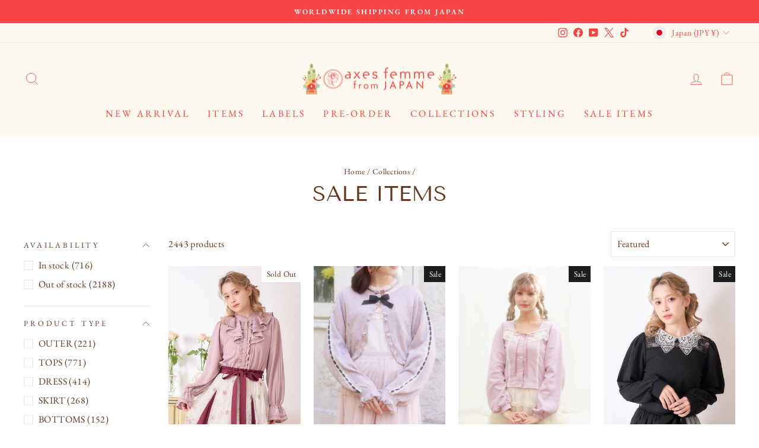

--- FILE ---
content_type: text/html; charset=utf-8
request_url: https://axesfemme-kawaii.com/collections/sale-items
body_size: 70582
content:
<!doctype html>
<html class="no-js" lang="en" dir="ltr">
<head><meta charset="utf-8">
  <meta http-equiv="X-UA-Compatible" content="IE=edge,chrome=1">
  <meta name="viewport" content="width=device-width,initial-scale=1">
  <meta name="theme-color" content="#f44646">
  <link rel="canonical" href="https://axesfemme-kawaii.com/collections/sale-items">
  <link rel="preconnect" href="https://cdn.shopify.com">
  <link rel="preconnect" href="https://fonts.shopifycdn.com">
  <link rel="dns-prefetch" href="https://productreviews.shopifycdn.com">
  <link rel="dns-prefetch" href="https://ajax.googleapis.com">
  <link rel="dns-prefetch" href="https://maps.googleapis.com">
  <link rel="dns-prefetch" href="https://maps.gstatic.com"><link rel="shortcut icon" href="//axesfemme-kawaii.com/cdn/shop/files/axes_femme_from_JAPAN_logo_round_32x32.png?v=1720747181" type="image/png" /><title>Sale Items
&ndash; axes femme from JAPAN
</title>
<meta property="og:site_name" content="axes femme from JAPAN">
  <meta property="og:url" content="https://axesfemme-kawaii.com/collections/sale-items">
  <meta property="og:title" content="Sale Items">
  <meta property="og:type" content="website">
  <meta property="og:description" content="Official global store of axes femme.

"axes femme" cherishes the feminine European vintage aesthetic, crafting clothing that transcends all eras and borders.
We aim to create garments beloved across the globe,
presenting a worldview that only "axes femme" is able to bring forth."><meta property="og:image" content="http://axesfemme-kawaii.com/cdn/shop/files/Frame_5.png?v=1725414208">
    <meta property="og:image:secure_url" content="https://axesfemme-kawaii.com/cdn/shop/files/Frame_5.png?v=1725414208">
    <meta property="og:image:width" content="2899">
    <meta property="og:image:height" content="1517"><meta name="twitter:site" content="@axesfemmefromJP">
  <meta name="twitter:card" content="summary_large_image">
  <meta name="twitter:title" content="Sale Items">
  <meta name="twitter:description" content="Official global store of axes femme.

"axes femme" cherishes the feminine European vintage aesthetic, crafting clothing that transcends all eras and borders.
We aim to create garments beloved across the globe,
presenting a worldview that only "axes femme" is able to bring forth.">
<style data-shopify>@font-face {
  font-family: "Tenor Sans";
  font-weight: 400;
  font-style: normal;
  font-display: swap;
  src: url("//axesfemme-kawaii.com/cdn/fonts/tenor_sans/tenorsans_n4.966071a72c28462a9256039d3e3dc5b0cf314f65.woff2") format("woff2"),
       url("//axesfemme-kawaii.com/cdn/fonts/tenor_sans/tenorsans_n4.2282841d948f9649ba5c3cad6ea46df268141820.woff") format("woff");
}

  @font-face {
  font-family: "EB Garamond";
  font-weight: 400;
  font-style: normal;
  font-display: swap;
  src: url("//axesfemme-kawaii.com/cdn/fonts/ebgaramond/ebgaramond_n4.f03b4ad40330b0ec2af5bb96f169ce0df8a12bc0.woff2") format("woff2"),
       url("//axesfemme-kawaii.com/cdn/fonts/ebgaramond/ebgaramond_n4.73939a8b7fe7c6b6b560b459d64db062f2ba1a29.woff") format("woff");
}


  @font-face {
  font-family: "EB Garamond";
  font-weight: 600;
  font-style: normal;
  font-display: swap;
  src: url("//axesfemme-kawaii.com/cdn/fonts/ebgaramond/ebgaramond_n6.9fbba68e5aeeda69cf315a9bd4516ff6325d7e2d.woff2") format("woff2"),
       url("//axesfemme-kawaii.com/cdn/fonts/ebgaramond/ebgaramond_n6.f6cdb210b4d532f781a8385fdcef2e74c795072f.woff") format("woff");
}

  @font-face {
  font-family: "EB Garamond";
  font-weight: 400;
  font-style: italic;
  font-display: swap;
  src: url("//axesfemme-kawaii.com/cdn/fonts/ebgaramond/ebgaramond_i4.8a8d350a4bec29823a3db2f6d6a96a056d2e3223.woff2") format("woff2"),
       url("//axesfemme-kawaii.com/cdn/fonts/ebgaramond/ebgaramond_i4.ac4f3f00b446eda80de7b499ddd9e019a66ddfe2.woff") format("woff");
}

  @font-face {
  font-family: "EB Garamond";
  font-weight: 600;
  font-style: italic;
  font-display: swap;
  src: url("//axesfemme-kawaii.com/cdn/fonts/ebgaramond/ebgaramond_i6.27c8db0faeb72f21ee8374eca2e36f39d29aeb62.woff2") format("woff2"),
       url("//axesfemme-kawaii.com/cdn/fonts/ebgaramond/ebgaramond_i6.cf00b66af0e68d9f084cefafdffdbdf60c2b776b.woff") format("woff");
}

</style><link href="//axesfemme-kawaii.com/cdn/shop/t/32/assets/theme.css?v=143763492887987660551766988672" rel="stylesheet" type="text/css" media="all" />
<style data-shopify>:root {
    --typeHeaderPrimary: "Tenor Sans";
    --typeHeaderFallback: sans-serif;
    --typeHeaderSize: 36px;
    --typeHeaderWeight: 400;
    --typeHeaderLineHeight: 1;
    --typeHeaderSpacing: 0.0em;

    --typeBasePrimary:"EB Garamond";
    --typeBaseFallback:serif;
    --typeBaseSize: 16px;
    --typeBaseWeight: 400;
    --typeBaseSpacing: 0.025em;
    --typeBaseLineHeight: 1.4;

    --typeCollectionTitle: 20px;

    --iconWeight: 2px;
    --iconLinecaps: miter;

    
      --buttonRadius: 0px;
    

    --colorGridOverlayOpacity: 0.1;
  }

  .placeholder-content {
    background-image: linear-gradient(100deg, #ffffff 40%, #f7f7f7 63%, #ffffff 79%);
  }</style><link href="//axesfemme-kawaii.com/cdn/shop/t/32/assets/custom-styles.css?v=87735540120979629021767054144" rel="stylesheet" type="text/css" media="all" />

  <script>
    document.documentElement.className = document.documentElement.className.replace('no-js', 'js');

    window.theme = window.theme || {};
    theme.routes = {
      home: "/",
      cart: "/cart.js",
      cartPage: "/cart",
      cartAdd: "/cart/add.js",
      cartChange: "/cart/change.js",
      search: "/search"
    };
    theme.strings = {
      soldOut: "Sold Out",
      unavailable: "Unavailable",
      inStockLabel: "In stock",
      stockLabel: "Low stock - [count] items left",
      willNotShipUntil: "Ready to ship [date]",
      willBeInStockAfter: "Back in stock [date]",
      waitingForStock: "Inventory on the way",
      savePrice: "Save [saved_amount]",
      cartEmpty: "Your cart is currently empty.",
      cartTermsConfirmation: "You must agree with the terms and conditions of sales to check out",
      searchCollections: "Collections:",
      searchPages: "Pages:",
      searchArticles: "Articles:"
    };
    theme.settings = {
      dynamicVariantsEnable: true,
      cartType: "drawer",
      isCustomerTemplate: false,
      moneyFormat: "\u003cspan class=money\u003e¥{{amount_no_decimals}}\u003c\/span\u003e",
      saveType: "percent",
      productImageSize: "natural",
      productImageCover: true,
      predictiveSearch: true,
      predictiveSearchType: "product",
      quickView: false,
      themeName: 'Impulse',
      themeVersion: "5.5.1"
    };
  </script>

  <script>window.performance && window.performance.mark && window.performance.mark('shopify.content_for_header.start');</script><meta name="facebook-domain-verification" content="0fol44r8prix5b4d26wl6a279riy3o">
<meta name="google-site-verification" content="ZyfkLwl3EiK7bEyaGBUbJuVmk4ZdVl7uZgNVyM7BxRs">
<meta id="shopify-digital-wallet" name="shopify-digital-wallet" content="/60971614403/digital_wallets/dialog">
<meta name="shopify-checkout-api-token" content="685c034e8b8e5fbcfee449b5b0567602">
<link rel="alternate" type="application/atom+xml" title="Feed" href="/collections/sale-items.atom" />
<link rel="next" href="/collections/sale-items?page=2">
<link rel="alternate" type="application/json+oembed" href="https://axesfemme-kawaii.com/collections/sale-items.oembed">
<script async="async" src="/checkouts/internal/preloads.js?locale=en-JP"></script>
<link rel="preconnect" href="https://shop.app" crossorigin="anonymous">
<script async="async" src="https://shop.app/checkouts/internal/preloads.js?locale=en-JP&shop_id=60971614403" crossorigin="anonymous"></script>
<script id="apple-pay-shop-capabilities" type="application/json">{"shopId":60971614403,"countryCode":"JP","currencyCode":"JPY","merchantCapabilities":["supports3DS"],"merchantId":"gid:\/\/shopify\/Shop\/60971614403","merchantName":"axes femme from JAPAN","requiredBillingContactFields":["postalAddress","email","phone"],"requiredShippingContactFields":["postalAddress","email","phone"],"shippingType":"shipping","supportedNetworks":["visa","masterCard","amex","jcb","discover"],"total":{"type":"pending","label":"axes femme from JAPAN","amount":"1.00"},"shopifyPaymentsEnabled":true,"supportsSubscriptions":true}</script>
<script id="shopify-features" type="application/json">{"accessToken":"685c034e8b8e5fbcfee449b5b0567602","betas":["rich-media-storefront-analytics"],"domain":"axesfemme-kawaii.com","predictiveSearch":true,"shopId":60971614403,"locale":"en"}</script>
<script>var Shopify = Shopify || {};
Shopify.shop = "axes-femme-kawaii.myshopify.com";
Shopify.locale = "en";
Shopify.currency = {"active":"JPY","rate":"1.0"};
Shopify.country = "JP";
Shopify.theme = {"name":"2026 New Year ver","id":142112686275,"schema_name":"LangShop Theme","schema_version":"2.11.11","theme_store_id":null,"role":"main"};
Shopify.theme.handle = "null";
Shopify.theme.style = {"id":null,"handle":null};
Shopify.cdnHost = "axesfemme-kawaii.com/cdn";
Shopify.routes = Shopify.routes || {};
Shopify.routes.root = "/";</script>
<script type="module">!function(o){(o.Shopify=o.Shopify||{}).modules=!0}(window);</script>
<script>!function(o){function n(){var o=[];function n(){o.push(Array.prototype.slice.apply(arguments))}return n.q=o,n}var t=o.Shopify=o.Shopify||{};t.loadFeatures=n(),t.autoloadFeatures=n()}(window);</script>
<script>
  window.ShopifyPay = window.ShopifyPay || {};
  window.ShopifyPay.apiHost = "shop.app\/pay";
  window.ShopifyPay.redirectState = null;
</script>
<script id="shop-js-analytics" type="application/json">{"pageType":"collection"}</script>
<script defer="defer" async type="module" src="//axesfemme-kawaii.com/cdn/shopifycloud/shop-js/modules/v2/client.init-shop-cart-sync_CG-L-Qzi.en.esm.js"></script>
<script defer="defer" async type="module" src="//axesfemme-kawaii.com/cdn/shopifycloud/shop-js/modules/v2/chunk.common_B8yXDTDb.esm.js"></script>
<script type="module">
  await import("//axesfemme-kawaii.com/cdn/shopifycloud/shop-js/modules/v2/client.init-shop-cart-sync_CG-L-Qzi.en.esm.js");
await import("//axesfemme-kawaii.com/cdn/shopifycloud/shop-js/modules/v2/chunk.common_B8yXDTDb.esm.js");

  window.Shopify.SignInWithShop?.initShopCartSync?.({"fedCMEnabled":true,"windoidEnabled":true});

</script>
<script>
  window.Shopify = window.Shopify || {};
  if (!window.Shopify.featureAssets) window.Shopify.featureAssets = {};
  window.Shopify.featureAssets['shop-js'] = {"shop-cart-sync":["modules/v2/client.shop-cart-sync_C7TtgCZT.en.esm.js","modules/v2/chunk.common_B8yXDTDb.esm.js"],"shop-button":["modules/v2/client.shop-button_aOcg-RjH.en.esm.js","modules/v2/chunk.common_B8yXDTDb.esm.js"],"init-fed-cm":["modules/v2/client.init-fed-cm_DGh7x7ZX.en.esm.js","modules/v2/chunk.common_B8yXDTDb.esm.js"],"init-windoid":["modules/v2/client.init-windoid_C5PxDKWE.en.esm.js","modules/v2/chunk.common_B8yXDTDb.esm.js"],"init-shop-email-lookup-coordinator":["modules/v2/client.init-shop-email-lookup-coordinator_D-37GF_a.en.esm.js","modules/v2/chunk.common_B8yXDTDb.esm.js"],"shop-cash-offers":["modules/v2/client.shop-cash-offers_DkchToOx.en.esm.js","modules/v2/chunk.common_B8yXDTDb.esm.js","modules/v2/chunk.modal_dvVUSHam.esm.js"],"init-shop-cart-sync":["modules/v2/client.init-shop-cart-sync_CG-L-Qzi.en.esm.js","modules/v2/chunk.common_B8yXDTDb.esm.js"],"shop-toast-manager":["modules/v2/client.shop-toast-manager_BmSBWum3.en.esm.js","modules/v2/chunk.common_B8yXDTDb.esm.js"],"pay-button":["modules/v2/client.pay-button_Cw45D1uM.en.esm.js","modules/v2/chunk.common_B8yXDTDb.esm.js"],"avatar":["modules/v2/client.avatar_BTnouDA3.en.esm.js"],"shop-login-button":["modules/v2/client.shop-login-button_DrVPCwAQ.en.esm.js","modules/v2/chunk.common_B8yXDTDb.esm.js","modules/v2/chunk.modal_dvVUSHam.esm.js"],"init-customer-accounts":["modules/v2/client.init-customer-accounts_BNYsaOzg.en.esm.js","modules/v2/client.shop-login-button_DrVPCwAQ.en.esm.js","modules/v2/chunk.common_B8yXDTDb.esm.js","modules/v2/chunk.modal_dvVUSHam.esm.js"],"init-customer-accounts-sign-up":["modules/v2/client.init-customer-accounts-sign-up_pIEGEpjr.en.esm.js","modules/v2/client.shop-login-button_DrVPCwAQ.en.esm.js","modules/v2/chunk.common_B8yXDTDb.esm.js","modules/v2/chunk.modal_dvVUSHam.esm.js"],"init-shop-for-new-customer-accounts":["modules/v2/client.init-shop-for-new-customer-accounts_BIu2e6le.en.esm.js","modules/v2/client.shop-login-button_DrVPCwAQ.en.esm.js","modules/v2/chunk.common_B8yXDTDb.esm.js","modules/v2/chunk.modal_dvVUSHam.esm.js"],"shop-follow-button":["modules/v2/client.shop-follow-button_B6YY9G4U.en.esm.js","modules/v2/chunk.common_B8yXDTDb.esm.js","modules/v2/chunk.modal_dvVUSHam.esm.js"],"lead-capture":["modules/v2/client.lead-capture_o2hOda6W.en.esm.js","modules/v2/chunk.common_B8yXDTDb.esm.js","modules/v2/chunk.modal_dvVUSHam.esm.js"],"checkout-modal":["modules/v2/client.checkout-modal_NoX7b1qq.en.esm.js","modules/v2/chunk.common_B8yXDTDb.esm.js","modules/v2/chunk.modal_dvVUSHam.esm.js"],"shop-login":["modules/v2/client.shop-login_DA8-MZ-E.en.esm.js","modules/v2/chunk.common_B8yXDTDb.esm.js","modules/v2/chunk.modal_dvVUSHam.esm.js"],"payment-terms":["modules/v2/client.payment-terms_BFsudFhJ.en.esm.js","modules/v2/chunk.common_B8yXDTDb.esm.js","modules/v2/chunk.modal_dvVUSHam.esm.js"]};
</script>
<script>(function() {
  var isLoaded = false;
  function asyncLoad() {
    if (isLoaded) return;
    isLoaded = true;
    var urls = ["https:\/\/tools.luckyorange.com\/core\/lo.js?site-id=0e6d752a\u0026shop=axes-femme-kawaii.myshopify.com","https:\/\/crossborder-integration.global-e.com\/resources\/js\/app?shop=axes-femme-kawaii.myshopify.com","\/\/cdn.shopify.com\/proxy\/07796bf2d0e312beb4d61da439105d1826c1bc4050b67669d31e33bc849e8282\/web.global-e.com\/merchant\/storefrontattributes?merchantid=10001773\u0026shop=axes-femme-kawaii.myshopify.com\u0026sp-cache-control=cHVibGljLCBtYXgtYWdlPTkwMA","\/\/www.powr.io\/powr.js?powr-token=axes-femme-kawaii.myshopify.com\u0026external-type=shopify\u0026shop=axes-femme-kawaii.myshopify.com","https:\/\/omnisnippet1.com\/platforms\/shopify.js?source=scriptTag\u0026v=2025-06-03T01\u0026shop=axes-femme-kawaii.myshopify.com","https:\/\/cax.channel.io\/shopify\/plugins\/2afef519-0e63-4649-8009-a23130c5292b.js?shop=axes-femme-kawaii.myshopify.com"];
    for (var i = 0; i < urls.length; i++) {
      var s = document.createElement('script');
      s.type = 'text/javascript';
      s.async = true;
      s.src = urls[i];
      var x = document.getElementsByTagName('script')[0];
      x.parentNode.insertBefore(s, x);
    }
  };
  if(window.attachEvent) {
    window.attachEvent('onload', asyncLoad);
  } else {
    window.addEventListener('load', asyncLoad, false);
  }
})();</script>
<script id="__st">var __st={"a":60971614403,"offset":32400,"reqid":"991f7bb1-ea89-4f25-83fa-acdabdf55f41-1767841918","pageurl":"axesfemme-kawaii.com\/collections\/sale-items","u":"5dee67d1e488","p":"collection","rtyp":"collection","rid":321669234883};</script>
<script>window.ShopifyPaypalV4VisibilityTracking = true;</script>
<script id="captcha-bootstrap">!function(){'use strict';const t='contact',e='account',n='new_comment',o=[[t,t],['blogs',n],['comments',n],[t,'customer']],c=[[e,'customer_login'],[e,'guest_login'],[e,'recover_customer_password'],[e,'create_customer']],r=t=>t.map((([t,e])=>`form[action*='/${t}']:not([data-nocaptcha='true']) input[name='form_type'][value='${e}']`)).join(','),a=t=>()=>t?[...document.querySelectorAll(t)].map((t=>t.form)):[];function s(){const t=[...o],e=r(t);return a(e)}const i='password',u='form_key',d=['recaptcha-v3-token','g-recaptcha-response','h-captcha-response',i],f=()=>{try{return window.sessionStorage}catch{return}},m='__shopify_v',_=t=>t.elements[u];function p(t,e,n=!1){try{const o=window.sessionStorage,c=JSON.parse(o.getItem(e)),{data:r}=function(t){const{data:e,action:n}=t;return t[m]||n?{data:e,action:n}:{data:t,action:n}}(c);for(const[e,n]of Object.entries(r))t.elements[e]&&(t.elements[e].value=n);n&&o.removeItem(e)}catch(o){console.error('form repopulation failed',{error:o})}}const l='form_type',E='cptcha';function T(t){t.dataset[E]=!0}const w=window,h=w.document,L='Shopify',v='ce_forms',y='captcha';let A=!1;((t,e)=>{const n=(g='f06e6c50-85a8-45c8-87d0-21a2b65856fe',I='https://cdn.shopify.com/shopifycloud/storefront-forms-hcaptcha/ce_storefront_forms_captcha_hcaptcha.v1.5.2.iife.js',D={infoText:'Protected by hCaptcha',privacyText:'Privacy',termsText:'Terms'},(t,e,n)=>{const o=w[L][v],c=o.bindForm;if(c)return c(t,g,e,D).then(n);var r;o.q.push([[t,g,e,D],n]),r=I,A||(h.body.append(Object.assign(h.createElement('script'),{id:'captcha-provider',async:!0,src:r})),A=!0)});var g,I,D;w[L]=w[L]||{},w[L][v]=w[L][v]||{},w[L][v].q=[],w[L][y]=w[L][y]||{},w[L][y].protect=function(t,e){n(t,void 0,e),T(t)},Object.freeze(w[L][y]),function(t,e,n,w,h,L){const[v,y,A,g]=function(t,e,n){const i=e?o:[],u=t?c:[],d=[...i,...u],f=r(d),m=r(i),_=r(d.filter((([t,e])=>n.includes(e))));return[a(f),a(m),a(_),s()]}(w,h,L),I=t=>{const e=t.target;return e instanceof HTMLFormElement?e:e&&e.form},D=t=>v().includes(t);t.addEventListener('submit',(t=>{const e=I(t);if(!e)return;const n=D(e)&&!e.dataset.hcaptchaBound&&!e.dataset.recaptchaBound,o=_(e),c=g().includes(e)&&(!o||!o.value);(n||c)&&t.preventDefault(),c&&!n&&(function(t){try{if(!f())return;!function(t){const e=f();if(!e)return;const n=_(t);if(!n)return;const o=n.value;o&&e.removeItem(o)}(t);const e=Array.from(Array(32),(()=>Math.random().toString(36)[2])).join('');!function(t,e){_(t)||t.append(Object.assign(document.createElement('input'),{type:'hidden',name:u})),t.elements[u].value=e}(t,e),function(t,e){const n=f();if(!n)return;const o=[...t.querySelectorAll(`input[type='${i}']`)].map((({name:t})=>t)),c=[...d,...o],r={};for(const[a,s]of new FormData(t).entries())c.includes(a)||(r[a]=s);n.setItem(e,JSON.stringify({[m]:1,action:t.action,data:r}))}(t,e)}catch(e){console.error('failed to persist form',e)}}(e),e.submit())}));const S=(t,e)=>{t&&!t.dataset[E]&&(n(t,e.some((e=>e===t))),T(t))};for(const o of['focusin','change'])t.addEventListener(o,(t=>{const e=I(t);D(e)&&S(e,y())}));const B=e.get('form_key'),M=e.get(l),P=B&&M;t.addEventListener('DOMContentLoaded',(()=>{const t=y();if(P)for(const e of t)e.elements[l].value===M&&p(e,B);[...new Set([...A(),...v().filter((t=>'true'===t.dataset.shopifyCaptcha))])].forEach((e=>S(e,t)))}))}(h,new URLSearchParams(w.location.search),n,t,e,['guest_login'])})(!0,!0)}();</script>
<script integrity="sha256-4kQ18oKyAcykRKYeNunJcIwy7WH5gtpwJnB7kiuLZ1E=" data-source-attribution="shopify.loadfeatures" defer="defer" src="//axesfemme-kawaii.com/cdn/shopifycloud/storefront/assets/storefront/load_feature-a0a9edcb.js" crossorigin="anonymous"></script>
<script crossorigin="anonymous" defer="defer" src="//axesfemme-kawaii.com/cdn/shopifycloud/storefront/assets/shopify_pay/storefront-65b4c6d7.js?v=20250812"></script>
<script data-source-attribution="shopify.dynamic_checkout.dynamic.init">var Shopify=Shopify||{};Shopify.PaymentButton=Shopify.PaymentButton||{isStorefrontPortableWallets:!0,init:function(){window.Shopify.PaymentButton.init=function(){};var t=document.createElement("script");t.src="https://axesfemme-kawaii.com/cdn/shopifycloud/portable-wallets/latest/portable-wallets.en.js",t.type="module",document.head.appendChild(t)}};
</script>
<script data-source-attribution="shopify.dynamic_checkout.buyer_consent">
  function portableWalletsHideBuyerConsent(e){var t=document.getElementById("shopify-buyer-consent"),n=document.getElementById("shopify-subscription-policy-button");t&&n&&(t.classList.add("hidden"),t.setAttribute("aria-hidden","true"),n.removeEventListener("click",e))}function portableWalletsShowBuyerConsent(e){var t=document.getElementById("shopify-buyer-consent"),n=document.getElementById("shopify-subscription-policy-button");t&&n&&(t.classList.remove("hidden"),t.removeAttribute("aria-hidden"),n.addEventListener("click",e))}window.Shopify?.PaymentButton&&(window.Shopify.PaymentButton.hideBuyerConsent=portableWalletsHideBuyerConsent,window.Shopify.PaymentButton.showBuyerConsent=portableWalletsShowBuyerConsent);
</script>
<script data-source-attribution="shopify.dynamic_checkout.cart.bootstrap">document.addEventListener("DOMContentLoaded",(function(){function t(){return document.querySelector("shopify-accelerated-checkout-cart, shopify-accelerated-checkout")}if(t())Shopify.PaymentButton.init();else{new MutationObserver((function(e,n){t()&&(Shopify.PaymentButton.init(),n.disconnect())})).observe(document.body,{childList:!0,subtree:!0})}}));
</script>
<script id='scb4127' type='text/javascript' async='' src='https://axesfemme-kawaii.com/cdn/shopifycloud/privacy-banner/storefront-banner.js'></script><link id="shopify-accelerated-checkout-styles" rel="stylesheet" media="screen" href="https://axesfemme-kawaii.com/cdn/shopifycloud/portable-wallets/latest/accelerated-checkout-backwards-compat.css" crossorigin="anonymous">
<style id="shopify-accelerated-checkout-cart">
        #shopify-buyer-consent {
  margin-top: 1em;
  display: inline-block;
  width: 100%;
}

#shopify-buyer-consent.hidden {
  display: none;
}

#shopify-subscription-policy-button {
  background: none;
  border: none;
  padding: 0;
  text-decoration: underline;
  font-size: inherit;
  cursor: pointer;
}

#shopify-subscription-policy-button::before {
  box-shadow: none;
}

      </style>

<script>window.performance && window.performance.mark && window.performance.mark('shopify.content_for_header.end');</script>

  <script src="//axesfemme-kawaii.com/cdn/shop/t/32/assets/vendor-scripts-v11.js" defer="defer"></script><link rel="stylesheet" href="//axesfemme-kawaii.com/cdn/shop/t/32/assets/country-flags.css"><script src="//axesfemme-kawaii.com/cdn/shop/t/32/assets/theme.js?v=73919090392639134601766985944" defer="defer"></script><meta name="facebook-domain-verification" content="49vxju1fjdort8me2lieb8spaojupz" />
  
  <script src="//axesfemme-kawaii.com/cdn/shop/t/32/assets/chat-popup.js?v=100823563983023903081766985912" defer="defer"></script>

<!-- BEGIN app block: shopify://apps/order-limits/blocks/ruffruff-order-limits/56fb9d8f-3621-4732-8425-5c64262bef41 --><!-- BEGIN app snippet: settings-json -->
<style data-shopify>
  .ruffruff-order-limits__product-messages {
    background-color: #FFFFFF !important;
    border: 1px solid #121212 !important;
    color: #121212 !important;
  }
</style>

<!-- cached at 1767841919 -->
<script id='ruffruff-order-limits-settings-json' type='application/json'>{"alertMessageModalEnabled": false,"productMessagePosition": "above"}</script>
<!-- END app snippet --><!-- BEGIN app snippet: product-quantity-rules-json -->
<!-- cached at 1767841919 -->
<script id='ruffruff-order-limits-product-quantity-rules-json' type='application/json'>[{"collectionIds": [],"eligibleItems": "","id": "58314981571","increment": 1,"max": 1,"min": 1,"productIds": ["8055865934019", "8055865508035", "8055866228931", "8055868358851", "8055867474115", "8055866392771", "8055866589379", "8055865704643", "8055867244739", "8055867080899", "8055867637955", "8055867900099", "8055866818755", "8055868162243", "8055868063939", "8055868260547", "8055868293315"],"productMessage": "","productTags": [],"productVariantIds": []},{"collectionIds": [],"eligibleItems": "","id": "58315047107","increment": 1,"max": 1,"min": 1,"productIds": ["8154019561667"],"productMessage": "","productTags": [],"productVariantIds": []},{"collectionIds": [],"eligibleItems": "products","id": "118299656387","increment": 1,"max": 1,"min": 1,"productIds": ["8214101360835"],"productMessage": "","productTags": [],"productVariantIds": []}]</script>
<!-- END app snippet --><!-- BEGIN app snippet: price-rules-json -->
<!-- cached at 1767841919 -->
<script id='ruffruff-order-limits-price-rules-json' type='application/json'>[]</script>
<!-- END app snippet --><!-- BEGIN app snippet: bundle-rules-json -->
<!-- cached at 1767841919 -->
<script id='ruffruff-order-limits-bundle-rules-json' type='application/json'>[{"collectionIds": [],"eligibleItems": "collections","id": "105112830147","productIds": [],"productMessage": "","productTags": [],"productVariantIds": []},{"collectionIds": [],"eligibleItems": "collections","id": "105112305859","productIds": [],"productMessage": "","productTags": [],"productVariantIds": []},{"collectionIds": [],"eligibleItems": "collections","id": "113427873987","productIds": [],"productMessage": "","productTags": [],"productVariantIds": []},{"collectionIds": [],"eligibleItems": "collections","id": "112939696323","productIds": [],"productMessage": "","productTags": [],"productVariantIds": []},{"collectionIds": [],"eligibleItems": "collections","id": "112272048323","productIds": [],"productMessage": "","productTags": [],"productVariantIds": []},{"collectionIds": [],"eligibleItems": "collections","id": "110190756035","productIds": [],"productMessage": "","productTags": [],"productVariantIds": []},{"collectionIds": [],"eligibleItems": "collections","id": "113333076163","productIds": [],"productMessage": "","productTags": [],"productVariantIds": []},{"collectionIds": [],"eligibleItems": "collections","id": "114582683843","productIds": [],"productMessage": "","productTags": [],"productVariantIds": []},{"collectionIds": [],"eligibleItems": "collections","id": "116076183747","productIds": [],"productMessage": "","productTags": [],"productVariantIds": []},{"collectionIds": [],"eligibleItems": "","id": "97110327491","productIds": ["8154019561667"],"productMessage": "","productTags": [],"productVariantIds": []},{"collectionIds": [],"eligibleItems": "collections","id": "107131928771","productIds": [],"productMessage": "","productTags": [],"productVariantIds": []},{"collectionIds": [],"eligibleItems": "collections","id": "110190887107","productIds": [],"productMessage": "","productTags": [],"productVariantIds": []},{"collectionIds": [],"eligibleItems": "collections","id": "110190559427","productIds": [],"productMessage": "","productTags": [],"productVariantIds": []},{"collectionIds": [],"eligibleItems": "collections","id": "110190690499","productIds": [],"productMessage": "","productTags": [],"productVariantIds": []},{"collectionIds": [],"eligibleItems": "collections","id": "120634245315","productIds": [],"productMessage": "","productTags": [],"productVariantIds": []},{"collectionIds": [],"eligibleItems": "collections","id": "120634278083","productIds": [],"productMessage": "","productTags": [],"productVariantIds": []},{"collectionIds": [],"eligibleItems": "collections","id": "119788798147","productIds": [],"productMessage": "","productTags": [],"productVariantIds": []},{"collectionIds": [],"eligibleItems": "collections","id": "119358292163","productIds": [],"productMessage": "","productTags": [],"productVariantIds": []},{"collectionIds": [],"eligibleItems": "collections","id": "110190919875","productIds": [],"productMessage": "","productTags": [],"productVariantIds": []},{"collectionIds": [],"eligibleItems": "collections","id": "116133724355","productIds": [],"productMessage": "","productTags": [],"productVariantIds": []}]</script>
<!-- END app snippet --><!-- BEGIN app snippet: customer-rules-json -->
<!-- cached at 1767841919 -->
<script id='ruffruff-order-limits-customer-rules-json' type='application/json'>[]</script>
<!-- END app snippet --><!-- BEGIN app snippet: weight-rules-json -->
<!-- cached at 1767841919 -->
<script id='ruffruff-order-limits-weight-rules-json' type='application/json'>[]</script>
<!-- END app snippet --><!-- BEGIN app snippet: vite-tag -->


<!-- END app snippet --><!-- BEGIN app snippet: vite-tag -->


  <script src="https://cdn.shopify.com/extensions/019b8c68-ec78-76f0-9e5c-f5b4cfe2d714/ruffruff-order-limits-133/assets/entry-C7CLRJ12.js" type="module" crossorigin="anonymous"></script>
  <link rel="modulepreload" href="https://cdn.shopify.com/extensions/019b8c68-ec78-76f0-9e5c-f5b4cfe2d714/ruffruff-order-limits-133/assets/getShopifyRootUrl-BAFHm-cu.js" crossorigin="anonymous">
  <link rel="modulepreload" href="https://cdn.shopify.com/extensions/019b8c68-ec78-76f0-9e5c-f5b4cfe2d714/ruffruff-order-limits-133/assets/constants-Zwc9dJOo.js" crossorigin="anonymous">
  <link href="//cdn.shopify.com/extensions/019b8c68-ec78-76f0-9e5c-f5b4cfe2d714/ruffruff-order-limits-133/assets/entry-eUVkEetz.css" rel="stylesheet" type="text/css" media="all" />

<!-- END app snippet -->
<!-- END app block --><!-- BEGIN app block: shopify://apps/judge-me-reviews/blocks/judgeme_core/61ccd3b1-a9f2-4160-9fe9-4fec8413e5d8 --><!-- Start of Judge.me Core -->






<link rel="dns-prefetch" href="https://cdnwidget.judge.me">
<link rel="dns-prefetch" href="https://cdn.judge.me">
<link rel="dns-prefetch" href="https://cdn1.judge.me">
<link rel="dns-prefetch" href="https://api.judge.me">

<script data-cfasync='false' class='jdgm-settings-script'>window.jdgmSettings={"pagination":5,"disable_web_reviews":false,"badge_no_review_text":"No reviews","badge_n_reviews_text":"{{ n }} review/reviews","hide_badge_preview_if_no_reviews":true,"badge_hide_text":false,"enforce_center_preview_badge":false,"widget_title":"Customer Reviews","widget_open_form_text":"Write a review","widget_close_form_text":"Cancel review","widget_refresh_page_text":"Refresh page","widget_summary_text":"Based on {{ number_of_reviews }} review/reviews","widget_no_review_text":"Be the first to write a review","widget_name_field_text":"Display name","widget_verified_name_field_text":"Verified Name (public)","widget_name_placeholder_text":"Display name","widget_required_field_error_text":"This field is required.","widget_email_field_text":"Email address","widget_verified_email_field_text":"Verified Email (private, can not be edited)","widget_email_placeholder_text":"Your email address","widget_email_field_error_text":"Please enter a valid email address.","widget_rating_field_text":"Rating","widget_review_title_field_text":"Review Title","widget_review_title_placeholder_text":"Give your review a title","widget_review_body_field_text":"Review content","widget_review_body_placeholder_text":"Start writing here...","widget_pictures_field_text":"Picture/Video (optional)","widget_submit_review_text":"Submit Review","widget_submit_verified_review_text":"Submit Verified Review","widget_submit_success_msg_with_auto_publish":"Thank you! Please refresh the page in a few moments to see your review. You can remove or edit your review by logging into \u003ca href='https://judge.me/login' target='_blank' rel='nofollow noopener'\u003eJudge.me\u003c/a\u003e","widget_submit_success_msg_no_auto_publish":"Thank you! Your review will be published as soon as it is approved by the shop admin. You can remove or edit your review by logging into \u003ca href='https://judge.me/login' target='_blank' rel='nofollow noopener'\u003eJudge.me\u003c/a\u003e","widget_show_default_reviews_out_of_total_text":"Showing {{ n_reviews_shown }} out of {{ n_reviews }} reviews.","widget_show_all_link_text":"Show all","widget_show_less_link_text":"Show less","widget_author_said_text":"{{ reviewer_name }} said:","widget_days_text":"{{ n }} days ago","widget_weeks_text":"{{ n }} week/weeks ago","widget_months_text":"{{ n }} month/months ago","widget_years_text":"{{ n }} year/years ago","widget_yesterday_text":"Yesterday","widget_today_text":"Today","widget_replied_text":"\u003e\u003e {{ shop_name }} replied:","widget_read_more_text":"Read more","widget_reviewer_name_as_initial":"","widget_rating_filter_color":"#fbcd0a","widget_rating_filter_see_all_text":"See all reviews","widget_sorting_most_recent_text":"Most Recent","widget_sorting_highest_rating_text":"Highest Rating","widget_sorting_lowest_rating_text":"Lowest Rating","widget_sorting_with_pictures_text":"Only Pictures","widget_sorting_most_helpful_text":"Most Helpful","widget_open_question_form_text":"Ask a question","widget_reviews_subtab_text":"Reviews","widget_questions_subtab_text":"Questions","widget_question_label_text":"Question","widget_answer_label_text":"Answer","widget_question_placeholder_text":"Write your question here","widget_submit_question_text":"Submit Question","widget_question_submit_success_text":"Thank you for your question! We will notify you once it gets answered.","verified_badge_text":"Verified","verified_badge_bg_color":"","verified_badge_text_color":"","verified_badge_placement":"left-of-reviewer-name","widget_review_max_height":"","widget_hide_border":false,"widget_social_share":false,"widget_thumb":false,"widget_review_location_show":false,"widget_location_format":"","all_reviews_include_out_of_store_products":true,"all_reviews_out_of_store_text":"(out of store)","all_reviews_pagination":100,"all_reviews_product_name_prefix_text":"about","enable_review_pictures":true,"enable_question_anwser":false,"widget_theme":"default","review_date_format":"mm/dd/yyyy","default_sort_method":"most-recent","widget_product_reviews_subtab_text":"Product Reviews","widget_shop_reviews_subtab_text":"Shop Reviews","widget_other_products_reviews_text":"Reviews for other products","widget_store_reviews_subtab_text":"Store reviews","widget_no_store_reviews_text":"This store hasn't received any reviews yet","widget_web_restriction_product_reviews_text":"This product hasn't received any reviews yet","widget_no_items_text":"No items found","widget_show_more_text":"Show more","widget_write_a_store_review_text":"Write a Store Review","widget_other_languages_heading":"Reviews in Other Languages","widget_translate_review_text":"Translate review to {{ language }}","widget_translating_review_text":"Translating...","widget_show_original_translation_text":"Show original ({{ language }})","widget_translate_review_failed_text":"Review couldn't be translated.","widget_translate_review_retry_text":"Retry","widget_translate_review_try_again_later_text":"Try again later","show_product_url_for_grouped_product":false,"widget_sorting_pictures_first_text":"Pictures First","show_pictures_on_all_rev_page_mobile":false,"show_pictures_on_all_rev_page_desktop":false,"floating_tab_hide_mobile_install_preference":false,"floating_tab_button_name":"★ Reviews","floating_tab_title":"Let customers speak for us","floating_tab_button_color":"","floating_tab_button_background_color":"","floating_tab_url":"","floating_tab_url_enabled":false,"floating_tab_tab_style":"text","all_reviews_text_badge_text":"Customers rate us {{ shop.metafields.judgeme.all_reviews_rating | round: 1 }}/5 based on {{ shop.metafields.judgeme.all_reviews_count }} reviews.","all_reviews_text_badge_text_branded_style":"{{ shop.metafields.judgeme.all_reviews_rating | round: 1 }} out of 5 stars based on {{ shop.metafields.judgeme.all_reviews_count }} reviews","is_all_reviews_text_badge_a_link":false,"show_stars_for_all_reviews_text_badge":false,"all_reviews_text_badge_url":"","all_reviews_text_style":"branded","all_reviews_text_color_style":"judgeme_brand_color","all_reviews_text_color":"#108474","all_reviews_text_show_jm_brand":false,"featured_carousel_show_header":true,"featured_carousel_title":"Let customers speak for us","testimonials_carousel_title":"Customers are saying","videos_carousel_title":"Real customer stories","cards_carousel_title":"Customers are saying","featured_carousel_count_text":"from {{ n }} reviews","featured_carousel_add_link_to_all_reviews_page":false,"featured_carousel_url":"","featured_carousel_show_images":true,"featured_carousel_autoslide_interval":5,"featured_carousel_arrows_on_the_sides":false,"featured_carousel_height":250,"featured_carousel_width":80,"featured_carousel_image_size":0,"featured_carousel_image_height":250,"featured_carousel_arrow_color":"#eeeeee","verified_count_badge_style":"branded","verified_count_badge_orientation":"horizontal","verified_count_badge_color_style":"judgeme_brand_color","verified_count_badge_color":"#108474","is_verified_count_badge_a_link":false,"verified_count_badge_url":"","verified_count_badge_show_jm_brand":true,"widget_rating_preset_default":5,"widget_first_sub_tab":"product-reviews","widget_show_histogram":true,"widget_histogram_use_custom_color":false,"widget_pagination_use_custom_color":false,"widget_star_use_custom_color":false,"widget_verified_badge_use_custom_color":false,"widget_write_review_use_custom_color":false,"picture_reminder_submit_button":"Upload Pictures","enable_review_videos":false,"mute_video_by_default":false,"widget_sorting_videos_first_text":"Videos First","widget_review_pending_text":"Pending","featured_carousel_items_for_large_screen":3,"social_share_options_order":"Facebook,Twitter","remove_microdata_snippet":true,"disable_json_ld":false,"enable_json_ld_products":false,"preview_badge_show_question_text":false,"preview_badge_no_question_text":"No questions","preview_badge_n_question_text":"{{ number_of_questions }} question/questions","qa_badge_show_icon":false,"qa_badge_position":"same-row","remove_judgeme_branding":false,"widget_add_search_bar":false,"widget_search_bar_placeholder":"Search","widget_sorting_verified_only_text":"Verified only","featured_carousel_theme":"default","featured_carousel_show_rating":true,"featured_carousel_show_title":true,"featured_carousel_show_body":true,"featured_carousel_show_date":false,"featured_carousel_show_reviewer":true,"featured_carousel_show_product":false,"featured_carousel_header_background_color":"#108474","featured_carousel_header_text_color":"#ffffff","featured_carousel_name_product_separator":"reviewed","featured_carousel_full_star_background":"#108474","featured_carousel_empty_star_background":"#dadada","featured_carousel_vertical_theme_background":"#f9fafb","featured_carousel_verified_badge_enable":true,"featured_carousel_verified_badge_color":"#108474","featured_carousel_border_style":"round","featured_carousel_review_line_length_limit":3,"featured_carousel_more_reviews_button_text":"Read more reviews","featured_carousel_view_product_button_text":"View product","all_reviews_page_load_reviews_on":"scroll","all_reviews_page_load_more_text":"Load More Reviews","disable_fb_tab_reviews":false,"enable_ajax_cdn_cache":false,"widget_advanced_speed_features":5,"widget_public_name_text":"displayed publicly like","default_reviewer_name":"John Smith","default_reviewer_name_has_non_latin":true,"widget_reviewer_anonymous":"Anonymous","medals_widget_title":"Judge.me Review Medals","medals_widget_background_color":"#f9fafb","medals_widget_position":"footer_all_pages","medals_widget_border_color":"#f9fafb","medals_widget_verified_text_position":"left","medals_widget_use_monochromatic_version":false,"medals_widget_elements_color":"#108474","show_reviewer_avatar":true,"widget_invalid_yt_video_url_error_text":"Not a YouTube video URL","widget_max_length_field_error_text":"Please enter no more than {0} characters.","widget_show_country_flag":false,"widget_show_collected_via_shop_app":true,"widget_verified_by_shop_badge_style":"light","widget_verified_by_shop_text":"Verified by Shop","widget_show_photo_gallery":false,"widget_load_with_code_splitting":true,"widget_ugc_install_preference":false,"widget_ugc_title":"Made by us, Shared by you","widget_ugc_subtitle":"Tag us to see your picture featured in our page","widget_ugc_arrows_color":"#ffffff","widget_ugc_primary_button_text":"Buy Now","widget_ugc_primary_button_background_color":"#108474","widget_ugc_primary_button_text_color":"#ffffff","widget_ugc_primary_button_border_width":"0","widget_ugc_primary_button_border_style":"none","widget_ugc_primary_button_border_color":"#108474","widget_ugc_primary_button_border_radius":"25","widget_ugc_secondary_button_text":"Load More","widget_ugc_secondary_button_background_color":"#ffffff","widget_ugc_secondary_button_text_color":"#108474","widget_ugc_secondary_button_border_width":"2","widget_ugc_secondary_button_border_style":"solid","widget_ugc_secondary_button_border_color":"#108474","widget_ugc_secondary_button_border_radius":"25","widget_ugc_reviews_button_text":"View Reviews","widget_ugc_reviews_button_background_color":"#ffffff","widget_ugc_reviews_button_text_color":"#108474","widget_ugc_reviews_button_border_width":"2","widget_ugc_reviews_button_border_style":"solid","widget_ugc_reviews_button_border_color":"#108474","widget_ugc_reviews_button_border_radius":"25","widget_ugc_reviews_button_link_to":"judgeme-reviews-page","widget_ugc_show_post_date":true,"widget_ugc_max_width":"800","widget_rating_metafield_value_type":true,"widget_primary_color":"#64371D","widget_enable_secondary_color":false,"widget_secondary_color":"#edf5f5","widget_summary_average_rating_text":"{{ average_rating }} out of 5","widget_media_grid_title":"Customer photos \u0026 videos","widget_media_grid_see_more_text":"See more","widget_round_style":false,"widget_show_product_medals":true,"widget_verified_by_judgeme_text":"Verified by Judge.me","widget_show_store_medals":true,"widget_verified_by_judgeme_text_in_store_medals":"Verified by Judge.me","widget_media_field_exceed_quantity_message":"Sorry, we can only accept {{ max_media }} for one review.","widget_media_field_exceed_limit_message":"{{ file_name }} is too large, please select a {{ media_type }} less than {{ size_limit }}MB.","widget_review_submitted_text":"Review Submitted!","widget_question_submitted_text":"Question Submitted!","widget_close_form_text_question":"Cancel","widget_write_your_answer_here_text":"Write your answer here","widget_enabled_branded_link":true,"widget_show_collected_by_judgeme":false,"widget_reviewer_name_color":"","widget_write_review_text_color":"","widget_write_review_bg_color":"","widget_collected_by_judgeme_text":"collected by Judge.me","widget_pagination_type":"standard","widget_load_more_text":"Load More","widget_load_more_color":"#108474","widget_full_review_text":"Full Review","widget_read_more_reviews_text":"Read More Reviews","widget_read_questions_text":"Read Questions","widget_questions_and_answers_text":"Questions \u0026 Answers","widget_verified_by_text":"Verified by","widget_verified_text":"Verified","widget_number_of_reviews_text":"{{ number_of_reviews }} reviews","widget_back_button_text":"Back","widget_next_button_text":"Next","widget_custom_forms_filter_button":"Filters","custom_forms_style":"horizontal","widget_show_review_information":false,"how_reviews_are_collected":"How reviews are collected?","widget_show_review_keywords":false,"widget_gdpr_statement":"How we use your data: We'll only contact you about the review you left, and only if necessary. By submitting your review, you agree to Judge.me's \u003ca href='https://judge.me/terms' target='_blank' rel='nofollow noopener'\u003eterms\u003c/a\u003e, \u003ca href='https://judge.me/privacy' target='_blank' rel='nofollow noopener'\u003eprivacy\u003c/a\u003e and \u003ca href='https://judge.me/content-policy' target='_blank' rel='nofollow noopener'\u003econtent\u003c/a\u003e policies.","widget_multilingual_sorting_enabled":false,"widget_translate_review_content_enabled":false,"widget_translate_review_content_method":"manual","popup_widget_review_selection":"automatically_with_pictures","popup_widget_round_border_style":true,"popup_widget_show_title":true,"popup_widget_show_body":true,"popup_widget_show_reviewer":false,"popup_widget_show_product":true,"popup_widget_show_pictures":true,"popup_widget_use_review_picture":true,"popup_widget_show_on_home_page":true,"popup_widget_show_on_product_page":true,"popup_widget_show_on_collection_page":true,"popup_widget_show_on_cart_page":true,"popup_widget_position":"bottom_left","popup_widget_first_review_delay":5,"popup_widget_duration":5,"popup_widget_interval":5,"popup_widget_review_count":5,"popup_widget_hide_on_mobile":true,"review_snippet_widget_round_border_style":true,"review_snippet_widget_card_color":"#FFFFFF","review_snippet_widget_slider_arrows_background_color":"#FFFFFF","review_snippet_widget_slider_arrows_color":"#000000","review_snippet_widget_star_color":"#108474","show_product_variant":false,"all_reviews_product_variant_label_text":"Variant: ","widget_show_verified_branding":true,"widget_ai_summary_title":"Customers say","widget_ai_summary_disclaimer":"AI-generated based on recent customer reviews","widget_show_ai_summary":false,"widget_show_ai_summary_bg":false,"widget_show_review_title_input":false,"redirect_reviewers_invited_via_email":"external_form","request_store_review_after_product_review":true,"request_review_other_products_in_order":false,"review_form_color_scheme":"default","review_form_corner_style":"square","review_form_star_color":{},"review_form_text_color":"#333333","review_form_background_color":"#ffffff","review_form_field_background_color":"#fafafa","review_form_button_color":{},"review_form_button_text_color":"#ffffff","review_form_modal_overlay_color":"#000000","review_content_screen_title_text":"How would you rate this product?","review_content_introduction_text":"We would love it if you would share a bit about your experience.","show_review_guidance_text":true,"one_star_review_guidance_text":"Poor","five_star_review_guidance_text":"Great","customer_information_screen_title_text":"About you","customer_information_introduction_text":"Please tell us more about you.","custom_questions_screen_title_text":"Your experience in more detail","custom_questions_introduction_text":"Here are a few questions to help us understand more about your experience.","review_submitted_screen_title_text":"Thanks for your review!","review_submitted_screen_thank_you_text":"We are processing it and it will appear on the store soon.","review_submitted_screen_email_verification_text":"Please confirm your email by clicking the link we just sent you. This helps us keep reviews authentic.","review_submitted_request_store_review_text":"Would you like to share your experience of shopping with us?","review_submitted_review_other_products_text":"Would you like to review these products?","store_review_screen_title_text":"Would you like to share your experience of shopping with us?","store_review_introduction_text":"We value your feedback and use it to improve. Please share any thoughts or suggestions you have.","reviewer_media_screen_title_picture_text":"Share a picture","reviewer_media_introduction_picture_text":"Upload a photo to support your review.","reviewer_media_screen_title_video_text":"Share a video","reviewer_media_introduction_video_text":"Upload a video to support your review.","reviewer_media_screen_title_picture_or_video_text":"Share a picture or video","reviewer_media_introduction_picture_or_video_text":"Upload a photo or video to support your review.","reviewer_media_youtube_url_text":"Paste your Youtube URL here","advanced_settings_next_step_button_text":"Next","advanced_settings_close_review_button_text":"Close","modal_write_review_flow":true,"write_review_flow_required_text":"Required","write_review_flow_privacy_message_text":"We respect your privacy.","write_review_flow_anonymous_text":"Post review as anonymous","write_review_flow_visibility_text":"This won't be visible to other customers.","write_review_flow_multiple_selection_help_text":"Select as many as you like","write_review_flow_single_selection_help_text":"Select one option","write_review_flow_required_field_error_text":"This field is required","write_review_flow_invalid_email_error_text":"Please enter a valid email address","write_review_flow_max_length_error_text":"Max. {{ max_length }} characters.","write_review_flow_media_upload_text":"\u003cb\u003eClick to upload\u003c/b\u003e or drag and drop","write_review_flow_gdpr_statement":"We'll only contact you about your review if necessary. By submitting your review, you agree to our \u003ca href='https://judge.me/terms' target='_blank' rel='nofollow noopener'\u003eterms and conditions\u003c/a\u003e and \u003ca href='https://judge.me/privacy' target='_blank' rel='nofollow noopener'\u003eprivacy policy\u003c/a\u003e.","rating_only_reviews_enabled":false,"show_negative_reviews_help_screen":false,"new_review_flow_help_screen_rating_threshold":3,"negative_review_resolution_screen_title_text":"Tell us more","negative_review_resolution_text":"Your experience matters to us. If there were issues with your purchase, we're here to help. Feel free to reach out to us, we'd love the opportunity to make things right.","negative_review_resolution_button_text":"Contact us","negative_review_resolution_proceed_with_review_text":"Leave a review","negative_review_resolution_subject":"Issue with purchase from {{ shop_name }}.{{ order_name }}","preview_badge_collection_page_install_status":false,"widget_review_custom_css":"","preview_badge_custom_css":"","preview_badge_stars_count":"5-stars","featured_carousel_custom_css":"","floating_tab_custom_css":"","all_reviews_widget_custom_css":"","medals_widget_custom_css":"","verified_badge_custom_css":"","all_reviews_text_custom_css":"","transparency_badges_collected_via_store_invite":false,"transparency_badges_from_another_provider":false,"transparency_badges_collected_from_store_visitor":false,"transparency_badges_collected_by_verified_review_provider":false,"transparency_badges_earned_reward":false,"transparency_badges_collected_via_store_invite_text":"Review collected via store invitation","transparency_badges_from_another_provider_text":"Review collected from another provider","transparency_badges_collected_from_store_visitor_text":"Review collected from a store visitor","transparency_badges_written_in_google_text":"Review written in Google","transparency_badges_written_in_etsy_text":"Review written in Etsy","transparency_badges_written_in_shop_app_text":"Review written in Shop App","transparency_badges_earned_reward_text":"Review earned a reward for future purchase","product_review_widget_per_page":10,"checkout_comment_extension_title_on_product_page":"Customer Comments","checkout_comment_extension_num_latest_comment_show":5,"checkout_comment_extension_format":"name_and_timestamp","checkout_comment_customer_name":"last_initial","checkout_comment_comment_notification":true,"preview_badge_collection_page_install_preference":false,"preview_badge_home_page_install_preference":false,"preview_badge_product_page_install_preference":false,"review_widget_install_preference":"","review_carousel_install_preference":false,"floating_reviews_tab_install_preference":"none","verified_reviews_count_badge_install_preference":false,"all_reviews_text_install_preference":false,"review_widget_best_location":false,"judgeme_medals_install_preference":false,"review_widget_revamp_enabled":false,"review_widget_qna_enabled":false,"review_widget_header_theme":"default","review_widget_widget_title_enabled":true,"review_widget_header_text_size":"medium","review_widget_header_text_weight":"regular","review_widget_average_rating_style":"compact","review_widget_bar_chart_enabled":true,"review_widget_bar_chart_type":"numbers","review_widget_bar_chart_style":"standard","review_widget_expanded_media_gallery_enabled":false,"review_widget_reviews_section_theme":"default","review_widget_image_style":"thumbnails","review_widget_review_image_ratio":"square","review_widget_stars_size":"medium","review_widget_verified_badge":"bold_badge","review_widget_review_title_text_size":"medium","review_widget_review_text_size":"medium","review_widget_review_text_length":"medium","review_widget_number_of_columns_desktop":3,"review_widget_carousel_transition_speed":5,"review_widget_custom_questions_answers_display":"always","review_widget_button_text_color":"#FFFFFF","review_widget_text_color":"#000000","review_widget_lighter_text_color":"#7B7B7B","review_widget_corner_styling":"soft","review_widget_review_word_singular":"review","review_widget_review_word_plural":"reviews","review_widget_voting_label":"Helpful?","review_widget_shop_reply_label":"Reply from {{ shop_name }}:","review_widget_filters_title":"Filters","qna_widget_question_word_singular":"Question","qna_widget_question_word_plural":"Questions","qna_widget_answer_reply_label":"Answer from {{ answerer_name }}:","qna_content_screen_title_text":"Ask a question about this product","qna_widget_question_required_field_error_text":"Please enter your question.","qna_widget_flow_gdpr_statement":"We'll only contact you about your question if necessary. By submitting your question, you agree to our \u003ca href='https://judge.me/terms' target='_blank' rel='nofollow noopener'\u003eterms and conditions\u003c/a\u003e and \u003ca href='https://judge.me/privacy' target='_blank' rel='nofollow noopener'\u003eprivacy policy\u003c/a\u003e.","qna_widget_question_submitted_text":"Thanks for your question!","qna_widget_close_form_text_question":"Close","qna_widget_question_submit_success_text":"We’ll notify you by email when your question is answered.","all_reviews_widget_v2025_enabled":false,"all_reviews_widget_v2025_header_theme":"default","all_reviews_widget_v2025_widget_title_enabled":true,"all_reviews_widget_v2025_header_text_size":"medium","all_reviews_widget_v2025_header_text_weight":"regular","all_reviews_widget_v2025_average_rating_style":"compact","all_reviews_widget_v2025_bar_chart_enabled":true,"all_reviews_widget_v2025_bar_chart_type":"numbers","all_reviews_widget_v2025_bar_chart_style":"standard","all_reviews_widget_v2025_expanded_media_gallery_enabled":false,"all_reviews_widget_v2025_show_product_medals":true,"all_reviews_widget_v2025_show_photo_gallery":true,"all_reviews_widget_v2025_show_review_keywords":false,"all_reviews_widget_v2025_show_ai_summary":false,"all_reviews_widget_v2025_show_ai_summary_bg":false,"all_reviews_widget_v2025_add_search_bar":false,"all_reviews_widget_v2025_default_sort_method":"most-recent","all_reviews_widget_v2025_reviews_per_page":10,"all_reviews_widget_v2025_reviews_section_theme":"default","all_reviews_widget_v2025_image_style":"thumbnails","all_reviews_widget_v2025_review_image_ratio":"square","all_reviews_widget_v2025_stars_size":"medium","all_reviews_widget_v2025_verified_badge":"bold_badge","all_reviews_widget_v2025_review_title_text_size":"medium","all_reviews_widget_v2025_review_text_size":"medium","all_reviews_widget_v2025_review_text_length":"medium","all_reviews_widget_v2025_number_of_columns_desktop":3,"all_reviews_widget_v2025_carousel_transition_speed":5,"all_reviews_widget_v2025_custom_questions_answers_display":"always","all_reviews_widget_v2025_show_product_variant":false,"all_reviews_widget_v2025_show_reviewer_avatar":true,"all_reviews_widget_v2025_reviewer_name_as_initial":"","all_reviews_widget_v2025_review_location_show":false,"all_reviews_widget_v2025_location_format":"","all_reviews_widget_v2025_show_country_flag":false,"all_reviews_widget_v2025_verified_by_shop_badge_style":"light","all_reviews_widget_v2025_social_share":false,"all_reviews_widget_v2025_social_share_options_order":"Facebook,Twitter,LinkedIn,Pinterest","all_reviews_widget_v2025_pagination_type":"standard","all_reviews_widget_v2025_button_text_color":"#FFFFFF","all_reviews_widget_v2025_text_color":"#000000","all_reviews_widget_v2025_lighter_text_color":"#7B7B7B","all_reviews_widget_v2025_corner_styling":"soft","all_reviews_widget_v2025_title":"Customer reviews","all_reviews_widget_v2025_ai_summary_title":"Customers say about this store","all_reviews_widget_v2025_no_review_text":"Be the first to write a review","platform":"shopify","branding_url":"https://app.judge.me/reviews","branding_text":"Powered by Judge.me","locale":"en","reply_name":"axes femme from JAPAN","widget_version":"3.0","footer":true,"autopublish":true,"review_dates":true,"enable_custom_form":false,"shop_locale":"en","enable_multi_locales_translations":false,"show_review_title_input":false,"review_verification_email_status":"always","can_be_branded":true,"reply_name_text":"axes femme from JAPAN"};</script> <style class='jdgm-settings-style'>.jdgm-xx{left:0}:root{--jdgm-primary-color: #64371D;--jdgm-secondary-color: rgba(100,55,29,0.1);--jdgm-star-color: #64371D;--jdgm-write-review-text-color: white;--jdgm-write-review-bg-color: #64371D;--jdgm-paginate-color: #64371D;--jdgm-border-radius: 0;--jdgm-reviewer-name-color: #64371D}.jdgm-histogram__bar-content{background-color:#64371D}.jdgm-rev[data-verified-buyer=true] .jdgm-rev__icon.jdgm-rev__icon:after,.jdgm-rev__buyer-badge.jdgm-rev__buyer-badge{color:white;background-color:#64371D}.jdgm-review-widget--small .jdgm-gallery.jdgm-gallery .jdgm-gallery__thumbnail-link:nth-child(8) .jdgm-gallery__thumbnail-wrapper.jdgm-gallery__thumbnail-wrapper:before{content:"See more"}@media only screen and (min-width: 768px){.jdgm-gallery.jdgm-gallery .jdgm-gallery__thumbnail-link:nth-child(8) .jdgm-gallery__thumbnail-wrapper.jdgm-gallery__thumbnail-wrapper:before{content:"See more"}}.jdgm-prev-badge[data-average-rating='0.00']{display:none !important}.jdgm-author-all-initials{display:none !important}.jdgm-author-last-initial{display:none !important}.jdgm-rev-widg__title{visibility:hidden}.jdgm-rev-widg__summary-text{visibility:hidden}.jdgm-prev-badge__text{visibility:hidden}.jdgm-rev__prod-link-prefix:before{content:'about'}.jdgm-rev__variant-label:before{content:'Variant: '}.jdgm-rev__out-of-store-text:before{content:'(out of store)'}@media only screen and (min-width: 768px){.jdgm-rev__pics .jdgm-rev_all-rev-page-picture-separator,.jdgm-rev__pics .jdgm-rev__product-picture{display:none}}@media only screen and (max-width: 768px){.jdgm-rev__pics .jdgm-rev_all-rev-page-picture-separator,.jdgm-rev__pics .jdgm-rev__product-picture{display:none}}.jdgm-preview-badge[data-template="product"]{display:none !important}.jdgm-preview-badge[data-template="collection"]{display:none !important}.jdgm-preview-badge[data-template="index"]{display:none !important}.jdgm-review-widget[data-from-snippet="true"]{display:none !important}.jdgm-verified-count-badget[data-from-snippet="true"]{display:none !important}.jdgm-carousel-wrapper[data-from-snippet="true"]{display:none !important}.jdgm-all-reviews-text[data-from-snippet="true"]{display:none !important}.jdgm-medals-section[data-from-snippet="true"]{display:none !important}.jdgm-ugc-media-wrapper[data-from-snippet="true"]{display:none !important}.jdgm-review-snippet-widget .jdgm-rev-snippet-widget__cards-container .jdgm-rev-snippet-card{border-radius:8px;background:#fff}.jdgm-review-snippet-widget .jdgm-rev-snippet-widget__cards-container .jdgm-rev-snippet-card__rev-rating .jdgm-star{color:#108474}.jdgm-review-snippet-widget .jdgm-rev-snippet-widget__prev-btn,.jdgm-review-snippet-widget .jdgm-rev-snippet-widget__next-btn{border-radius:50%;background:#fff}.jdgm-review-snippet-widget .jdgm-rev-snippet-widget__prev-btn>svg,.jdgm-review-snippet-widget .jdgm-rev-snippet-widget__next-btn>svg{fill:#000}.jdgm-full-rev-modal.rev-snippet-widget .jm-mfp-container .jm-mfp-content,.jdgm-full-rev-modal.rev-snippet-widget .jm-mfp-container .jdgm-full-rev__icon,.jdgm-full-rev-modal.rev-snippet-widget .jm-mfp-container .jdgm-full-rev__pic-img,.jdgm-full-rev-modal.rev-snippet-widget .jm-mfp-container .jdgm-full-rev__reply{border-radius:8px}.jdgm-full-rev-modal.rev-snippet-widget .jm-mfp-container .jdgm-full-rev[data-verified-buyer="true"] .jdgm-full-rev__icon::after{border-radius:8px}.jdgm-full-rev-modal.rev-snippet-widget .jm-mfp-container .jdgm-full-rev .jdgm-rev__buyer-badge{border-radius:calc( 8px / 2 )}.jdgm-full-rev-modal.rev-snippet-widget .jm-mfp-container .jdgm-full-rev .jdgm-full-rev__replier::before{content:'axes femme from JAPAN'}.jdgm-full-rev-modal.rev-snippet-widget .jm-mfp-container .jdgm-full-rev .jdgm-full-rev__product-button{border-radius:calc( 8px * 6 )}
</style> <style class='jdgm-settings-style'></style>

  
  
  
  <style class='jdgm-miracle-styles'>
  @-webkit-keyframes jdgm-spin{0%{-webkit-transform:rotate(0deg);-ms-transform:rotate(0deg);transform:rotate(0deg)}100%{-webkit-transform:rotate(359deg);-ms-transform:rotate(359deg);transform:rotate(359deg)}}@keyframes jdgm-spin{0%{-webkit-transform:rotate(0deg);-ms-transform:rotate(0deg);transform:rotate(0deg)}100%{-webkit-transform:rotate(359deg);-ms-transform:rotate(359deg);transform:rotate(359deg)}}@font-face{font-family:'JudgemeStar';src:url("[data-uri]") format("woff");font-weight:normal;font-style:normal}.jdgm-star{font-family:'JudgemeStar';display:inline !important;text-decoration:none !important;padding:0 4px 0 0 !important;margin:0 !important;font-weight:bold;opacity:1;-webkit-font-smoothing:antialiased;-moz-osx-font-smoothing:grayscale}.jdgm-star:hover{opacity:1}.jdgm-star:last-of-type{padding:0 !important}.jdgm-star.jdgm--on:before{content:"\e000"}.jdgm-star.jdgm--off:before{content:"\e001"}.jdgm-star.jdgm--half:before{content:"\e002"}.jdgm-widget *{margin:0;line-height:1.4;-webkit-box-sizing:border-box;-moz-box-sizing:border-box;box-sizing:border-box;-webkit-overflow-scrolling:touch}.jdgm-hidden{display:none !important;visibility:hidden !important}.jdgm-temp-hidden{display:none}.jdgm-spinner{width:40px;height:40px;margin:auto;border-radius:50%;border-top:2px solid #eee;border-right:2px solid #eee;border-bottom:2px solid #eee;border-left:2px solid #ccc;-webkit-animation:jdgm-spin 0.8s infinite linear;animation:jdgm-spin 0.8s infinite linear}.jdgm-spinner:empty{display:block}.jdgm-prev-badge{display:block !important}

</style>


  
  
   


<script data-cfasync='false' class='jdgm-script'>
!function(e){window.jdgm=window.jdgm||{},jdgm.CDN_HOST="https://cdnwidget.judge.me/",jdgm.CDN_HOST_ALT="https://cdn2.judge.me/cdn/widget_frontend/",jdgm.API_HOST="https://api.judge.me/",jdgm.CDN_BASE_URL="https://cdn.shopify.com/extensions/019b8df4-83a2-7942-aa6a-d6467432363b/judgeme-extensions-282/assets/",
jdgm.docReady=function(d){(e.attachEvent?"complete"===e.readyState:"loading"!==e.readyState)?
setTimeout(d,0):e.addEventListener("DOMContentLoaded",d)},jdgm.loadCSS=function(d,t,o,a){
!o&&jdgm.loadCSS.requestedUrls.indexOf(d)>=0||(jdgm.loadCSS.requestedUrls.push(d),
(a=e.createElement("link")).rel="stylesheet",a.class="jdgm-stylesheet",a.media="nope!",
a.href=d,a.onload=function(){this.media="all",t&&setTimeout(t)},e.body.appendChild(a))},
jdgm.loadCSS.requestedUrls=[],jdgm.loadJS=function(e,d){var t=new XMLHttpRequest;
t.onreadystatechange=function(){4===t.readyState&&(Function(t.response)(),d&&d(t.response))},
t.open("GET",e),t.onerror=function(){if(e.indexOf(jdgm.CDN_HOST)===0&&jdgm.CDN_HOST_ALT!==jdgm.CDN_HOST){var f=e.replace(jdgm.CDN_HOST,jdgm.CDN_HOST_ALT);jdgm.loadJS(f,d)}},t.send()},jdgm.docReady((function(){(window.jdgmLoadCSS||e.querySelectorAll(
".jdgm-widget, .jdgm-all-reviews-page").length>0)&&(jdgmSettings.widget_load_with_code_splitting?
parseFloat(jdgmSettings.widget_version)>=3?jdgm.loadCSS(jdgm.CDN_HOST+"widget_v3/base.css"):
jdgm.loadCSS(jdgm.CDN_HOST+"widget/base.css"):jdgm.loadCSS(jdgm.CDN_HOST+"shopify_v2.css"),
jdgm.loadJS(jdgm.CDN_HOST+"loa"+"der.js"))}))}(document);
</script>
<noscript><link rel="stylesheet" type="text/css" media="all" href="https://cdnwidget.judge.me/shopify_v2.css"></noscript>

<!-- BEGIN app snippet: theme_fix_tags --><script>
  (function() {
    var jdgmThemeFixes = null;
    if (!jdgmThemeFixes) return;
    var thisThemeFix = jdgmThemeFixes[Shopify.theme.id];
    if (!thisThemeFix) return;

    if (thisThemeFix.html) {
      document.addEventListener("DOMContentLoaded", function() {
        var htmlDiv = document.createElement('div');
        htmlDiv.classList.add('jdgm-theme-fix-html');
        htmlDiv.innerHTML = thisThemeFix.html;
        document.body.append(htmlDiv);
      });
    };

    if (thisThemeFix.css) {
      var styleTag = document.createElement('style');
      styleTag.classList.add('jdgm-theme-fix-style');
      styleTag.innerHTML = thisThemeFix.css;
      document.head.append(styleTag);
    };

    if (thisThemeFix.js) {
      var scriptTag = document.createElement('script');
      scriptTag.classList.add('jdgm-theme-fix-script');
      scriptTag.innerHTML = thisThemeFix.js;
      document.head.append(scriptTag);
    };
  })();
</script>
<!-- END app snippet -->
<!-- End of Judge.me Core -->



<!-- END app block --><script src="https://cdn.shopify.com/extensions/9a0bf11d-a63a-4016-b198-870a685e3219/forms-2285/assets/shopify-forms-loader.js" type="text/javascript" defer="defer"></script>
<script src="https://cdn.shopify.com/extensions/019b8df4-83a2-7942-aa6a-d6467432363b/judgeme-extensions-282/assets/loader.js" type="text/javascript" defer="defer"></script>
<script src="https://cdn.shopify.com/extensions/019b979b-238a-7e17-847d-ec6cb3db4951/preorderfrontend-174/assets/globo.preorder.min.js" type="text/javascript" defer="defer"></script>
<link href="https://monorail-edge.shopifysvc.com" rel="dns-prefetch">
<script>(function(){if ("sendBeacon" in navigator && "performance" in window) {try {var session_token_from_headers = performance.getEntriesByType('navigation')[0].serverTiming.find(x => x.name == '_s').description;} catch {var session_token_from_headers = undefined;}var session_cookie_matches = document.cookie.match(/_shopify_s=([^;]*)/);var session_token_from_cookie = session_cookie_matches && session_cookie_matches.length === 2 ? session_cookie_matches[1] : "";var session_token = session_token_from_headers || session_token_from_cookie || "";function handle_abandonment_event(e) {var entries = performance.getEntries().filter(function(entry) {return /monorail-edge.shopifysvc.com/.test(entry.name);});if (!window.abandonment_tracked && entries.length === 0) {window.abandonment_tracked = true;var currentMs = Date.now();var navigation_start = performance.timing.navigationStart;var payload = {shop_id: 60971614403,url: window.location.href,navigation_start,duration: currentMs - navigation_start,session_token,page_type: "collection"};window.navigator.sendBeacon("https://monorail-edge.shopifysvc.com/v1/produce", JSON.stringify({schema_id: "online_store_buyer_site_abandonment/1.1",payload: payload,metadata: {event_created_at_ms: currentMs,event_sent_at_ms: currentMs}}));}}window.addEventListener('pagehide', handle_abandonment_event);}}());</script>
<script id="web-pixels-manager-setup">(function e(e,d,r,n,o){if(void 0===o&&(o={}),!Boolean(null===(a=null===(i=window.Shopify)||void 0===i?void 0:i.analytics)||void 0===a?void 0:a.replayQueue)){var i,a;window.Shopify=window.Shopify||{};var t=window.Shopify;t.analytics=t.analytics||{};var s=t.analytics;s.replayQueue=[],s.publish=function(e,d,r){return s.replayQueue.push([e,d,r]),!0};try{self.performance.mark("wpm:start")}catch(e){}var l=function(){var e={modern:/Edge?\/(1{2}[4-9]|1[2-9]\d|[2-9]\d{2}|\d{4,})\.\d+(\.\d+|)|Firefox\/(1{2}[4-9]|1[2-9]\d|[2-9]\d{2}|\d{4,})\.\d+(\.\d+|)|Chrom(ium|e)\/(9{2}|\d{3,})\.\d+(\.\d+|)|(Maci|X1{2}).+ Version\/(15\.\d+|(1[6-9]|[2-9]\d|\d{3,})\.\d+)([,.]\d+|)( \(\w+\)|)( Mobile\/\w+|) Safari\/|Chrome.+OPR\/(9{2}|\d{3,})\.\d+\.\d+|(CPU[ +]OS|iPhone[ +]OS|CPU[ +]iPhone|CPU IPhone OS|CPU iPad OS)[ +]+(15[._]\d+|(1[6-9]|[2-9]\d|\d{3,})[._]\d+)([._]\d+|)|Android:?[ /-](13[3-9]|1[4-9]\d|[2-9]\d{2}|\d{4,})(\.\d+|)(\.\d+|)|Android.+Firefox\/(13[5-9]|1[4-9]\d|[2-9]\d{2}|\d{4,})\.\d+(\.\d+|)|Android.+Chrom(ium|e)\/(13[3-9]|1[4-9]\d|[2-9]\d{2}|\d{4,})\.\d+(\.\d+|)|SamsungBrowser\/([2-9]\d|\d{3,})\.\d+/,legacy:/Edge?\/(1[6-9]|[2-9]\d|\d{3,})\.\d+(\.\d+|)|Firefox\/(5[4-9]|[6-9]\d|\d{3,})\.\d+(\.\d+|)|Chrom(ium|e)\/(5[1-9]|[6-9]\d|\d{3,})\.\d+(\.\d+|)([\d.]+$|.*Safari\/(?![\d.]+ Edge\/[\d.]+$))|(Maci|X1{2}).+ Version\/(10\.\d+|(1[1-9]|[2-9]\d|\d{3,})\.\d+)([,.]\d+|)( \(\w+\)|)( Mobile\/\w+|) Safari\/|Chrome.+OPR\/(3[89]|[4-9]\d|\d{3,})\.\d+\.\d+|(CPU[ +]OS|iPhone[ +]OS|CPU[ +]iPhone|CPU IPhone OS|CPU iPad OS)[ +]+(10[._]\d+|(1[1-9]|[2-9]\d|\d{3,})[._]\d+)([._]\d+|)|Android:?[ /-](13[3-9]|1[4-9]\d|[2-9]\d{2}|\d{4,})(\.\d+|)(\.\d+|)|Mobile Safari.+OPR\/([89]\d|\d{3,})\.\d+\.\d+|Android.+Firefox\/(13[5-9]|1[4-9]\d|[2-9]\d{2}|\d{4,})\.\d+(\.\d+|)|Android.+Chrom(ium|e)\/(13[3-9]|1[4-9]\d|[2-9]\d{2}|\d{4,})\.\d+(\.\d+|)|Android.+(UC? ?Browser|UCWEB|U3)[ /]?(15\.([5-9]|\d{2,})|(1[6-9]|[2-9]\d|\d{3,})\.\d+)\.\d+|SamsungBrowser\/(5\.\d+|([6-9]|\d{2,})\.\d+)|Android.+MQ{2}Browser\/(14(\.(9|\d{2,})|)|(1[5-9]|[2-9]\d|\d{3,})(\.\d+|))(\.\d+|)|K[Aa][Ii]OS\/(3\.\d+|([4-9]|\d{2,})\.\d+)(\.\d+|)/},d=e.modern,r=e.legacy,n=navigator.userAgent;return n.match(d)?"modern":n.match(r)?"legacy":"unknown"}(),u="modern"===l?"modern":"legacy",c=(null!=n?n:{modern:"",legacy:""})[u],f=function(e){return[e.baseUrl,"/wpm","/b",e.hashVersion,"modern"===e.buildTarget?"m":"l",".js"].join("")}({baseUrl:d,hashVersion:r,buildTarget:u}),m=function(e){var d=e.version,r=e.bundleTarget,n=e.surface,o=e.pageUrl,i=e.monorailEndpoint;return{emit:function(e){var a=e.status,t=e.errorMsg,s=(new Date).getTime(),l=JSON.stringify({metadata:{event_sent_at_ms:s},events:[{schema_id:"web_pixels_manager_load/3.1",payload:{version:d,bundle_target:r,page_url:o,status:a,surface:n,error_msg:t},metadata:{event_created_at_ms:s}}]});if(!i)return console&&console.warn&&console.warn("[Web Pixels Manager] No Monorail endpoint provided, skipping logging."),!1;try{return self.navigator.sendBeacon.bind(self.navigator)(i,l)}catch(e){}var u=new XMLHttpRequest;try{return u.open("POST",i,!0),u.setRequestHeader("Content-Type","text/plain"),u.send(l),!0}catch(e){return console&&console.warn&&console.warn("[Web Pixels Manager] Got an unhandled error while logging to Monorail."),!1}}}}({version:r,bundleTarget:l,surface:e.surface,pageUrl:self.location.href,monorailEndpoint:e.monorailEndpoint});try{o.browserTarget=l,function(e){var d=e.src,r=e.async,n=void 0===r||r,o=e.onload,i=e.onerror,a=e.sri,t=e.scriptDataAttributes,s=void 0===t?{}:t,l=document.createElement("script"),u=document.querySelector("head"),c=document.querySelector("body");if(l.async=n,l.src=d,a&&(l.integrity=a,l.crossOrigin="anonymous"),s)for(var f in s)if(Object.prototype.hasOwnProperty.call(s,f))try{l.dataset[f]=s[f]}catch(e){}if(o&&l.addEventListener("load",o),i&&l.addEventListener("error",i),u)u.appendChild(l);else{if(!c)throw new Error("Did not find a head or body element to append the script");c.appendChild(l)}}({src:f,async:!0,onload:function(){if(!function(){var e,d;return Boolean(null===(d=null===(e=window.Shopify)||void 0===e?void 0:e.analytics)||void 0===d?void 0:d.initialized)}()){var d=window.webPixelsManager.init(e)||void 0;if(d){var r=window.Shopify.analytics;r.replayQueue.forEach((function(e){var r=e[0],n=e[1],o=e[2];d.publishCustomEvent(r,n,o)})),r.replayQueue=[],r.publish=d.publishCustomEvent,r.visitor=d.visitor,r.initialized=!0}}},onerror:function(){return m.emit({status:"failed",errorMsg:"".concat(f," has failed to load")})},sri:function(e){var d=/^sha384-[A-Za-z0-9+/=]+$/;return"string"==typeof e&&d.test(e)}(c)?c:"",scriptDataAttributes:o}),m.emit({status:"loading"})}catch(e){m.emit({status:"failed",errorMsg:(null==e?void 0:e.message)||"Unknown error"})}}})({shopId: 60971614403,storefrontBaseUrl: "https://axesfemme-kawaii.com",extensionsBaseUrl: "https://extensions.shopifycdn.com/cdn/shopifycloud/web-pixels-manager",monorailEndpoint: "https://monorail-edge.shopifysvc.com/unstable/produce_batch",surface: "storefront-renderer",enabledBetaFlags: ["2dca8a86","a0d5f9d2"],webPixelsConfigList: [{"id":"832700611","configuration":"{\"webPixelName\":\"Judge.me\"}","eventPayloadVersion":"v1","runtimeContext":"STRICT","scriptVersion":"34ad157958823915625854214640f0bf","type":"APP","apiClientId":683015,"privacyPurposes":["ANALYTICS"],"dataSharingAdjustments":{"protectedCustomerApprovalScopes":["read_customer_email","read_customer_name","read_customer_personal_data","read_customer_phone"]}},{"id":"678625475","configuration":"{\"apiURL\":\"https:\/\/api.omnisend.com\",\"appURL\":\"https:\/\/app.omnisend.com\",\"brandID\":\"683e56a77d5d9b4678a07cb8\",\"trackingURL\":\"https:\/\/wt.omnisendlink.com\"}","eventPayloadVersion":"v1","runtimeContext":"STRICT","scriptVersion":"aa9feb15e63a302383aa48b053211bbb","type":"APP","apiClientId":186001,"privacyPurposes":["ANALYTICS","MARKETING","SALE_OF_DATA"],"dataSharingAdjustments":{"protectedCustomerApprovalScopes":["read_customer_address","read_customer_email","read_customer_name","read_customer_personal_data","read_customer_phone"]}},{"id":"667680963","configuration":"{\"config\":\"{\\\"google_tag_ids\\\":[\\\"GT-57SQR2J5\\\",\\\"AW-17221989455\\\",\\\"GT-NCGS5R7\\\",\\\"GTM-MN9L5HDT\\\"],\\\"target_country\\\":\\\"JP\\\",\\\"gtag_events\\\":[{\\\"type\\\":\\\"search\\\",\\\"action_label\\\":[\\\"G-M7H5W9KEX6\\\",\\\"AW-17221989455\\\/CpVjCNyks-YaEM_oipRA\\\"]},{\\\"type\\\":\\\"begin_checkout\\\",\\\"action_label\\\":[\\\"G-M7H5W9KEX6\\\",\\\"AW-17221989455\\\/SBuSCNijs-YaEM_oipRA\\\"]},{\\\"type\\\":\\\"view_item\\\",\\\"action_label\\\":[\\\"G-M7H5W9KEX6\\\",\\\"AW-17221989455\\\/pNNvCNmks-YaEM_oipRA\\\",\\\"MC-G3J2VT3989\\\"]},{\\\"type\\\":\\\"purchase\\\",\\\"action_label\\\":[\\\"G-M7H5W9KEX6\\\",\\\"AW-17221989455\\\/q-lnCNWjs-YaEM_oipRA\\\",\\\"MC-G3J2VT3989\\\"]},{\\\"type\\\":\\\"page_view\\\",\\\"action_label\\\":[\\\"G-M7H5W9KEX6\\\",\\\"AW-17221989455\\\/ez0QCN6js-YaEM_oipRA\\\",\\\"MC-G3J2VT3989\\\"]},{\\\"type\\\":\\\"add_payment_info\\\",\\\"action_label\\\":[\\\"G-M7H5W9KEX6\\\",\\\"AW-17221989455\\\/EWtwCN-ks-YaEM_oipRA\\\"]},{\\\"type\\\":\\\"add_to_cart\\\",\\\"action_label\\\":[\\\"G-M7H5W9KEX6\\\",\\\"AW-17221989455\\\/xLGkCNujs-YaEM_oipRA\\\"]}],\\\"enable_monitoring_mode\\\":false}\"}","eventPayloadVersion":"v1","runtimeContext":"OPEN","scriptVersion":"b2a88bafab3e21179ed38636efcd8a93","type":"APP","apiClientId":1780363,"privacyPurposes":[],"dataSharingAdjustments":{"protectedCustomerApprovalScopes":["read_customer_address","read_customer_email","read_customer_name","read_customer_personal_data","read_customer_phone"]}},{"id":"659325123","configuration":"{\"myshopifyDomain\":\"axes-femme-kawaii.myshopify.com\"}","eventPayloadVersion":"v1","runtimeContext":"STRICT","scriptVersion":"23b97d18e2aa74363140dc29c9284e87","type":"APP","apiClientId":2775569,"privacyPurposes":["ANALYTICS","MARKETING","SALE_OF_DATA"],"dataSharingAdjustments":{"protectedCustomerApprovalScopes":["read_customer_address","read_customer_email","read_customer_name","read_customer_phone","read_customer_personal_data"]}},{"id":"225542339","configuration":"{\"accountId\":\"Global-e\",\"merchantId\":\"10001773\",\"baseApiUrl\":\"https:\/\/checkout-service.global-e.com\/api\/v1\",\"siteId\":\"7ce243a1e1a2\",\"BorderfreeMetaCAPIEnabled\":\"False\",\"FT_IsLegacyAnalyticsSDKEnabled\":\"True\",\"FT_IsAnalyticsSDKEnabled\":\"False\",\"CDNUrl\":\"https:\/\/webservices.global-e.com\/\",\"BfGoogleAdsEnabled\":\"false\"}","eventPayloadVersion":"v1","runtimeContext":"STRICT","scriptVersion":"b2d8ed55b60de79e062266ff7faf98d6","type":"APP","apiClientId":5806573,"privacyPurposes":["SALE_OF_DATA"],"dataSharingAdjustments":{"protectedCustomerApprovalScopes":["read_customer_address","read_customer_email","read_customer_name","read_customer_personal_data","read_customer_phone"]}},{"id":"171278531","configuration":"{\"pixel_id\":\"1619259721588327\",\"pixel_type\":\"facebook_pixel\",\"metaapp_system_user_token\":\"-\"}","eventPayloadVersion":"v1","runtimeContext":"OPEN","scriptVersion":"ca16bc87fe92b6042fbaa3acc2fbdaa6","type":"APP","apiClientId":2329312,"privacyPurposes":["ANALYTICS","MARKETING","SALE_OF_DATA"],"dataSharingAdjustments":{"protectedCustomerApprovalScopes":["read_customer_address","read_customer_email","read_customer_name","read_customer_personal_data","read_customer_phone"]}},{"id":"120029379","configuration":"{\"environment\":\"production\",\"isPlusUser\":\"false\",\"siteId\":\"0e6d752a\"}","eventPayloadVersion":"v1","runtimeContext":"STRICT","scriptVersion":"d38a2000dcd0eb072d7eed6a88122b6b","type":"APP","apiClientId":187969,"privacyPurposes":["ANALYTICS","MARKETING"],"capabilities":["advanced_dom_events"],"dataSharingAdjustments":{"protectedCustomerApprovalScopes":[]}},{"id":"shopify-app-pixel","configuration":"{}","eventPayloadVersion":"v1","runtimeContext":"STRICT","scriptVersion":"0450","apiClientId":"shopify-pixel","type":"APP","privacyPurposes":["ANALYTICS","MARKETING"]},{"id":"shopify-custom-pixel","eventPayloadVersion":"v1","runtimeContext":"LAX","scriptVersion":"0450","apiClientId":"shopify-pixel","type":"CUSTOM","privacyPurposes":["ANALYTICS","MARKETING"]}],isMerchantRequest: false,initData: {"shop":{"name":"axes femme from JAPAN","paymentSettings":{"currencyCode":"JPY"},"myshopifyDomain":"axes-femme-kawaii.myshopify.com","countryCode":"JP","storefrontUrl":"https:\/\/axesfemme-kawaii.com"},"customer":null,"cart":null,"checkout":null,"productVariants":[],"purchasingCompany":null},},"https://axesfemme-kawaii.com/cdn","7cecd0b6w90c54c6cpe92089d5m57a67346",{"modern":"","legacy":""},{"shopId":"60971614403","storefrontBaseUrl":"https:\/\/axesfemme-kawaii.com","extensionBaseUrl":"https:\/\/extensions.shopifycdn.com\/cdn\/shopifycloud\/web-pixels-manager","surface":"storefront-renderer","enabledBetaFlags":"[\"2dca8a86\", \"a0d5f9d2\"]","isMerchantRequest":"false","hashVersion":"7cecd0b6w90c54c6cpe92089d5m57a67346","publish":"custom","events":"[[\"page_viewed\",{}],[\"collection_viewed\",{\"collection\":{\"id\":\"321669234883\",\"title\":\"Sale Items\",\"productVariants\":[{\"price\":{\"amount\":3850.0,\"currencyCode\":\"JPY\"},\"product\":{\"title\":\"Pin Tuck Design Frill Blouse\",\"vendor\":\"axes femme from JAPAN\",\"id\":\"8140079005891\",\"untranslatedTitle\":\"Pin Tuck Design Frill Blouse\",\"url\":\"\/products\/ty91x207\",\"type\":\"TOPS\"},\"id\":\"44308223361219\",\"image\":{\"src\":\"\/\/axesfemme-kawaii.com\/cdn\/shop\/files\/TY91X207_001_LL.jpg?v=1742541231\"},\"sku\":\"TY91X20700113\",\"title\":\"White \/ F\",\"untranslatedTitle\":\"White \/ F\"},{\"price\":{\"amount\":2750.0,\"currencyCode\":\"JPY\"},\"product\":{\"title\":\"Frill Lamé Knit Bolero\",\"vendor\":\"axes femme from JAPAN\",\"id\":\"8137268068547\",\"untranslatedTitle\":\"Frill Lamé Knit Bolero\",\"url\":\"\/products\/za161x43p\",\"type\":\"TOPS\"},\"id\":\"44290971205827\",\"image\":{\"src\":\"\/\/axesfemme-kawaii.com\/cdn\/shop\/files\/ZA161X43P_002_LL.jpg?v=1742290024\"},\"sku\":\"ZA161X43P00224\",\"title\":\"Ecru \/ M\",\"untranslatedTitle\":\"Ecru \/ M\"},{\"price\":{\"amount\":4400.0,\"currencyCode\":\"JPY\"},\"product\":{\"title\":\"Lace Design Cut-and-Sewn Pullover\",\"vendor\":\"axes femme from JAPAN\",\"id\":\"8142989721795\",\"untranslatedTitle\":\"Lace Design Cut-and-Sewn Pullover\",\"url\":\"\/products\/za61x04p\",\"type\":\"TOPS\"},\"id\":\"44315577581763\",\"image\":{\"src\":\"\/\/axesfemme-kawaii.com\/cdn\/shop\/files\/ZA61X04P_010_LL.jpg?v=1742948438\"},\"sku\":\"ZA61X04P01024\",\"title\":\"Yellow \/ M\",\"untranslatedTitle\":\"Yellow \/ M\"},{\"price\":{\"amount\":3300.0,\"currencyCode\":\"JPY\"},\"product\":{\"title\":\"Lace Collar Bustier Design Pullover\",\"vendor\":\"axes femme from JAPAN\",\"id\":\"8141882360003\",\"untranslatedTitle\":\"Lace Collar Bustier Design Pullover\",\"url\":\"\/products\/im31x55\",\"type\":\"TOPS\"},\"id\":\"44312549818563\",\"image\":{\"src\":\"\/\/axesfemme-kawaii.com\/cdn\/shop\/files\/IM31X55_002_LL.jpg?v=1742801126\"},\"sku\":\"IM31X5500213\",\"title\":\"Ecru \/ F\",\"untranslatedTitle\":\"Ecru \/ F\"},{\"price\":{\"amount\":8800.0,\"currencyCode\":\"JPY\"},\"product\":{\"title\":\"Country Rose Dress\",\"vendor\":\"axes femme from JAPAN\",\"id\":\"8169545531587\",\"untranslatedTitle\":\"Country Rose Dress\",\"url\":\"\/products\/ts351x144\",\"type\":\"DRESS\"},\"id\":\"44413825450179\",\"image\":{\"src\":\"\/\/axesfemme-kawaii.com\/cdn\/shop\/files\/TS351X144_009_LL.jpg?v=1748849397\"},\"sku\":\"TS351X14400913\",\"title\":\"Blue \/ F\",\"untranslatedTitle\":\"Blue \/ F\"},{\"price\":{\"amount\":7700.0,\"currencyCode\":\"JPY\"},\"product\":{\"title\":\"Brilliant Pattern Dress\",\"vendor\":\"axes femme from JAPAN\",\"id\":\"8145644716227\",\"untranslatedTitle\":\"Brilliant Pattern Dress\",\"url\":\"\/products\/ts351x135\",\"type\":\"DRESS\"},\"id\":\"44325263114435\",\"image\":{\"src\":\"\/\/axesfemme-kawaii.com\/cdn\/shop\/files\/TS351X135_002_LL.jpg?v=1743723299\"},\"sku\":\"TS351X13500213\",\"title\":\"Ecru \/ F\",\"untranslatedTitle\":\"Ecru \/ F\"},{\"price\":{\"amount\":7700.0,\"currencyCode\":\"JPY\"},\"product\":{\"title\":\"Rose Lace Tunic Blouse\",\"vendor\":\"axes femme from JAPAN\",\"id\":\"8144718397635\",\"untranslatedTitle\":\"Rose Lace Tunic Blouse\",\"url\":\"\/products\/mk352x156\",\"type\":\"DRESS\"},\"id\":\"44320922009795\",\"image\":{\"src\":\"\/\/axesfemme-kawaii.com\/cdn\/shop\/files\/MK352X156_001_LL.jpg?v=1743379280\"},\"sku\":\"MK352X15600113\",\"title\":\"White \/ F\",\"untranslatedTitle\":\"White \/ F\"},{\"price\":{\"amount\":4400.0,\"currencyCode\":\"JPY\"},\"product\":{\"title\":\"Vertical Big Ribbon Tote\",\"vendor\":\"axes femme from JAPAN\",\"id\":\"8143516336323\",\"untranslatedTitle\":\"Vertical Big Ribbon Tote\",\"url\":\"\/products\/co614x37\",\"type\":\"BAG\"},\"id\":\"44317992255683\",\"image\":{\"src\":\"\/\/axesfemme-kawaii.com\/cdn\/shop\/files\/CO614X37_002_LL.jpg?v=1743121010\"},\"sku\":\"CO614X3700213\",\"title\":\"Ecru \/ F\",\"untranslatedTitle\":\"Ecru \/ F\"},{\"price\":{\"amount\":4400.0,\"currencyCode\":\"JPY\"},\"product\":{\"title\":\"2-Way Tailored Jacket\",\"vendor\":\"axes femme from JAPAN\",\"id\":\"8140081660099\",\"untranslatedTitle\":\"2-Way Tailored Jacket\",\"url\":\"\/products\/ty412x05\",\"type\":\"OUTER\"},\"id\":\"44308228964547\",\"image\":{\"src\":\"\/\/axesfemme-kawaii.com\/cdn\/shop\/files\/TY412X05_017_LL.jpg?v=1742875598\"},\"sku\":\"TY412X0501713\",\"title\":\"Grey \/ F\",\"untranslatedTitle\":\"Grey \/ F\"},{\"price\":{\"amount\":3850.0,\"currencyCode\":\"JPY\"},\"product\":{\"title\":\"Bouquet Denim Lace-Up Dress\",\"vendor\":\"axes femme from JAPAN\",\"id\":\"8140081332419\",\"untranslatedTitle\":\"Bouquet Denim Lace-Up Dress\",\"url\":\"\/products\/ci361x118\",\"type\":\"DRESS\"},\"id\":\"44308227588291\",\"image\":{\"src\":\"\/\/axesfemme-kawaii.com\/cdn\/shop\/files\/CI361X118_081_LL.jpg?v=1742875598\"},\"sku\":\"CI361X11808113\",\"title\":\"Indigo \/ F\",\"untranslatedTitle\":\"Indigo \/ F\"},{\"price\":{\"amount\":3300.0,\"currencyCode\":\"JPY\"},\"product\":{\"title\":\"Zipper Bouquet Denim Skirt\",\"vendor\":\"axes femme from JAPAN\",\"id\":\"8140081004739\",\"untranslatedTitle\":\"Zipper Bouquet Denim Skirt\",\"url\":\"\/products\/ci291x53\",\"type\":\"SKIRT\"},\"id\":\"44308226932931\",\"image\":{\"src\":\"\/\/axesfemme-kawaii.com\/cdn\/shop\/files\/CI291X53_081_LL.jpg?v=1742875597\"},\"sku\":\"CI291X5308113\",\"title\":\"Indigo \/ F\",\"untranslatedTitle\":\"Indigo \/ F\"},{\"price\":{\"amount\":3850.0,\"currencyCode\":\"JPY\"},\"product\":{\"title\":\"Eyelet Design Short Shirt\",\"vendor\":\"axes femme from JAPAN\",\"id\":\"8140080349379\",\"untranslatedTitle\":\"Eyelet Design Short Shirt\",\"url\":\"\/products\/ty91x208\",\"type\":\"TOPS\"},\"id\":\"44308225425603\",\"image\":{\"src\":\"\/\/axesfemme-kawaii.com\/cdn\/shop\/files\/TY91X208_017_LL.jpg?v=1742875598\"},\"sku\":\"TY91X20801713\",\"title\":\"Grey \/ F\",\"untranslatedTitle\":\"Grey \/ F\"},{\"price\":{\"amount\":3300.0,\"currencyCode\":\"JPY\"},\"product\":{\"title\":\"Strap Lace Top\",\"vendor\":\"axes femme from JAPAN\",\"id\":\"8140079857859\",\"untranslatedTitle\":\"Strap Lace Top\",\"url\":\"\/products\/za31x50\",\"type\":\"TOPS\"},\"id\":\"44308224704707\",\"image\":{\"src\":\"\/\/axesfemme-kawaii.com\/cdn\/shop\/files\/ZA31X50_020_LL.jpg?v=1742875597\"},\"sku\":\"ZA31X5002013\",\"title\":\"Black \/ F\",\"untranslatedTitle\":\"Black \/ F\"},{\"price\":{\"amount\":2200.0,\"currencyCode\":\"JPY\"},\"product\":{\"title\":\"Slit Sleeve Sheer Top\",\"vendor\":\"axes femme from JAPAN\",\"id\":\"8140079497411\",\"untranslatedTitle\":\"Slit Sleeve Sheer Top\",\"url\":\"\/products\/za31x48\",\"type\":\"TOPS\"},\"id\":\"44308224213187\",\"image\":{\"src\":\"\/\/axesfemme-kawaii.com\/cdn\/shop\/files\/ZA31X48_001_LL.jpg?v=1742875597\"},\"sku\":\"ZA31X4800113\",\"title\":\"White \/ F\",\"untranslatedTitle\":\"White \/ F\"},{\"price\":{\"amount\":7150.0,\"currencyCode\":\"JPY\"},\"product\":{\"title\":\"Shirring Design Dress\",\"vendor\":\"axes femme from JAPAN\",\"id\":\"8137267904707\",\"untranslatedTitle\":\"Shirring Design Dress\",\"url\":\"\/products\/ts341x105p\",\"type\":\"DRESS\"},\"id\":\"44290969993411\",\"image\":{\"src\":\"\/\/axesfemme-kawaii.com\/cdn\/shop\/files\/TS341X105P_014_LL.jpg?v=1742289888\"},\"sku\":\"TS341X105P01424\",\"title\":\"Beige \/ M\",\"untranslatedTitle\":\"Beige \/ M\"},{\"price\":{\"amount\":7700.0,\"currencyCode\":\"JPY\"},\"product\":{\"title\":\"Lace Frill Cape Jacket\",\"vendor\":\"axes femme from JAPAN\",\"id\":\"8137266462915\",\"untranslatedTitle\":\"Lace Frill Cape Jacket\",\"url\":\"\/products\/ts412x15p\",\"type\":\"OUTER\"},\"id\":\"44290966290627\",\"image\":{\"src\":\"\/\/axesfemme-kawaii.com\/cdn\/shop\/files\/TS412X15P_014_LL.jpg?v=1742289716\"},\"sku\":\"TS412X15P01424\",\"title\":\"Beige \/ M\",\"untranslatedTitle\":\"Beige \/ M\"},{\"price\":{\"amount\":2200.0,\"currencyCode\":\"JPY\"},\"product\":{\"title\":\"Sleeve Design Flowy Long Blouse\",\"vendor\":\"axes femme from JAPAN\",\"id\":\"8136439365827\",\"untranslatedTitle\":\"Sleeve Design Flowy Long Blouse\",\"url\":\"\/products\/ty91x206\",\"type\":\"TOPS\"},\"id\":\"44288714309827\",\"image\":{\"src\":\"\/\/axesfemme-kawaii.com\/cdn\/shop\/files\/TY91X206_001_LL.jpg?v=1742178279\"},\"sku\":\"TY91X20600113\",\"title\":\"White \/ F\",\"untranslatedTitle\":\"White \/ F\"},{\"price\":{\"amount\":3850.0,\"currencyCode\":\"JPY\"},\"product\":{\"title\":\"Logo Embroidery Fleece Long Cardigan\",\"vendor\":\"axes femme from JAPAN\",\"id\":\"8136437432515\",\"untranslatedTitle\":\"Logo Embroidery Fleece Long Cardigan\",\"url\":\"\/products\/za66x01\",\"type\":\"TOPS\"},\"id\":\"44288710770883\",\"image\":{\"src\":\"\/\/axesfemme-kawaii.com\/cdn\/shop\/files\/ZA66X01_002_LL.jpg?v=1742178025\"},\"sku\":\"ZA66X0100213\",\"title\":\"Ecru \/ F\",\"untranslatedTitle\":\"Ecru \/ F\"},{\"price\":{\"amount\":4400.0,\"currencyCode\":\"JPY\"},\"product\":{\"title\":\"Pearl Ribbon Tulle Pullover\",\"vendor\":\"axes femme from JAPAN\",\"id\":\"8136436744387\",\"untranslatedTitle\":\"Pearl Ribbon Tulle Pullover\",\"url\":\"\/products\/ty31x71\",\"type\":\"TOPS\"},\"id\":\"44288709689539\",\"image\":{\"src\":\"\/\/axesfemme-kawaii.com\/cdn\/shop\/files\/TY31X71_001_LL.jpg?v=1742177952\"},\"sku\":\"TY31X7100113\",\"title\":\"White \/ F\",\"untranslatedTitle\":\"White \/ F\"},{\"price\":{\"amount\":3850.0,\"currencyCode\":\"JPY\"},\"product\":{\"title\":\"Tulle Frill UV Cut Cardigan\",\"vendor\":\"axes femme from JAPAN\",\"id\":\"8169544253635\",\"untranslatedTitle\":\"Tulle Frill UV Cut Cardigan\",\"url\":\"\/products\/za161x44p\",\"type\":\"TOPS\"},\"id\":\"44413823582403\",\"image\":{\"src\":\"\/\/axesfemme-kawaii.com\/cdn\/shop\/files\/ZA161X44P_002_LL.jpg?v=1749534559\"},\"sku\":\"ZA161X44P00224\",\"title\":\"Ecru \/ M\",\"untranslatedTitle\":\"Ecru \/ M\"},{\"price\":{\"amount\":2475.0,\"currencyCode\":\"JPY\"},\"product\":{\"title\":\"Cropped Drawstring Blouse\",\"vendor\":\"axes femme from JAPAN\",\"id\":\"8144717676739\",\"untranslatedTitle\":\"Cropped Drawstring Blouse\",\"url\":\"\/products\/ci91x111\",\"type\":\"TOPS\"},\"id\":\"44320920928451\",\"image\":{\"src\":\"\/\/axesfemme-kawaii.com\/cdn\/shop\/files\/CI91X111_019_LL.jpg?v=1743379116\"},\"sku\":\"CI91X11101913\",\"title\":\"Navy \/ F\",\"untranslatedTitle\":\"Navy \/ F\"},{\"price\":{\"amount\":3300.0,\"currencyCode\":\"JPY\"},\"product\":{\"title\":\"Drawstring Tiered Skirt\",\"vendor\":\"axes femme from JAPAN\",\"id\":\"8144717414595\",\"untranslatedTitle\":\"Drawstring Tiered Skirt\",\"url\":\"\/products\/ci291x55\",\"type\":\"SKIRT\"},\"id\":\"44320920600771\",\"image\":{\"src\":\"\/\/axesfemme-kawaii.com\/cdn\/shop\/files\/CI291X55_019_LL.jpg?v=1743379039\"},\"sku\":\"CI291X5501913\",\"title\":\"Navy \/ F\",\"untranslatedTitle\":\"Navy \/ F\"},{\"price\":{\"amount\":5500.0,\"currencyCode\":\"JPY\"},\"product\":{\"title\":\"Gingham Tiered Skirt\",\"vendor\":\"axes femme from JAPAN\",\"id\":\"8173242646723\",\"untranslatedTitle\":\"Gingham Tiered Skirt\",\"url\":\"\/products\/ci285x60p\",\"type\":\"SKIRT\"},\"id\":\"44434042323139\",\"image\":{\"src\":\"\/\/axesfemme-kawaii.com\/cdn\/shop\/files\/CI285X60P_003_LL.jpg?v=1749534559\"},\"sku\":\"CI285X60P00324\",\"title\":\"Red \/ M\",\"untranslatedTitle\":\"Red \/ M\"},{\"price\":{\"amount\":3300.0,\"currencyCode\":\"JPY\"},\"product\":{\"title\":\"Merrowed Ribbon Cut-and-Sewn Pullover\",\"vendor\":\"axes femme from JAPAN\",\"id\":\"8185030508739\",\"untranslatedTitle\":\"Merrowed Ribbon Cut-and-Sewn Pullover\",\"url\":\"\/products\/za21x35p\",\"type\":\"TOPS\"},\"id\":\"44472877449411\",\"image\":{\"src\":\"\/\/axesfemme-kawaii.com\/cdn\/shop\/files\/ZA21X35P_002_LL.jpg?v=1751268479\"},\"sku\":\"ZA21X35P00224\",\"title\":\"Ecru \/ M\",\"untranslatedTitle\":\"Ecru \/ M\"},{\"price\":{\"amount\":3850.0,\"currencyCode\":\"JPY\"},\"product\":{\"title\":\"Frill \u0026 Lace Ribbon Pullover\",\"vendor\":\"axes femme from JAPAN\",\"id\":\"8173644579011\",\"untranslatedTitle\":\"Frill \u0026 Lace Ribbon Pullover\",\"url\":\"\/products\/za21x64\",\"type\":\"TOPS\"},\"id\":\"44435732922563\",\"image\":{\"src\":\"\/\/axesfemme-kawaii.com\/cdn\/shop\/files\/ZA21X64_001_LL.jpg?v=1749186939\"},\"sku\":\"ZA21X6400113\",\"title\":\"White \/ F\",\"untranslatedTitle\":\"White \/ F\"},{\"price\":{\"amount\":6600.0,\"currencyCode\":\"JPY\"},\"product\":{\"title\":\"Tiered Cotton Lace Skirt\",\"vendor\":\"axes femme from JAPAN\",\"id\":\"8162575581379\",\"untranslatedTitle\":\"Tiered Cotton Lace Skirt\",\"url\":\"\/products\/mk291x61\",\"type\":\"SKIRT\"},\"id\":\"44392263123139\",\"image\":{\"src\":\"\/\/axesfemme-kawaii.com\/cdn\/shop\/files\/MK291X61_001_LL.jpg?v=1747901490\"},\"sku\":\"MK291X6100113\",\"title\":\"White \/ F\",\"untranslatedTitle\":\"White \/ F\"},{\"price\":{\"amount\":4950.0,\"currencyCode\":\"JPY\"},\"product\":{\"title\":\"Lace Open Shoulder Blocking Blouse\",\"vendor\":\"axes femme from JAPAN\",\"id\":\"8169541992643\",\"untranslatedTitle\":\"Lace Open Shoulder Blocking Blouse\",\"url\":\"\/products\/ci81x63p\",\"type\":\"TOPS\"},\"id\":\"44413818699971\",\"image\":{\"src\":\"\/\/axesfemme-kawaii.com\/cdn\/shop\/files\/CI81X63P_002_LL.jpg?v=1749534559\"},\"sku\":\"CI81X63P00224\",\"title\":\"Ecru \/ M\",\"untranslatedTitle\":\"Ecru \/ M\"},{\"price\":{\"amount\":3850.0,\"currencyCode\":\"JPY\"},\"product\":{\"title\":\"Inner \u0026 Frill Bolero Set\",\"vendor\":\"axes femme from JAPAN\",\"id\":\"8155082621123\",\"untranslatedTitle\":\"Inner \u0026 Frill Bolero Set\",\"url\":\"\/products\/cm21x01\",\"type\":\"TOPS\"},\"id\":\"44360348958915\",\"image\":{\"src\":\"\/\/axesfemme-kawaii.com\/cdn\/shop\/files\/CM21X01_003_LL.jpg?v=1746234865\"},\"sku\":\"CM21X0100313\",\"title\":\"Red \/ F\",\"untranslatedTitle\":\"Red \/ F\"},{\"price\":{\"amount\":7700.0,\"currencyCode\":\"JPY\"},\"product\":{\"title\":\"Retro Ice Cream Dress\",\"vendor\":\"axes femme from JAPAN\",\"id\":\"8169543794883\",\"untranslatedTitle\":\"Retro Ice Cream Dress\",\"url\":\"\/products\/ts351x64p\",\"type\":\"DRESS\"},\"id\":\"44413821321411\",\"image\":{\"src\":\"\/\/axesfemme-kawaii.com\/cdn\/shop\/files\/TS351X64P_021_LL.jpg?v=1749534559\"},\"sku\":\"TS351X64P02124\",\"title\":\"Mocha \/ M\",\"untranslatedTitle\":\"Mocha \/ M\"},{\"price\":{\"amount\":2750.0,\"currencyCode\":\"JPY\"},\"product\":{\"title\":\"Frill Sleeve Tulle Layered Pullover\",\"vendor\":\"axes femme from JAPAN\",\"id\":\"8176162603203\",\"untranslatedTitle\":\"Frill Sleeve Tulle Layered Pullover\",\"url\":\"\/products\/za21x62\",\"type\":\"TOPS\"},\"id\":\"44444593389763\",\"image\":{\"src\":\"\/\/axesfemme-kawaii.com\/cdn\/shop\/files\/ZA21X62_001_LL.jpg?v=1749798799\"},\"sku\":\"ZA21X6200113\",\"title\":\"White \/ F\",\"untranslatedTitle\":\"White \/ F\"},{\"price\":{\"amount\":4400.0,\"currencyCode\":\"JPY\"},\"product\":{\"title\":\"Tulle Camisole Top\",\"vendor\":\"axes femme from JAPAN\",\"id\":\"8173243203779\",\"untranslatedTitle\":\"Tulle Camisole Top\",\"url\":\"\/products\/ci81x66p\",\"type\":\"TOPS\"},\"id\":\"44434043142339\",\"image\":{\"src\":\"\/\/axesfemme-kawaii.com\/cdn\/shop\/files\/CI81X66P_001_LL.jpg?v=1749534559\"},\"sku\":\"CI81X66P00124\",\"title\":\"White \/ M\",\"untranslatedTitle\":\"White \/ M\"},{\"price\":{\"amount\":3850.0,\"currencyCode\":\"JPY\"},\"product\":{\"title\":\"Ice Cream Embroidery Collared Pullover\",\"vendor\":\"axes femme from JAPAN\",\"id\":\"8169544646851\",\"untranslatedTitle\":\"Ice Cream Embroidery Collared Pullover\",\"url\":\"\/products\/za27x03p\",\"type\":\"TOPS\"},\"id\":\"44413824336067\",\"image\":{\"src\":\"\/\/axesfemme-kawaii.com\/cdn\/shop\/files\/ZA27X03P_010_LL.jpg?v=1749534559\"},\"sku\":\"ZA27X03P01024\",\"title\":\"Yellow \/ M\",\"untranslatedTitle\":\"Yellow \/ M\"}]}}]]"});</script><script>
  window.ShopifyAnalytics = window.ShopifyAnalytics || {};
  window.ShopifyAnalytics.meta = window.ShopifyAnalytics.meta || {};
  window.ShopifyAnalytics.meta.currency = 'JPY';
  var meta = {"products":[{"id":8140079005891,"gid":"gid:\/\/shopify\/Product\/8140079005891","vendor":"axes femme from JAPAN","type":"TOPS","handle":"ty91x207","variants":[{"id":44308223361219,"price":385000,"name":"Pin Tuck Design Frill Blouse - White \/ F","public_title":"White \/ F","sku":"TY91X20700113"},{"id":44308223393987,"price":385000,"name":"Pin Tuck Design Frill Blouse - Black \/ F","public_title":"Black \/ F","sku":"TY91X20702013"},{"id":44308223426755,"price":385000,"name":"Pin Tuck Design Frill Blouse - Pink \/ F","public_title":"Pink \/ F","sku":"TY91X20704013"}],"remote":false},{"id":8137268068547,"gid":"gid:\/\/shopify\/Product\/8137268068547","vendor":"axes femme from JAPAN","type":"TOPS","handle":"za161x43p","variants":[{"id":44290971205827,"price":275000,"name":"Frill Lamé Knit Bolero - Ecru \/ M","public_title":"Ecru \/ M","sku":"ZA161X43P00224"},{"id":44290971238595,"price":275000,"name":"Frill Lamé Knit Bolero - Lavender \/ M","public_title":"Lavender \/ M","sku":"ZA161X43P02824"},{"id":44290971271363,"price":275000,"name":"Frill Lamé Knit Bolero - Pink \/ M","public_title":"Pink \/ M","sku":"ZA161X43P04024"}],"remote":false},{"id":8142989721795,"gid":"gid:\/\/shopify\/Product\/8142989721795","vendor":"axes femme from JAPAN","type":"TOPS","handle":"za61x04p","variants":[{"id":44315577581763,"price":440000,"name":"Lace Design Cut-and-Sewn Pullover - Yellow \/ M","public_title":"Yellow \/ M","sku":"ZA61X04P01024"},{"id":44315577614531,"price":440000,"name":"Lace Design Cut-and-Sewn Pullover - Black \/ M","public_title":"Black \/ M","sku":"ZA61X04P02024"},{"id":44315577647299,"price":440000,"name":"Lace Design Cut-and-Sewn Pullover - Pink \/ M","public_title":"Pink \/ M","sku":"ZA61X04P04024"}],"remote":false},{"id":8141882360003,"gid":"gid:\/\/shopify\/Product\/8141882360003","vendor":"axes femme from JAPAN","type":"TOPS","handle":"im31x55","variants":[{"id":44312549818563,"price":330000,"name":"Lace Collar Bustier Design Pullover - Ecru \/ F","public_title":"Ecru \/ F","sku":"IM31X5500213"},{"id":44312549851331,"price":330000,"name":"Lace Collar Bustier Design Pullover - Black \/ F","public_title":"Black \/ F","sku":"IM31X5502013"},{"id":44312549884099,"price":330000,"name":"Lace Collar Bustier Design Pullover - Pink \/ F","public_title":"Pink \/ F","sku":"IM31X5504013"}],"remote":false},{"id":8169545531587,"gid":"gid:\/\/shopify\/Product\/8169545531587","vendor":"axes femme from JAPAN","type":"DRESS","handle":"ts351x144","variants":[{"id":44413825450179,"price":880000,"name":"Country Rose Dress - Blue \/ F","public_title":"Blue \/ F","sku":"TS351X14400913"},{"id":44413825482947,"price":880000,"name":"Country Rose Dress - Blue Green \/ F","public_title":"Blue Green \/ F","sku":"TS351X14403213"},{"id":44413825515715,"price":880000,"name":"Country Rose Dress - Pink \/ F","public_title":"Pink \/ F","sku":"TS351X14404013"}],"remote":false},{"id":8145644716227,"gid":"gid:\/\/shopify\/Product\/8145644716227","vendor":"axes femme from JAPAN","type":"DRESS","handle":"ts351x135","variants":[{"id":44325263114435,"price":770000,"name":"Brilliant Pattern Dress - Ecru \/ F","public_title":"Ecru \/ F","sku":"TS351X13500213"},{"id":44325263147203,"price":770000,"name":"Brilliant Pattern Dress - Blue Green \/ F","public_title":"Blue Green \/ F","sku":"TS351X13503213"}],"remote":false},{"id":8144718397635,"gid":"gid:\/\/shopify\/Product\/8144718397635","vendor":"axes femme from JAPAN","type":"DRESS","handle":"mk352x156","variants":[{"id":44320922009795,"price":770000,"name":"Rose Lace Tunic Blouse - White \/ F","public_title":"White \/ F","sku":"MK352X15600113"},{"id":44320922042563,"price":770000,"name":"Rose Lace Tunic Blouse - Ecru \/ F","public_title":"Ecru \/ F","sku":"MK352X15600213"}],"remote":false},{"id":8143516336323,"gid":"gid:\/\/shopify\/Product\/8143516336323","vendor":"axes femme from JAPAN","type":"BAG","handle":"co614x37","variants":[{"id":44317992255683,"price":440000,"name":"Vertical Big Ribbon Tote - Ecru \/ F","public_title":"Ecru \/ F","sku":"CO614X3700213"},{"id":44317992288451,"price":440000,"name":"Vertical Big Ribbon Tote - Blue \/ F","public_title":"Blue \/ F","sku":"CO614X3700913"},{"id":44317992321219,"price":440000,"name":"Vertical Big Ribbon Tote - Mint Green \/ F","public_title":"Mint Green \/ F","sku":"CO614X3704113"}],"remote":false},{"id":8140081660099,"gid":"gid:\/\/shopify\/Product\/8140081660099","vendor":"axes femme from JAPAN","type":"OUTER","handle":"ty412x05","variants":[{"id":44308228964547,"price":440000,"name":"2-Way Tailored Jacket - Grey \/ F","public_title":"Grey \/ F","sku":"TY412X0501713"},{"id":44308228997315,"price":440000,"name":"2-Way Tailored Jacket - Black \/ F","public_title":"Black \/ F","sku":"TY412X0502013"}],"remote":false},{"id":8140081332419,"gid":"gid:\/\/shopify\/Product\/8140081332419","vendor":"axes femme from JAPAN","type":"DRESS","handle":"ci361x118","variants":[{"id":44308227588291,"price":385000,"name":"Bouquet Denim Lace-Up Dress - Indigo \/ F","public_title":"Indigo \/ F","sku":"CI361X11808113"},{"id":44308227621059,"price":385000,"name":"Bouquet Denim Lace-Up Dress - Bleached \/ F","public_title":"Bleached \/ F","sku":"CI361X11808313"}],"remote":false},{"id":8140081004739,"gid":"gid:\/\/shopify\/Product\/8140081004739","vendor":"axes femme from JAPAN","type":"SKIRT","handle":"ci291x53","variants":[{"id":44308226932931,"price":330000,"name":"Zipper Bouquet Denim Skirt - Indigo \/ F","public_title":"Indigo \/ F","sku":"CI291X5308113"},{"id":44308226965699,"price":330000,"name":"Zipper Bouquet Denim Skirt - Bleached \/ F","public_title":"Bleached \/ F","sku":"CI291X5308313"}],"remote":false},{"id":8140080349379,"gid":"gid:\/\/shopify\/Product\/8140080349379","vendor":"axes femme from JAPAN","type":"TOPS","handle":"ty91x208","variants":[{"id":44308225425603,"price":385000,"name":"Eyelet Design Short Shirt - Grey \/ F","public_title":"Grey \/ F","sku":"TY91X20801713"},{"id":44308225458371,"price":385000,"name":"Eyelet Design Short Shirt - Black \/ F","public_title":"Black \/ F","sku":"TY91X20802013"},{"id":44308225491139,"price":385000,"name":"Eyelet Design Short Shirt - Blue Green \/ F","public_title":"Blue Green \/ F","sku":"TY91X20803213"}],"remote":false},{"id":8140079857859,"gid":"gid:\/\/shopify\/Product\/8140079857859","vendor":"axes femme from JAPAN","type":"TOPS","handle":"za31x50","variants":[{"id":44308224704707,"price":330000,"name":"Strap Lace Top - Black \/ F","public_title":"Black \/ F","sku":"ZA31X5002013"},{"id":44308224737475,"price":330000,"name":"Strap Lace Top - Cream \/ F","public_title":"Cream \/ F","sku":"ZA31X5002713"}],"remote":false},{"id":8140079497411,"gid":"gid:\/\/shopify\/Product\/8140079497411","vendor":"axes femme from JAPAN","type":"TOPS","handle":"za31x48","variants":[{"id":44308224213187,"price":220000,"name":"Slit Sleeve Sheer Top - White \/ F","public_title":"White \/ F","sku":"ZA31X4800113"},{"id":44308224245955,"price":220000,"name":"Slit Sleeve Sheer Top - Saxe Blue \/ F","public_title":"Saxe Blue \/ F","sku":"ZA31X4800813"},{"id":44308224278723,"price":220000,"name":"Slit Sleeve Sheer Top - Black \/ F","public_title":"Black \/ F","sku":"ZA31X4802013"}],"remote":false},{"id":8137267904707,"gid":"gid:\/\/shopify\/Product\/8137267904707","vendor":"axes femme from JAPAN","type":"DRESS","handle":"ts341x105p","variants":[{"id":44290969993411,"price":715000,"name":"Shirring Design Dress - Beige \/ M","public_title":"Beige \/ M","sku":"TS341X105P01424"},{"id":44290970026179,"price":715000,"name":"Shirring Design Dress - Grey \/ M","public_title":"Grey \/ M","sku":"TS341X105P01724"},{"id":44290970058947,"price":715000,"name":"Shirring Design Dress - Black \/ M","public_title":"Black \/ M","sku":"TS341X105P02024"}],"remote":false},{"id":8137266462915,"gid":"gid:\/\/shopify\/Product\/8137266462915","vendor":"axes femme from JAPAN","type":"OUTER","handle":"ts412x15p","variants":[{"id":44290966290627,"price":770000,"name":"Lace Frill Cape Jacket - Beige \/ M","public_title":"Beige \/ M","sku":"TS412X15P01424"},{"id":44290966323395,"price":770000,"name":"Lace Frill Cape Jacket - Grey \/ M","public_title":"Grey \/ M","sku":"TS412X15P01724"},{"id":44290966356163,"price":770000,"name":"Lace Frill Cape Jacket - Black \/ M","public_title":"Black \/ M","sku":"TS412X15P02024"}],"remote":false},{"id":8136439365827,"gid":"gid:\/\/shopify\/Product\/8136439365827","vendor":"axes femme from JAPAN","type":"TOPS","handle":"ty91x206","variants":[{"id":44288714309827,"price":220000,"name":"Sleeve Design Flowy Long Blouse - White \/ F","public_title":"White \/ F","sku":"TY91X20600113"},{"id":44288714342595,"price":220000,"name":"Sleeve Design Flowy Long Blouse - Blue \/ F","public_title":"Blue \/ F","sku":"TY91X20600913"},{"id":44288714375363,"price":220000,"name":"Sleeve Design Flowy Long Blouse - Yellow \/ F","public_title":"Yellow \/ F","sku":"TY91X20601013"}],"remote":false},{"id":8136437432515,"gid":"gid:\/\/shopify\/Product\/8136437432515","vendor":"axes femme from JAPAN","type":"TOPS","handle":"za66x01","variants":[{"id":44288710770883,"price":385000,"name":"Logo Embroidery Fleece Long Cardigan - Ecru \/ F","public_title":"Ecru \/ F","sku":"ZA66X0100213"},{"id":44288710803651,"price":385000,"name":"Logo Embroidery Fleece Long Cardigan - Heather Grey \/ F","public_title":"Heather Grey \/ F","sku":"ZA66X0101613"},{"id":44288710836419,"price":385000,"name":"Logo Embroidery Fleece Long Cardigan - Mint Green \/ F","public_title":"Mint Green \/ F","sku":"ZA66X0104113"}],"remote":false},{"id":8136436744387,"gid":"gid:\/\/shopify\/Product\/8136436744387","vendor":"axes femme from JAPAN","type":"TOPS","handle":"ty31x71","variants":[{"id":44288709689539,"price":440000,"name":"Pearl Ribbon Tulle Pullover - White \/ F","public_title":"White \/ F","sku":"TY31X7100113"},{"id":44288709722307,"price":440000,"name":"Pearl Ribbon Tulle Pullover - Black \/ F","public_title":"Black \/ F","sku":"TY31X7102013"},{"id":44288709755075,"price":440000,"name":"Pearl Ribbon Tulle Pullover - Lavender \/ F","public_title":"Lavender \/ F","sku":"TY31X7102813"}],"remote":false},{"id":8169544253635,"gid":"gid:\/\/shopify\/Product\/8169544253635","vendor":"axes femme from JAPAN","type":"TOPS","handle":"za161x44p","variants":[{"id":44413823582403,"price":385000,"name":"Tulle Frill UV Cut Cardigan - Ecru \/ M","public_title":"Ecru \/ M","sku":"ZA161X44P00224"},{"id":44413823615171,"price":385000,"name":"Tulle Frill UV Cut Cardigan - Pink \/ M","public_title":"Pink \/ M","sku":"ZA161X44P04024"},{"id":44413823647939,"price":385000,"name":"Tulle Frill UV Cut Cardigan - Mint Green \/ M","public_title":"Mint Green \/ M","sku":"ZA161X44P04124"}],"remote":false},{"id":8144717676739,"gid":"gid:\/\/shopify\/Product\/8144717676739","vendor":"axes femme from JAPAN","type":"TOPS","handle":"ci91x111","variants":[{"id":44320920928451,"price":247500,"name":"Cropped Drawstring Blouse - Navy \/ F","public_title":"Navy \/ F","sku":"CI91X11101913"},{"id":44320920961219,"price":247500,"name":"Cropped Drawstring Blouse - Black \/ F","public_title":"Black \/ F","sku":"CI91X11102013"},{"id":44320920993987,"price":247500,"name":"Cropped Drawstring Blouse - Mint Green \/ F","public_title":"Mint Green \/ F","sku":"CI91X11104113"}],"remote":false},{"id":8144717414595,"gid":"gid:\/\/shopify\/Product\/8144717414595","vendor":"axes femme from JAPAN","type":"SKIRT","handle":"ci291x55","variants":[{"id":44320920600771,"price":330000,"name":"Drawstring Tiered Skirt - Navy \/ F","public_title":"Navy \/ F","sku":"CI291X5501913"},{"id":44320920633539,"price":330000,"name":"Drawstring Tiered Skirt - Black \/ F","public_title":"Black \/ F","sku":"CI291X5502013"},{"id":44320920666307,"price":330000,"name":"Drawstring Tiered Skirt - Mint Green \/ F","public_title":"Mint Green \/ F","sku":"CI291X5504113"}],"remote":false},{"id":8173242646723,"gid":"gid:\/\/shopify\/Product\/8173242646723","vendor":"axes femme from JAPAN","type":"SKIRT","handle":"ci285x60p","variants":[{"id":44434042323139,"price":550000,"name":"Gingham Tiered Skirt - Red \/ M","public_title":"Red \/ M","sku":"CI285X60P00324"},{"id":44434042355907,"price":550000,"name":"Gingham Tiered Skirt - Lavender \/ M","public_title":"Lavender \/ M","sku":"CI285X60P02824"},{"id":44434042388675,"price":550000,"name":"Gingham Tiered Skirt - Pink \/ M","public_title":"Pink \/ M","sku":"CI285X60P04024"},{"id":44434042421443,"price":550000,"name":"Gingham Tiered Skirt - Mint Green \/ M","public_title":"Mint Green \/ M","sku":"CI285X60P04124"}],"remote":false},{"id":8185030508739,"gid":"gid:\/\/shopify\/Product\/8185030508739","vendor":"axes femme from JAPAN","type":"TOPS","handle":"za21x35p","variants":[{"id":44472877449411,"price":330000,"name":"Merrowed Ribbon Cut-and-Sewn Pullover - Ecru \/ M","public_title":"Ecru \/ M","sku":"ZA21X35P00224"},{"id":44472877482179,"price":330000,"name":"Merrowed Ribbon Cut-and-Sewn Pullover - Saxe Blue \/ M","public_title":"Saxe Blue \/ M","sku":"ZA21X35P00824"},{"id":44472877514947,"price":330000,"name":"Merrowed Ribbon Cut-and-Sewn Pullover - Black \/ M","public_title":"Black \/ M","sku":"ZA21X35P02024"}],"remote":false},{"id":8173644579011,"gid":"gid:\/\/shopify\/Product\/8173644579011","vendor":"axes femme from JAPAN","type":"TOPS","handle":"za21x64","variants":[{"id":44435732922563,"price":385000,"name":"Frill \u0026 Lace Ribbon Pullover - White \/ F","public_title":"White \/ F","sku":"ZA21X6400113"},{"id":44435732955331,"price":385000,"name":"Frill \u0026 Lace Ribbon Pullover - Yellow \/ F","public_title":"Yellow \/ F","sku":"ZA21X6401013"},{"id":44435732988099,"price":385000,"name":"Frill \u0026 Lace Ribbon Pullover - Lavender \/ F","public_title":"Lavender \/ F","sku":"ZA21X6402813"},{"id":44435733020867,"price":385000,"name":"Frill \u0026 Lace Ribbon Pullover - Pink \/ F","public_title":"Pink \/ F","sku":"ZA21X6404013"}],"remote":false},{"id":8162575581379,"gid":"gid:\/\/shopify\/Product\/8162575581379","vendor":"axes femme from JAPAN","type":"SKIRT","handle":"mk291x61","variants":[{"id":44392263123139,"price":660000,"name":"Tiered Cotton Lace Skirt - White \/ F","public_title":"White \/ F","sku":"MK291X6100113"},{"id":44392263155907,"price":660000,"name":"Tiered Cotton Lace Skirt - Black \/ F","public_title":"Black \/ F","sku":"MK291X6102013"}],"remote":false},{"id":8169541992643,"gid":"gid:\/\/shopify\/Product\/8169541992643","vendor":"axes femme from JAPAN","type":"TOPS","handle":"ci81x63p","variants":[{"id":44413818699971,"price":495000,"name":"Lace Open Shoulder Blocking Blouse - Ecru \/ M","public_title":"Ecru \/ M","sku":"CI81X63P00224"},{"id":44413818732739,"price":495000,"name":"Lace Open Shoulder Blocking Blouse - Black \/ M","public_title":"Black \/ M","sku":"CI81X63P02024"},{"id":44413818765507,"price":495000,"name":"Lace Open Shoulder Blocking Blouse - Pink \/ M","public_title":"Pink \/ M","sku":"CI81X63P04024"}],"remote":false},{"id":8155082621123,"gid":"gid:\/\/shopify\/Product\/8155082621123","vendor":"axes femme from JAPAN","type":"TOPS","handle":"cm21x01","variants":[{"id":44360348958915,"price":385000,"name":"Inner \u0026 Frill Bolero Set - Red \/ F","public_title":"Red \/ F","sku":"CM21X0100313"},{"id":44360348991683,"price":385000,"name":"Inner \u0026 Frill Bolero Set - Blue \/ F","public_title":"Blue \/ F","sku":"CM21X0100913"},{"id":44360349024451,"price":385000,"name":"Inner \u0026 Frill Bolero Set - Black \/ F","public_title":"Black \/ F","sku":"CM21X0102013"}],"remote":false},{"id":8169543794883,"gid":"gid:\/\/shopify\/Product\/8169543794883","vendor":"axes femme from JAPAN","type":"DRESS","handle":"ts351x64p","variants":[{"id":44413821321411,"price":770000,"name":"Retro Ice Cream Dress - Mocha \/ M","public_title":"Mocha \/ M","sku":"TS351X64P02124"},{"id":44413821354179,"price":770000,"name":"Retro Ice Cream Dress - Pink \/ M","public_title":"Pink \/ M","sku":"TS351X64P04024"},{"id":44413821386947,"price":770000,"name":"Retro Ice Cream Dress - Mint Green \/ M","public_title":"Mint Green \/ M","sku":"TS351X64P04124"}],"remote":false},{"id":8176162603203,"gid":"gid:\/\/shopify\/Product\/8176162603203","vendor":"axes femme from JAPAN","type":"TOPS","handle":"za21x62","variants":[{"id":44444593389763,"price":275000,"name":"Frill Sleeve Tulle Layered Pullover - White \/ F","public_title":"White \/ F","sku":"ZA21X6200113"},{"id":44444593422531,"price":275000,"name":"Frill Sleeve Tulle Layered Pullover - Blue \/ F","public_title":"Blue \/ F","sku":"ZA21X6200913"},{"id":44444593455299,"price":275000,"name":"Frill Sleeve Tulle Layered Pullover - Green \/ F","public_title":"Green \/ F","sku":"ZA21X6201213"},{"id":44444593488067,"price":275000,"name":"Frill Sleeve Tulle Layered Pullover - Pink \/ F","public_title":"Pink \/ F","sku":"ZA21X6204013"}],"remote":false},{"id":8173243203779,"gid":"gid:\/\/shopify\/Product\/8173243203779","vendor":"axes femme from JAPAN","type":"TOPS","handle":"ci81x66p","variants":[{"id":44434043142339,"price":440000,"name":"Tulle Camisole Top - White \/ M","public_title":"White \/ M","sku":"CI81X66P00124"},{"id":44434043175107,"price":440000,"name":"Tulle Camisole Top - Green \/ M","public_title":"Green \/ M","sku":"CI81X66P01224"},{"id":44434043207875,"price":440000,"name":"Tulle Camisole Top - Pink \/ M","public_title":"Pink \/ M","sku":"CI81X66P04024"}],"remote":false},{"id":8169544646851,"gid":"gid:\/\/shopify\/Product\/8169544646851","vendor":"axes femme from JAPAN","type":"TOPS","handle":"za27x03p","variants":[{"id":44413824336067,"price":385000,"name":"Ice Cream Embroidery Collared Pullover - Yellow \/ M","public_title":"Yellow \/ M","sku":"ZA27X03P01024"},{"id":44413824368835,"price":385000,"name":"Ice Cream Embroidery Collared Pullover - Pink \/ M","public_title":"Pink \/ M","sku":"ZA27X03P04024"},{"id":44413824401603,"price":385000,"name":"Ice Cream Embroidery Collared Pullover - Mint Green \/ M","public_title":"Mint Green \/ M","sku":"ZA27X03P04124"}],"remote":false}],"page":{"pageType":"collection","resourceType":"collection","resourceId":321669234883,"requestId":"991f7bb1-ea89-4f25-83fa-acdabdf55f41-1767841918"}};
  for (var attr in meta) {
    window.ShopifyAnalytics.meta[attr] = meta[attr];
  }
</script>
<script class="analytics">
  (function () {
    var customDocumentWrite = function(content) {
      var jquery = null;

      if (window.jQuery) {
        jquery = window.jQuery;
      } else if (window.Checkout && window.Checkout.$) {
        jquery = window.Checkout.$;
      }

      if (jquery) {
        jquery('body').append(content);
      }
    };

    var hasLoggedConversion = function(token) {
      if (token) {
        return document.cookie.indexOf('loggedConversion=' + token) !== -1;
      }
      return false;
    }

    var setCookieIfConversion = function(token) {
      if (token) {
        var twoMonthsFromNow = new Date(Date.now());
        twoMonthsFromNow.setMonth(twoMonthsFromNow.getMonth() + 2);

        document.cookie = 'loggedConversion=' + token + '; expires=' + twoMonthsFromNow;
      }
    }

    var trekkie = window.ShopifyAnalytics.lib = window.trekkie = window.trekkie || [];
    if (trekkie.integrations) {
      return;
    }
    trekkie.methods = [
      'identify',
      'page',
      'ready',
      'track',
      'trackForm',
      'trackLink'
    ];
    trekkie.factory = function(method) {
      return function() {
        var args = Array.prototype.slice.call(arguments);
        args.unshift(method);
        trekkie.push(args);
        return trekkie;
      };
    };
    for (var i = 0; i < trekkie.methods.length; i++) {
      var key = trekkie.methods[i];
      trekkie[key] = trekkie.factory(key);
    }
    trekkie.load = function(config) {
      trekkie.config = config || {};
      trekkie.config.initialDocumentCookie = document.cookie;
      var first = document.getElementsByTagName('script')[0];
      var script = document.createElement('script');
      script.type = 'text/javascript';
      script.onerror = function(e) {
        var scriptFallback = document.createElement('script');
        scriptFallback.type = 'text/javascript';
        scriptFallback.onerror = function(error) {
                var Monorail = {
      produce: function produce(monorailDomain, schemaId, payload) {
        var currentMs = new Date().getTime();
        var event = {
          schema_id: schemaId,
          payload: payload,
          metadata: {
            event_created_at_ms: currentMs,
            event_sent_at_ms: currentMs
          }
        };
        return Monorail.sendRequest("https://" + monorailDomain + "/v1/produce", JSON.stringify(event));
      },
      sendRequest: function sendRequest(endpointUrl, payload) {
        // Try the sendBeacon API
        if (window && window.navigator && typeof window.navigator.sendBeacon === 'function' && typeof window.Blob === 'function' && !Monorail.isIos12()) {
          var blobData = new window.Blob([payload], {
            type: 'text/plain'
          });

          if (window.navigator.sendBeacon(endpointUrl, blobData)) {
            return true;
          } // sendBeacon was not successful

        } // XHR beacon

        var xhr = new XMLHttpRequest();

        try {
          xhr.open('POST', endpointUrl);
          xhr.setRequestHeader('Content-Type', 'text/plain');
          xhr.send(payload);
        } catch (e) {
          console.log(e);
        }

        return false;
      },
      isIos12: function isIos12() {
        return window.navigator.userAgent.lastIndexOf('iPhone; CPU iPhone OS 12_') !== -1 || window.navigator.userAgent.lastIndexOf('iPad; CPU OS 12_') !== -1;
      }
    };
    Monorail.produce('monorail-edge.shopifysvc.com',
      'trekkie_storefront_load_errors/1.1',
      {shop_id: 60971614403,
      theme_id: 142112686275,
      app_name: "storefront",
      context_url: window.location.href,
      source_url: "//axesfemme-kawaii.com/cdn/s/trekkie.storefront.f147c1e4d549b37a06778fe065e689864aedea98.min.js"});

        };
        scriptFallback.async = true;
        scriptFallback.src = '//axesfemme-kawaii.com/cdn/s/trekkie.storefront.f147c1e4d549b37a06778fe065e689864aedea98.min.js';
        first.parentNode.insertBefore(scriptFallback, first);
      };
      script.async = true;
      script.src = '//axesfemme-kawaii.com/cdn/s/trekkie.storefront.f147c1e4d549b37a06778fe065e689864aedea98.min.js';
      first.parentNode.insertBefore(script, first);
    };
    trekkie.load(
      {"Trekkie":{"appName":"storefront","development":false,"defaultAttributes":{"shopId":60971614403,"isMerchantRequest":null,"themeId":142112686275,"themeCityHash":"12633461705856970012","contentLanguage":"en","currency":"JPY","eventMetadataId":"e7440130-68f5-4b05-9268-dd206bcd94d6"},"isServerSideCookieWritingEnabled":true,"monorailRegion":"shop_domain","enabledBetaFlags":["65f19447"]},"Session Attribution":{},"S2S":{"facebookCapiEnabled":true,"source":"trekkie-storefront-renderer","apiClientId":580111}}
    );

    var loaded = false;
    trekkie.ready(function() {
      if (loaded) return;
      loaded = true;

      window.ShopifyAnalytics.lib = window.trekkie;

      var originalDocumentWrite = document.write;
      document.write = customDocumentWrite;
      try { window.ShopifyAnalytics.merchantGoogleAnalytics.call(this); } catch(error) {};
      document.write = originalDocumentWrite;

      window.ShopifyAnalytics.lib.page(null,{"pageType":"collection","resourceType":"collection","resourceId":321669234883,"requestId":"991f7bb1-ea89-4f25-83fa-acdabdf55f41-1767841918","shopifyEmitted":true});

      var match = window.location.pathname.match(/checkouts\/(.+)\/(thank_you|post_purchase)/)
      var token = match? match[1]: undefined;
      if (!hasLoggedConversion(token)) {
        setCookieIfConversion(token);
        window.ShopifyAnalytics.lib.track("Viewed Product Category",{"currency":"JPY","category":"Collection: sale-items","collectionName":"sale-items","collectionId":321669234883,"nonInteraction":true},undefined,undefined,{"shopifyEmitted":true});
      }
    });


        var eventsListenerScript = document.createElement('script');
        eventsListenerScript.async = true;
        eventsListenerScript.src = "//axesfemme-kawaii.com/cdn/shopifycloud/storefront/assets/shop_events_listener-3da45d37.js";
        document.getElementsByTagName('head')[0].appendChild(eventsListenerScript);

})();</script>
<script
  defer
  src="https://axesfemme-kawaii.com/cdn/shopifycloud/perf-kit/shopify-perf-kit-3.0.0.min.js"
  data-application="storefront-renderer"
  data-shop-id="60971614403"
  data-render-region="gcp-us-central1"
  data-page-type="collection"
  data-theme-instance-id="142112686275"
  data-theme-name="LangShop Theme"
  data-theme-version="2.11.11"
  data-monorail-region="shop_domain"
  data-resource-timing-sampling-rate="10"
  data-shs="true"
  data-shs-beacon="true"
  data-shs-export-with-fetch="true"
  data-shs-logs-sample-rate="1"
  data-shs-beacon-endpoint="https://axesfemme-kawaii.com/api/collect"
></script>
</head>

<body class="template-collection" data-center-text="true" data-button_style="square" data-type_header_capitalize="true" data-type_headers_align_text="true" data-type_product_capitalize="true" data-swatch_style="square" >

  <a class="in-page-link visually-hidden skip-link" href="#MainContent">Skip to content</a>

  <div id="PageContainer" class="page-container">
    <div class="transition-body"><div id="shopify-section-header" class="shopify-section">

<div id="NavDrawer" class="drawer drawer--left">
  <div class="drawer__contents">
    <div class="drawer__fixed-header">
      <div class="drawer__header appear-animation appear-delay-1">
        <div class="h2 drawer__title"></div>
        <div class="drawer__close">
          <button type="button" class="drawer__close-button js-drawer-close">
            <svg aria-hidden="true" focusable="false" role="presentation" class="icon icon-close" viewBox="0 0 64 64"><path d="M19 17.61l27.12 27.13m0-27.12L19 44.74"/></svg>
            <span class="icon__fallback-text">Close menu</span>
          </button>
        </div>
      </div>
    </div>
    <div class="drawer__scrollable">
      <ul class="mobile-nav" role="navigation" aria-label="Primary"><li class="mobile-nav__item appear-animation appear-delay-2"><a href="/collections/new-arrival" class="mobile-nav__link mobile-nav__link--top-level">New Arrival</a></li><li class="mobile-nav__item appear-animation appear-delay-3"><div class="mobile-nav__has-sublist"><a href="/collections/all-items"
                    class="mobile-nav__link mobile-nav__link--top-level"
                    id="Label-collections-all-items2"
                    >
                    Items
                  </a>
                  <div class="mobile-nav__toggle">
                    <button type="button"
                      aria-controls="Linklist-collections-all-items2"
                      aria-labelledby="Label-collections-all-items2"
                      class="collapsible-trigger collapsible--auto-height"><span class="collapsible-trigger__icon collapsible-trigger__icon--open" role="presentation">
  <svg aria-hidden="true" focusable="false" role="presentation" class="icon icon--wide icon-chevron-down" viewBox="0 0 28 16"><path d="M1.57 1.59l12.76 12.77L27.1 1.59" stroke-width="2" stroke="#000" fill="none" fill-rule="evenodd"/></svg>
</span>
</button>
                  </div></div><div id="Linklist-collections-all-items2"
                class="mobile-nav__sublist collapsible-content collapsible-content--all"
                >
                <div class="collapsible-content__inner">
                  <ul class="mobile-nav__sublist"><li class="mobile-nav__item">
                        <div class="mobile-nav__child-item"><a href="/collections/all-items"
                              class="mobile-nav__link"
                              id="Sublabel-collections-all-items1"
                              >
                              All
                            </a></div></li><li class="mobile-nav__item">
                        <div class="mobile-nav__child-item"><a href="/collections/outer"
                              class="mobile-nav__link"
                              id="Sublabel-collections-outer2"
                              >
                              Outers
                            </a></div></li><li class="mobile-nav__item">
                        <div class="mobile-nav__child-item"><a href="/collections/tops"
                              class="mobile-nav__link"
                              id="Sublabel-collections-tops3"
                              >
                              Tops
                            </a></div></li><li class="mobile-nav__item">
                        <div class="mobile-nav__child-item"><a href="/collections/one-piece"
                              class="mobile-nav__link"
                              id="Sublabel-collections-one-piece4"
                              >
                              Dresses
                            </a></div></li><li class="mobile-nav__item">
                        <div class="mobile-nav__child-item"><a href="/collections/skirt"
                              class="mobile-nav__link"
                              id="Sublabel-collections-skirt5"
                              >
                              Skirts
                            </a></div></li><li class="mobile-nav__item">
                        <div class="mobile-nav__child-item"><a href="/collections/bottoms"
                              class="mobile-nav__link"
                              id="Sublabel-collections-bottoms6"
                              >
                              Bottoms
                            </a></div></li><li class="mobile-nav__item">
                        <div class="mobile-nav__child-item"><a href="/collections/shoes"
                              class="mobile-nav__link"
                              id="Sublabel-collections-shoes7"
                              >
                              Shoes
                            </a></div></li><li class="mobile-nav__item">
                        <div class="mobile-nav__child-item"><a href="/collections/bag"
                              class="mobile-nav__link"
                              id="Sublabel-collections-bag8"
                              >
                              Bags
                            </a></div></li><li class="mobile-nav__item">
                        <div class="mobile-nav__child-item"><a href="/collections/accessories"
                              class="mobile-nav__link"
                              id="Sublabel-collections-accessories9"
                              >
                              Accessories
                            </a></div></li><li class="mobile-nav__item">
                        <div class="mobile-nav__child-item"><a href="/collections/others"
                              class="mobile-nav__link"
                              id="Sublabel-collections-others10"
                              >
                              Others
                            </a></div></li><li class="mobile-nav__item">
                        <div class="mobile-nav__child-item"><a href="/collections/large-size"
                              class="mobile-nav__link"
                              id="Sublabel-collections-large-size11"
                              >
                              Large Size
                            </a></div></li></ul>
                </div>
              </div></li><li class="mobile-nav__item appear-animation appear-delay-4"><div class="mobile-nav__has-sublist"><a href="/collections"
                    class="mobile-nav__link mobile-nav__link--top-level"
                    id="Label-collections3"
                    >
                    Labels
                  </a>
                  <div class="mobile-nav__toggle">
                    <button type="button"
                      aria-controls="Linklist-collections3"
                      aria-labelledby="Label-collections3"
                      class="collapsible-trigger collapsible--auto-height"><span class="collapsible-trigger__icon collapsible-trigger__icon--open" role="presentation">
  <svg aria-hidden="true" focusable="false" role="presentation" class="icon icon--wide icon-chevron-down" viewBox="0 0 28 16"><path d="M1.57 1.59l12.76 12.77L27.1 1.59" stroke-width="2" stroke="#000" fill="none" fill-rule="evenodd"/></svg>
</span>
</button>
                  </div></div><div id="Linklist-collections3"
                class="mobile-nav__sublist collapsible-content collapsible-content--all"
                >
                <div class="collapsible-content__inner">
                  <ul class="mobile-nav__sublist"><li class="mobile-nav__item">
                        <div class="mobile-nav__child-item"><a href="/collections/axes-femme"
                              class="mobile-nav__link"
                              id="Sublabel-collections-axes-femme1"
                              >
                              axes femme
                            </a></div></li><li class="mobile-nav__item">
                        <div class="mobile-nav__child-item"><a href="/collections/poetique"
                              class="mobile-nav__link"
                              id="Sublabel-collections-poetique2"
                              >
                              POETIQUE
                            </a></div></li><li class="mobile-nav__item">
                        <div class="mobile-nav__child-item"><a href="/collections/nibble-poison"
                              class="mobile-nav__link"
                              id="Sublabel-collections-nibble-poison3"
                              >
                              NIBBLE POISON
                            </a></div></li><li class="mobile-nav__item">
                        <div class="mobile-nav__child-item"><a href="/collections/chalmiere"
                              class="mobile-nav__link"
                              id="Sublabel-collections-chalmiere4"
                              >
                              Chalmiere
                            </a></div></li><li class="mobile-nav__item">
                        <div class="mobile-nav__child-item"><a href="/collections/kawaii"
                              class="mobile-nav__link"
                              id="Sublabel-collections-kawaii5"
                              >
                              kawaii
                            </a></div></li><li class="mobile-nav__item">
                        <div class="mobile-nav__child-item"><a href="/collections/axes-x"
                              class="mobile-nav__link"
                              id="Sublabel-collections-axes-x6"
                              >
                              AXES-X
                            </a></div></li><li class="mobile-nav__item">
                        <div class="mobile-nav__child-item"><a href="/collections/rezen"
                              class="mobile-nav__link"
                              id="Sublabel-collections-rezen7"
                              >
                              REZEN
                            </a></div></li><li class="mobile-nav__item">
                        <div class="mobile-nav__child-item"><a href="/collections/fickle-bebe"
                              class="mobile-nav__link"
                              id="Sublabel-collections-fickle-bebe8"
                              >
                              Fickle Bebe
                            </a></div></li><li class="mobile-nav__item">
                        <div class="mobile-nav__child-item"><a href="/collections/purple-label"
                              class="mobile-nav__link"
                              id="Sublabel-collections-purple-label9"
                              >
                              Purple Label
                            </a></div></li><li class="mobile-nav__item">
                        <div class="mobile-nav__child-item"><a href="/collections/kids"
                              class="mobile-nav__link"
                              id="Sublabel-collections-kids10"
                              >
                              Kids
                            </a></div></li><li class="mobile-nav__item">
                        <div class="mobile-nav__child-item"><a href="/collections/rose-rouge"
                              class="mobile-nav__link"
                              id="Sublabel-collections-rose-rouge11"
                              >
                              ROSE ROUGE
                            </a></div></li></ul>
                </div>
              </div></li><li class="mobile-nav__item appear-animation appear-delay-5"><div class="mobile-nav__has-sublist"><a href="/collections/pre-order"
                    class="mobile-nav__link mobile-nav__link--top-level"
                    id="Label-collections-pre-order4"
                    >
                    Pre-Order
                  </a>
                  <div class="mobile-nav__toggle">
                    <button type="button"
                      aria-controls="Linklist-collections-pre-order4"
                      aria-labelledby="Label-collections-pre-order4"
                      class="collapsible-trigger collapsible--auto-height"><span class="collapsible-trigger__icon collapsible-trigger__icon--open" role="presentation">
  <svg aria-hidden="true" focusable="false" role="presentation" class="icon icon--wide icon-chevron-down" viewBox="0 0 28 16"><path d="M1.57 1.59l12.76 12.77L27.1 1.59" stroke-width="2" stroke="#000" fill="none" fill-rule="evenodd"/></svg>
</span>
</button>
                  </div></div><div id="Linklist-collections-pre-order4"
                class="mobile-nav__sublist collapsible-content collapsible-content--all"
                >
                <div class="collapsible-content__inner">
                  <ul class="mobile-nav__sublist"><li class="mobile-nav__item">
                        <div class="mobile-nav__child-item"><a href="/collections/pre-order"
                              class="mobile-nav__link"
                              id="Sublabel-collections-pre-order1"
                              >
                              Pre-Order
                            </a></div></li><li class="mobile-nav__item">
                        <div class="mobile-nav__child-item"><a href="/collections/made-to-order"
                              class="mobile-nav__link"
                              id="Sublabel-collections-made-to-order2"
                              >
                              Made to Order
                            </a></div></li></ul>
                </div>
              </div></li><li class="mobile-nav__item appear-animation appear-delay-6"><a href="/collections" class="mobile-nav__link mobile-nav__link--top-level">Collections</a></li><li class="mobile-nav__item appear-animation appear-delay-7"><a href="/blogs/styling" class="mobile-nav__link mobile-nav__link--top-level">Styling</a></li><li class="mobile-nav__item appear-animation appear-delay-8"><a href="/collections/sale-items" class="mobile-nav__link mobile-nav__link--top-level" data-active="true">Sale Items</a></li><li class="mobile-nav__item mobile-nav__item--secondary">
            <div class="grid"><div class="grid__item one-half appear-animation appear-delay-9">
                  <a href="/account" class="mobile-nav__link">Log in
</a>
                </div></div>
          </li></ul><ul class="mobile-nav__social appear-animation appear-delay-10"><li class="mobile-nav__social-item">
            <a target="_blank" rel="noopener" href="https://www.instagram.com/axes_femme_from_japan/" title="axes femme from JAPAN on Instagram">
              <svg aria-hidden="true" focusable="false" role="presentation" class="icon icon-instagram" viewBox="0 0 32 32"><path fill="#444" d="M16 3.094c4.206 0 4.7.019 6.363.094 1.538.069 2.369.325 2.925.544.738.287 1.262.625 1.813 1.175s.894 1.075 1.175 1.813c.212.556.475 1.387.544 2.925.075 1.662.094 2.156.094 6.363s-.019 4.7-.094 6.363c-.069 1.538-.325 2.369-.544 2.925-.288.738-.625 1.262-1.175 1.813s-1.075.894-1.813 1.175c-.556.212-1.387.475-2.925.544-1.663.075-2.156.094-6.363.094s-4.7-.019-6.363-.094c-1.537-.069-2.369-.325-2.925-.544-.737-.288-1.263-.625-1.813-1.175s-.894-1.075-1.175-1.813c-.212-.556-.475-1.387-.544-2.925-.075-1.663-.094-2.156-.094-6.363s.019-4.7.094-6.363c.069-1.537.325-2.369.544-2.925.287-.737.625-1.263 1.175-1.813s1.075-.894 1.813-1.175c.556-.212 1.388-.475 2.925-.544 1.662-.081 2.156-.094 6.363-.094zm0-2.838c-4.275 0-4.813.019-6.494.094-1.675.075-2.819.344-3.819.731-1.037.4-1.913.944-2.788 1.819S1.486 4.656 1.08 5.688c-.387 1-.656 2.144-.731 3.825-.075 1.675-.094 2.213-.094 6.488s.019 4.813.094 6.494c.075 1.675.344 2.819.731 3.825.4 1.038.944 1.913 1.819 2.788s1.756 1.413 2.788 1.819c1 .387 2.144.656 3.825.731s2.213.094 6.494.094 4.813-.019 6.494-.094c1.675-.075 2.819-.344 3.825-.731 1.038-.4 1.913-.944 2.788-1.819s1.413-1.756 1.819-2.788c.387-1 .656-2.144.731-3.825s.094-2.212.094-6.494-.019-4.813-.094-6.494c-.075-1.675-.344-2.819-.731-3.825-.4-1.038-.944-1.913-1.819-2.788s-1.756-1.413-2.788-1.819c-1-.387-2.144-.656-3.825-.731C20.812.275 20.275.256 16 .256z"/><path fill="#444" d="M16 7.912a8.088 8.088 0 0 0 0 16.175c4.463 0 8.087-3.625 8.087-8.088s-3.625-8.088-8.088-8.088zm0 13.338a5.25 5.25 0 1 1 0-10.5 5.25 5.25 0 1 1 0 10.5zM26.294 7.594a1.887 1.887 0 1 1-3.774.002 1.887 1.887 0 0 1 3.774-.003z"/></svg>
              <span class="icon__fallback-text">Instagram</span>
            </a>
          </li><li class="mobile-nav__social-item">
            <a target="_blank" rel="noopener" href="https://www.facebook.com/axesfemme.from.japan/" title="axes femme from JAPAN on Facebook">
              <svg aria-hidden="true" focusable="false" role="presentation" class="icon icon-facebook" viewBox="0 0 14222 14222"><path d="M14222 7112c0 3549.352-2600.418 6491.344-6000 7024.72V9168h1657l315-2056H8222V5778c0-562 275-1111 1159-1111h897V2917s-814-139-1592-139c-1624 0-2686 984-2686 2767v1567H4194v2056h1806v4968.72C2600.418 13603.344 0 10661.352 0 7112 0 3184.703 3183.703 1 7111 1s7111 3183.703 7111 7111zm-8222 7025c362 57 733 86 1111 86-377.945 0-749.003-29.485-1111-86.28zm2222 0v-.28a7107.458 7107.458 0 0 1-167.717 24.267A7407.158 7407.158 0 0 0 8222 14137zm-167.717 23.987C7745.664 14201.89 7430.797 14223 7111 14223c319.843 0 634.675-21.479 943.283-62.013z"/></svg>
              <span class="icon__fallback-text">Facebook</span>
            </a>
          </li><li class="mobile-nav__social-item">
            <a target="_blank" rel="noopener" href="https://www.youtube.com/channel/UCstveOMw59g1GAxdLnGxdMg" title="axes femme from JAPAN on YouTube">
              <svg aria-hidden="true" focusable="false" role="presentation" class="icon icon-youtube" viewBox="0 0 21 20"><path fill="#444" d="M-.196 15.803q0 1.23.812 2.092t1.977.861h14.946q1.165 0 1.977-.861t.812-2.092V3.909q0-1.23-.82-2.116T17.539.907H2.593q-1.148 0-1.969.886t-.82 2.116v11.894zm7.465-2.149V6.058q0-.115.066-.18.049-.016.082-.016l.082.016 7.153 3.806q.066.066.066.164 0 .066-.066.131l-7.153 3.806q-.033.033-.066.033-.066 0-.098-.033-.066-.066-.066-.131z"/></svg>
              <span class="icon__fallback-text">YouTube</span>
            </a>
          </li><li class="mobile-nav__social-item">
            <!-- <a target="_blank" rel="noopener" href="https://twitter.com/axesfemmefromJP" title="axes femme from JAPAN on Twitter"> -->
              <!-- <svg aria-hidden="true" focusable="false" role="presentation" class="icon icon-twitter" viewBox="0 0 32 32"><path fill="#444" d="M31.281 6.733q-1.304 1.924-3.13 3.26 0 .13.033.408t.033.408q0 2.543-.75 5.086t-2.282 4.858-3.635 4.108-5.053 2.869-6.341 1.076q-5.282 0-9.65-2.836.913.065 1.5.065 4.401 0 7.857-2.673-2.054-.033-3.668-1.255t-2.266-3.146q.554.13 1.206.13.88 0 1.663-.261-2.184-.456-3.619-2.184t-1.435-3.977v-.065q1.239.652 2.836.717-1.271-.848-2.021-2.233t-.75-2.983q0-1.63.815-3.195 2.38 2.967 5.754 4.678t7.319 1.907q-.228-.815-.228-1.434 0-2.608 1.858-4.45t4.532-1.842q1.304 0 2.51.522t2.054 1.467q2.152-.424 4.01-1.532-.685 2.217-2.771 3.488 1.989-.261 3.619-.978z"/></svg> -->
            <a target="_blank" rel="noopener" href="https://twitter.com/axesfemmefromJP" title="axes femme from JAPAN on X">
              <svg aria-hidden="true" focusable="false" role="presentation" class="icon icon-twitter" viewBox="0 0 1200 1227"><path fill="#444" d="M714.163 519.284L1160.89 0H1055.03L667.137 450.887L357.328 0H0L468.492 681.821L0 1226.37H105.866L515.491 750.218L842.672 1226.37H1200L714.137 519.284H714.163ZM569.165 687.828L521.697 619.934L144.011 79.6944H306.615L611.412 515.685L658.88 583.579L1055.08 1150.3H892.476L569.165 687.854V687.828Z"/></svg>
              <span class="icon__fallback-text">Twitter</span>
            </a>
          </li><li class="mobile-nav__social-item">
            <a target="_blank" rel="noopener" href="https://www.tiktok.com/@axes_femme_from_japan" title="axes femme from JAPAN on TickTok">
              <svg aria-hidden="true" focusable="false" role="presentation" class="icon icon-tiktok" viewBox="0 0 2859 3333"><path d="M2081 0c55 473 319 755 778 785v532c-266 26-499-61-770-225v995c0 1264-1378 1659-1932 753-356-583-138-1606 1004-1647v561c-87 14-180 36-265 65-254 86-398 247-358 531 77 544 1075 705 992-358V1h551z"/></svg>
              <span class="icon__fallback-text">TikTok</span>
            </a>
          </li></ul>
    </div>
  </div>
</div>
<div id="CartDrawer" class="drawer drawer--right">
    <form id="CartDrawerForm" action="/cart" method="post" novalidate class="drawer__contents">
      <div class="drawer__fixed-header">
        <div class="drawer__header appear-animation appear-delay-1">
          <div class="h2 drawer__title">Cart</div>
          <div class="drawer__close">
            <button type="button" class="drawer__close-button js-drawer-close">
              <svg aria-hidden="true" focusable="false" role="presentation" class="icon icon-close" viewBox="0 0 64 64"><path d="M19 17.61l27.12 27.13m0-27.12L19 44.74"/></svg>
              <span class="icon__fallback-text">Close cart</span>
            </button>
          </div>
        </div>
      </div>

      <div class="drawer__inner">
        <div class="drawer__scrollable">
          <div data-products class="appear-animation appear-delay-2"></div>

          <div class="appear-animation appear-delay-2 rte"></div>

          <div class="appear-animation appear-delay-2 rte"><script>
  const sectionId = 'header'

  function updateCartDiscountRemainingText(event) {
    
    function handleResponse() {
      const {[sectionId]: sectionText} = JSON.parse(this.responseText)
      const parser = new DOMParser()
      const renderedDocument = parser.parseFromString(sectionText, 'text/html')
      const renderedElement = renderedDocument.getElementById('cart-discount-remaining')

      // console.log(renderedElement)
      
      const section = document.getElementById(`shopify-section-${sectionId}`)
      const targetElement = document.getElementById('cart-discount-remaining')
      targetElement.replaceWith(renderedElement)
    }
    
    const request = new XMLHttpRequest()
    
    request.addEventListener('load', handleResponse)
    request.open('GET', `/?sections=${sectionId}`, true)
    request.send()
  }
    
  document.addEventListener("ajaxProduct:added", updateCartDiscountRemainingText)
  document.addEventListener("cart:updated", updateCartDiscountRemainingText)
</script>

<div id='cart-discount-remaining' hidden>
  <span id='cart-discount-remaining__display-text'></span>
</div>
</div>

          
            <div class="appear-animation appear-delay-3">
              <label for="CartNoteDrawer">Order note</label>
              <textarea name="note" class="input-full cart-notes" id="CartNoteDrawer"></textarea>
            </div>
          
        </div>

        <div class="drawer__footer appear-animation appear-delay-4">
          <div data-discounts>
            
          </div>

          <div class="cart__item-sub cart__item-row">
            <div class="ajaxcart__subtotal">Subtotal</div>
            <div data-subtotal><span class=money>¥0</span></div>
          </div>

          <div class="cart__item-row text-center">
            <small>
              Shipping, taxes, and discount codes calculated at checkout.<br />
            </small>
          </div>

          

          <div class="cart__checkout-wrapper">
            <button type="submit" name="checkout" data-terms-required="false" class="btn cart__checkout">
              Check out
            </button>

            
              <div class="additional-checkout-buttons additional-checkout-buttons--vertical"><div class="dynamic-checkout__content" id="dynamic-checkout-cart" data-shopify="dynamic-checkout-cart"> <shopify-accelerated-checkout-cart wallet-configs="[{&quot;name&quot;:&quot;shop_pay&quot;,&quot;wallet_params&quot;:{&quot;shopId&quot;:60971614403,&quot;merchantName&quot;:&quot;axes femme from JAPAN&quot;,&quot;personalized&quot;:true}}]" access-token="685c034e8b8e5fbcfee449b5b0567602" buyer-country="JP" buyer-locale="en" buyer-currency="JPY" shop-id="60971614403" cart-id="4111e0ab4ebe7dab166dbfcd53c7f8ec" enabled-flags="[&quot;ae0f5bf6&quot;]" > <div class="wallet-button-wrapper"> <ul class='wallet-cart-grid wallet-cart-grid--skeleton' role="list" data-shopify-buttoncontainer="true"> <li data-testid='grid-cell' class='wallet-cart-button-container'><div class='wallet-cart-button wallet-cart-button__skeleton' role='button' disabled aria-hidden='true'>&nbsp</div></li> </ul> </div> </shopify-accelerated-checkout-cart> <small id="shopify-buyer-consent" class="hidden" aria-hidden="true" data-consent-type="subscription"> One or more of the items in your cart is a recurring or deferred purchase. By continuing, I agree to the <span id="shopify-subscription-policy-button">cancellation policy</span> and authorize you to charge my payment method at the prices, frequency and dates listed on this page until my order is fulfilled or I cancel, if permitted. </small> </div></div>
            
          </div>
        </div>
      </div>

      <div class="drawer__cart-empty appear-animation appear-delay-2">
        <div class="drawer__scrollable">
          Your cart is currently empty.
        </div>
      </div>
    </form>
  </div><style>
  .site-nav__link,
  .site-nav__dropdown-link:not(.site-nav__dropdown-link--top-level) {
    font-size: 16px;
  }
  
    .site-nav__link, .mobile-nav__link--top-level {
      text-transform: uppercase;
      letter-spacing: 0.2em;
    }
    .mobile-nav__link--top-level {
      font-size: 1.1em;
    }
  

  

  
</style>

<div data-section-id="header" data-section-type="header">
  <div class="announcement-bar">
    <div class="page-width">
      <div class="slideshow-wrapper">
        <button type="button" class="visually-hidden slideshow__pause" data-id="header" aria-live="polite">
          <span class="slideshow__pause-stop">
            <svg aria-hidden="true" focusable="false" role="presentation" class="icon icon-pause" viewBox="0 0 10 13">
              <g fill="#000" fill-rule="evenodd"><path d="M0 0h3v13H0zM7 0h3v13H7z"/></g>
            </svg>
            <span class="icon__fallback-text">Pause slideshow</span>
          </span>
          <span class="slideshow__pause-play">
            <svg
              aria-hidden="true"
              focusable="false"
              role="presentation"
              class="icon icon-play"
              viewBox="18.24 17.35 24.52 28.3"
            >
              <path fill="#323232" d="M22.1 19.151v25.5l20.4-13.489-20.4-12.011z"/>
            </svg>
            <span class="icon__fallback-text">Play slideshow</span>
          </span>
        </button>

        <div
          id="AnnouncementSlider"
          class="announcement-slider"
          data-compact="true"
          data-block-count="4"
        >
<div
    id="AnnouncementSlide-announcement_recurring_UktcQt"
    class="announcement-slider__slide"
    data-index="1"
    ><span class="announcement-text">Worldwide shipping from Japan</span></div>
<div
    id="AnnouncementSlide-18daa443-9520-4646-8ea0-876b67c6c88d"
    class="announcement-slider__slide"
    data-index="2"
    ><a class="announcement-link" href="/pages/mail-magazine"><span class="announcement-text">Join our mail magazine</span><span class="announcement-link-text">Subscribe HERE</span></a></div></div>
      </div>
    </div>
  </div>

<div class="toolbar small--hide">
  <div class="page-width">
    <div class="toolbar__content"><div class="toolbar__item">
          <ul class="inline-list toolbar__social"><li>
                <a target="_blank" rel="noopener" href="https://www.instagram.com/axes_femme_from_japan/" title="axes femme from JAPAN on Instagram">
                  <svg aria-hidden="true" focusable="false" role="presentation" class="icon icon-instagram" viewBox="0 0 32 32"><path fill="#444" d="M16 3.094c4.206 0 4.7.019 6.363.094 1.538.069 2.369.325 2.925.544.738.287 1.262.625 1.813 1.175s.894 1.075 1.175 1.813c.212.556.475 1.387.544 2.925.075 1.662.094 2.156.094 6.363s-.019 4.7-.094 6.363c-.069 1.538-.325 2.369-.544 2.925-.288.738-.625 1.262-1.175 1.813s-1.075.894-1.813 1.175c-.556.212-1.387.475-2.925.544-1.663.075-2.156.094-6.363.094s-4.7-.019-6.363-.094c-1.537-.069-2.369-.325-2.925-.544-.737-.288-1.263-.625-1.813-1.175s-.894-1.075-1.175-1.813c-.212-.556-.475-1.387-.544-2.925-.075-1.663-.094-2.156-.094-6.363s.019-4.7.094-6.363c.069-1.537.325-2.369.544-2.925.287-.737.625-1.263 1.175-1.813s1.075-.894 1.813-1.175c.556-.212 1.388-.475 2.925-.544 1.662-.081 2.156-.094 6.363-.094zm0-2.838c-4.275 0-4.813.019-6.494.094-1.675.075-2.819.344-3.819.731-1.037.4-1.913.944-2.788 1.819S1.486 4.656 1.08 5.688c-.387 1-.656 2.144-.731 3.825-.075 1.675-.094 2.213-.094 6.488s.019 4.813.094 6.494c.075 1.675.344 2.819.731 3.825.4 1.038.944 1.913 1.819 2.788s1.756 1.413 2.788 1.819c1 .387 2.144.656 3.825.731s2.213.094 6.494.094 4.813-.019 6.494-.094c1.675-.075 2.819-.344 3.825-.731 1.038-.4 1.913-.944 2.788-1.819s1.413-1.756 1.819-2.788c.387-1 .656-2.144.731-3.825s.094-2.212.094-6.494-.019-4.813-.094-6.494c-.075-1.675-.344-2.819-.731-3.825-.4-1.038-.944-1.913-1.819-2.788s-1.756-1.413-2.788-1.819c-1-.387-2.144-.656-3.825-.731C20.812.275 20.275.256 16 .256z"/><path fill="#444" d="M16 7.912a8.088 8.088 0 0 0 0 16.175c4.463 0 8.087-3.625 8.087-8.088s-3.625-8.088-8.088-8.088zm0 13.338a5.25 5.25 0 1 1 0-10.5 5.25 5.25 0 1 1 0 10.5zM26.294 7.594a1.887 1.887 0 1 1-3.774.002 1.887 1.887 0 0 1 3.774-.003z"/></svg>
                  <span class="icon__fallback-text">Instagram</span>
                </a>
              </li><li>
                <a target="_blank" rel="noopener" href="https://www.facebook.com/axesfemme.from.japan/" title="axes femme from JAPAN on Facebook">
                  <svg aria-hidden="true" focusable="false" role="presentation" class="icon icon-facebook" viewBox="0 0 14222 14222"><path d="M14222 7112c0 3549.352-2600.418 6491.344-6000 7024.72V9168h1657l315-2056H8222V5778c0-562 275-1111 1159-1111h897V2917s-814-139-1592-139c-1624 0-2686 984-2686 2767v1567H4194v2056h1806v4968.72C2600.418 13603.344 0 10661.352 0 7112 0 3184.703 3183.703 1 7111 1s7111 3183.703 7111 7111zm-8222 7025c362 57 733 86 1111 86-377.945 0-749.003-29.485-1111-86.28zm2222 0v-.28a7107.458 7107.458 0 0 1-167.717 24.267A7407.158 7407.158 0 0 0 8222 14137zm-167.717 23.987C7745.664 14201.89 7430.797 14223 7111 14223c319.843 0 634.675-21.479 943.283-62.013z"/></svg>
                  <span class="icon__fallback-text">Facebook</span>
                </a>
              </li><li>
                <a target="_blank" rel="noopener" href="https://www.youtube.com/channel/UCstveOMw59g1GAxdLnGxdMg" title="axes femme from JAPAN on YouTube">
                  <svg aria-hidden="true" focusable="false" role="presentation" class="icon icon-youtube" viewBox="0 0 21 20"><path fill="#444" d="M-.196 15.803q0 1.23.812 2.092t1.977.861h14.946q1.165 0 1.977-.861t.812-2.092V3.909q0-1.23-.82-2.116T17.539.907H2.593q-1.148 0-1.969.886t-.82 2.116v11.894zm7.465-2.149V6.058q0-.115.066-.18.049-.016.082-.016l.082.016 7.153 3.806q.066.066.066.164 0 .066-.066.131l-7.153 3.806q-.033.033-.066.033-.066 0-.098-.033-.066-.066-.066-.131z"/></svg>
                  <span class="icon__fallback-text">YouTube</span>
                </a>
              </li><li>
                <!-- <a target="_blank" rel="noopener" href="https://twitter.com/axesfemmefromJP" title="axes femme from JAPAN on Twitter"> -->
                  <!-- <svg aria-hidden="true" focusable="false" role="presentation" class="icon icon-twitter" viewBox="0 0 32 32"><path fill="#444" d="M31.281 6.733q-1.304 1.924-3.13 3.26 0 .13.033.408t.033.408q0 2.543-.75 5.086t-2.282 4.858-3.635 4.108-5.053 2.869-6.341 1.076q-5.282 0-9.65-2.836.913.065 1.5.065 4.401 0 7.857-2.673-2.054-.033-3.668-1.255t-2.266-3.146q.554.13 1.206.13.88 0 1.663-.261-2.184-.456-3.619-2.184t-1.435-3.977v-.065q1.239.652 2.836.717-1.271-.848-2.021-2.233t-.75-2.983q0-1.63.815-3.195 2.38 2.967 5.754 4.678t7.319 1.907q-.228-.815-.228-1.434 0-2.608 1.858-4.45t4.532-1.842q1.304 0 2.51.522t2.054 1.467q2.152-.424 4.01-1.532-.685 2.217-2.771 3.488 1.989-.261 3.619-.978z"/></svg> -->
                <a target="_blank" rel="noopener" href="https://twitter.com/axesfemmefromJP" title="axes femme from JAPAN on X">
                  <svg aria-hidden="true" focusable="false" role="presentation" class="icon icon-twitter" viewBox="0 0 1200 1227"><path fill="#444" d="M714.163 519.284L1160.89 0H1055.03L667.137 450.887L357.328 0H0L468.492 681.821L0 1226.37H105.866L515.491 750.218L842.672 1226.37H1200L714.137 519.284H714.163ZM569.165 687.828L521.697 619.934L144.011 79.6944H306.615L611.412 515.685L658.88 583.579L1055.08 1150.3H892.476L569.165 687.854V687.828Z"/></svg>
                  <span class="icon__fallback-text">Twitter</span>
                </a>
              </li><li>
                <a target="_blank" rel="noopener" href="https://www.tiktok.com/@axes_femme_from_japan" title="axes femme from JAPAN on TikTok">
                  <svg aria-hidden="true" focusable="false" role="presentation" class="icon icon-tiktok" viewBox="0 0 2859 3333"><path d="M2081 0c55 473 319 755 778 785v532c-266 26-499-61-770-225v995c0 1264-1378 1659-1932 753-356-583-138-1606 1004-1647v561c-87 14-180 36-265 65-254 86-398 247-358 531 77 544 1075 705 992-358V1h551z"/></svg>
                  <span class="icon__fallback-text">TikTok</span>
                </a>
              </li></ul>
        </div><div class="toolbar__item"><form method="post" action="/localization" id="localization_formtoolbar" accept-charset="UTF-8" class="multi-selectors" enctype="multipart/form-data" data-disclosure-form=""><input type="hidden" name="form_type" value="localization" /><input type="hidden" name="utf8" value="✓" /><input type="hidden" name="_method" value="put" /><input type="hidden" name="return_to" value="/collections/sale-items" /><div class="multi-selectors__item">
      <h2 class="visually-hidden" id="CurrencyHeading-toolbar">
        Currency
      </h2>

      <div class="disclosure" data-disclosure-currency>
        <button type="button" class="faux-select disclosure__toggle" aria-expanded="false" aria-controls="CurrencyList-toolbar" aria-describedby="CurrencyHeading-toolbar" data-disclosure-toggle><span class="currency-flag currency-flag--jp" data-flag="JPY" aria-hidden="true"></span><span class="disclosure-list__label">
            Japan (JPY ¥)
          </span>
          <svg aria-hidden="true" focusable="false" role="presentation" class="icon icon--wide icon-chevron-down" viewBox="0 0 28 16"><path d="M1.57 1.59l12.76 12.77L27.1 1.59" stroke-width="2" stroke="#000" fill="none" fill-rule="evenodd"/></svg>
        </button>
        <ul id="CurrencyList-toolbar" class="disclosure-list disclosure-list--down disclosure-list--left" data-disclosure-list><li class="disclosure-list__item">
              <a class="disclosure-list__option" href="#" data-value="AL" data-disclosure-option><span class="currency-flag currency-flag--al" data-flag="ALL" aria-hidden="true"></span><span class="disclosure-list__label">
                  Albania (ALL L)
                </span>
              </a>
            </li><li class="disclosure-list__item">
              <a class="disclosure-list__option" href="#" data-value="DZ" data-disclosure-option><span class="currency-flag currency-flag--dz" data-flag="DZD" aria-hidden="true"></span><span class="disclosure-list__label">
                  Algeria (DZD د.ج)
                </span>
              </a>
            </li><li class="disclosure-list__item">
              <a class="disclosure-list__option" href="#" data-value="AD" data-disclosure-option><span class="currency-flag currency-flag--ad" data-flag="EUR" aria-hidden="true"></span><span class="disclosure-list__label">
                  Andorra (EUR €)
                </span>
              </a>
            </li><li class="disclosure-list__item">
              <a class="disclosure-list__option" href="#" data-value="AO" data-disclosure-option><span class="currency-flag currency-flag--ao" data-flag="AOA" aria-hidden="true"></span><span class="disclosure-list__label">
                  Angola (AOA Kz)
                </span>
              </a>
            </li><li class="disclosure-list__item">
              <a class="disclosure-list__option" href="#" data-value="AI" data-disclosure-option><span class="currency-flag currency-flag--ai" data-flag="XCD" aria-hidden="true"></span><span class="disclosure-list__label">
                  Anguilla (XCD $)
                </span>
              </a>
            </li><li class="disclosure-list__item">
              <a class="disclosure-list__option" href="#" data-value="AG" data-disclosure-option><span class="currency-flag currency-flag--ag" data-flag="XCD" aria-hidden="true"></span><span class="disclosure-list__label">
                  Antigua &amp; Barbuda (XCD $)
                </span>
              </a>
            </li><li class="disclosure-list__item">
              <a class="disclosure-list__option" href="#" data-value="AR" data-disclosure-option><span class="currency-flag currency-flag--ar" data-flag="ARS" aria-hidden="true"></span><span class="disclosure-list__label">
                  Argentina (ARS $)
                </span>
              </a>
            </li><li class="disclosure-list__item">
              <a class="disclosure-list__option" href="#" data-value="AM" data-disclosure-option><span class="currency-flag currency-flag--am" data-flag="AMD" aria-hidden="true"></span><span class="disclosure-list__label">
                  Armenia (AMD դր.)
                </span>
              </a>
            </li><li class="disclosure-list__item">
              <a class="disclosure-list__option" href="#" data-value="AW" data-disclosure-option><span class="currency-flag currency-flag--aw" data-flag="AWG" aria-hidden="true"></span><span class="disclosure-list__label">
                  Aruba (AWG ƒ)
                </span>
              </a>
            </li><li class="disclosure-list__item">
              <a class="disclosure-list__option" href="#" data-value="AU" data-disclosure-option><span class="currency-flag currency-flag--au" data-flag="AUD" aria-hidden="true"></span><span class="disclosure-list__label">
                  Australia (AUD $)
                </span>
              </a>
            </li><li class="disclosure-list__item">
              <a class="disclosure-list__option" href="#" data-value="AT" data-disclosure-option><span class="currency-flag currency-flag--at" data-flag="EUR" aria-hidden="true"></span><span class="disclosure-list__label">
                  Austria (EUR €)
                </span>
              </a>
            </li><li class="disclosure-list__item">
              <a class="disclosure-list__option" href="#" data-value="AZ" data-disclosure-option><span class="currency-flag currency-flag--az" data-flag="AZN" aria-hidden="true"></span><span class="disclosure-list__label">
                  Azerbaijan (AZN ₼)
                </span>
              </a>
            </li><li class="disclosure-list__item">
              <a class="disclosure-list__option" href="#" data-value="BS" data-disclosure-option><span class="currency-flag currency-flag--bs" data-flag="BSD" aria-hidden="true"></span><span class="disclosure-list__label">
                  Bahamas (BSD $)
                </span>
              </a>
            </li><li class="disclosure-list__item">
              <a class="disclosure-list__option" href="#" data-value="BH" data-disclosure-option><span class="currency-flag currency-flag--bh" data-flag="USD" aria-hidden="true"></span><span class="disclosure-list__label">
                  Bahrain (USD $)
                </span>
              </a>
            </li><li class="disclosure-list__item">
              <a class="disclosure-list__option" href="#" data-value="BD" data-disclosure-option><span class="currency-flag currency-flag--bd" data-flag="BDT" aria-hidden="true"></span><span class="disclosure-list__label">
                  Bangladesh (BDT ৳)
                </span>
              </a>
            </li><li class="disclosure-list__item">
              <a class="disclosure-list__option" href="#" data-value="BB" data-disclosure-option><span class="currency-flag currency-flag--bb" data-flag="BBD" aria-hidden="true"></span><span class="disclosure-list__label">
                  Barbados (BBD $)
                </span>
              </a>
            </li><li class="disclosure-list__item">
              <a class="disclosure-list__option" href="#" data-value="BE" data-disclosure-option><span class="currency-flag currency-flag--be" data-flag="EUR" aria-hidden="true"></span><span class="disclosure-list__label">
                  Belgium (EUR €)
                </span>
              </a>
            </li><li class="disclosure-list__item">
              <a class="disclosure-list__option" href="#" data-value="BZ" data-disclosure-option><span class="currency-flag currency-flag--bz" data-flag="BZD" aria-hidden="true"></span><span class="disclosure-list__label">
                  Belize (BZD $)
                </span>
              </a>
            </li><li class="disclosure-list__item">
              <a class="disclosure-list__option" href="#" data-value="BJ" data-disclosure-option><span class="currency-flag currency-flag--bj" data-flag="XOF" aria-hidden="true"></span><span class="disclosure-list__label">
                  Benin (XOF Fr)
                </span>
              </a>
            </li><li class="disclosure-list__item">
              <a class="disclosure-list__option" href="#" data-value="BM" data-disclosure-option><span class="currency-flag currency-flag--bm" data-flag="USD" aria-hidden="true"></span><span class="disclosure-list__label">
                  Bermuda (USD $)
                </span>
              </a>
            </li><li class="disclosure-list__item">
              <a class="disclosure-list__option" href="#" data-value="BO" data-disclosure-option><span class="currency-flag currency-flag--bo" data-flag="BOB" aria-hidden="true"></span><span class="disclosure-list__label">
                  Bolivia (BOB Bs.)
                </span>
              </a>
            </li><li class="disclosure-list__item">
              <a class="disclosure-list__option" href="#" data-value="BA" data-disclosure-option><span class="currency-flag currency-flag--ba" data-flag="BAM" aria-hidden="true"></span><span class="disclosure-list__label">
                  Bosnia &amp; Herzegovina (BAM КМ)
                </span>
              </a>
            </li><li class="disclosure-list__item">
              <a class="disclosure-list__option" href="#" data-value="BW" data-disclosure-option><span class="currency-flag currency-flag--bw" data-flag="BWP" aria-hidden="true"></span><span class="disclosure-list__label">
                  Botswana (BWP P)
                </span>
              </a>
            </li><li class="disclosure-list__item">
              <a class="disclosure-list__option" href="#" data-value="BR" data-disclosure-option><span class="currency-flag currency-flag--br" data-flag="BRL" aria-hidden="true"></span><span class="disclosure-list__label">
                  Brazil (BRL R$)
                </span>
              </a>
            </li><li class="disclosure-list__item">
              <a class="disclosure-list__option" href="#" data-value="VG" data-disclosure-option><span class="currency-flag currency-flag--vg" data-flag="USD" aria-hidden="true"></span><span class="disclosure-list__label">
                  British Virgin Islands (USD $)
                </span>
              </a>
            </li><li class="disclosure-list__item">
              <a class="disclosure-list__option" href="#" data-value="BN" data-disclosure-option><span class="currency-flag currency-flag--bn" data-flag="BND" aria-hidden="true"></span><span class="disclosure-list__label">
                  Brunei (BND $)
                </span>
              </a>
            </li><li class="disclosure-list__item">
              <a class="disclosure-list__option" href="#" data-value="BG" data-disclosure-option><span class="currency-flag currency-flag--bg" data-flag="EUR" aria-hidden="true"></span><span class="disclosure-list__label">
                  Bulgaria (EUR €)
                </span>
              </a>
            </li><li class="disclosure-list__item">
              <a class="disclosure-list__option" href="#" data-value="BF" data-disclosure-option><span class="currency-flag currency-flag--bf" data-flag="XOF" aria-hidden="true"></span><span class="disclosure-list__label">
                  Burkina Faso (XOF Fr)
                </span>
              </a>
            </li><li class="disclosure-list__item">
              <a class="disclosure-list__option" href="#" data-value="BI" data-disclosure-option><span class="currency-flag currency-flag--bi" data-flag="BIF" aria-hidden="true"></span><span class="disclosure-list__label">
                  Burundi (BIF Fr)
                </span>
              </a>
            </li><li class="disclosure-list__item">
              <a class="disclosure-list__option" href="#" data-value="KH" data-disclosure-option><span class="currency-flag currency-flag--kh" data-flag="KHR" aria-hidden="true"></span><span class="disclosure-list__label">
                  Cambodia (KHR ៛)
                </span>
              </a>
            </li><li class="disclosure-list__item">
              <a class="disclosure-list__option" href="#" data-value="CM" data-disclosure-option><span class="currency-flag currency-flag--cm" data-flag="XAF" aria-hidden="true"></span><span class="disclosure-list__label">
                  Cameroon (XAF CFA)
                </span>
              </a>
            </li><li class="disclosure-list__item">
              <a class="disclosure-list__option" href="#" data-value="CA" data-disclosure-option><span class="currency-flag currency-flag--ca" data-flag="CAD" aria-hidden="true"></span><span class="disclosure-list__label">
                  Canada (CAD $)
                </span>
              </a>
            </li><li class="disclosure-list__item">
              <a class="disclosure-list__option" href="#" data-value="CV" data-disclosure-option><span class="currency-flag currency-flag--cv" data-flag="CVE" aria-hidden="true"></span><span class="disclosure-list__label">
                  Cape Verde (CVE $)
                </span>
              </a>
            </li><li class="disclosure-list__item">
              <a class="disclosure-list__option" href="#" data-value="KY" data-disclosure-option><span class="currency-flag currency-flag--ky" data-flag="KYD" aria-hidden="true"></span><span class="disclosure-list__label">
                  Cayman Islands (KYD $)
                </span>
              </a>
            </li><li class="disclosure-list__item">
              <a class="disclosure-list__option" href="#" data-value="TD" data-disclosure-option><span class="currency-flag currency-flag--td" data-flag="XAF" aria-hidden="true"></span><span class="disclosure-list__label">
                  Chad (XAF CFA)
                </span>
              </a>
            </li><li class="disclosure-list__item">
              <a class="disclosure-list__option" href="#" data-value="CL" data-disclosure-option><span class="currency-flag currency-flag--cl" data-flag="CLP" aria-hidden="true"></span><span class="disclosure-list__label">
                  Chile (CLP $)
                </span>
              </a>
            </li><li class="disclosure-list__item">
              <a class="disclosure-list__option" href="#" data-value="CO" data-disclosure-option><span class="currency-flag currency-flag--co" data-flag="COP" aria-hidden="true"></span><span class="disclosure-list__label">
                  Colombia (COP $)
                </span>
              </a>
            </li><li class="disclosure-list__item">
              <a class="disclosure-list__option" href="#" data-value="KM" data-disclosure-option><span class="currency-flag currency-flag--km" data-flag="KMF" aria-hidden="true"></span><span class="disclosure-list__label">
                  Comoros (KMF Fr)
                </span>
              </a>
            </li><li class="disclosure-list__item">
              <a class="disclosure-list__option" href="#" data-value="CG" data-disclosure-option><span class="currency-flag currency-flag--cg" data-flag="XAF" aria-hidden="true"></span><span class="disclosure-list__label">
                  Congo - Brazzaville (XAF CFA)
                </span>
              </a>
            </li><li class="disclosure-list__item">
              <a class="disclosure-list__option" href="#" data-value="CK" data-disclosure-option><span class="currency-flag currency-flag--ck" data-flag="NZD" aria-hidden="true"></span><span class="disclosure-list__label">
                  Cook Islands (NZD $)
                </span>
              </a>
            </li><li class="disclosure-list__item">
              <a class="disclosure-list__option" href="#" data-value="CR" data-disclosure-option><span class="currency-flag currency-flag--cr" data-flag="CRC" aria-hidden="true"></span><span class="disclosure-list__label">
                  Costa Rica (CRC ₡)
                </span>
              </a>
            </li><li class="disclosure-list__item">
              <a class="disclosure-list__option" href="#" data-value="CI" data-disclosure-option><span class="currency-flag currency-flag--ci" data-flag="XOF" aria-hidden="true"></span><span class="disclosure-list__label">
                  Côte d’Ivoire (XOF Fr)
                </span>
              </a>
            </li><li class="disclosure-list__item">
              <a class="disclosure-list__option" href="#" data-value="HR" data-disclosure-option><span class="currency-flag currency-flag--hr" data-flag="EUR" aria-hidden="true"></span><span class="disclosure-list__label">
                  Croatia (EUR €)
                </span>
              </a>
            </li><li class="disclosure-list__item">
              <a class="disclosure-list__option" href="#" data-value="CW" data-disclosure-option><span class="currency-flag currency-flag--cw" data-flag="USD" aria-hidden="true"></span><span class="disclosure-list__label">
                  Curaçao (USD $)
                </span>
              </a>
            </li><li class="disclosure-list__item">
              <a class="disclosure-list__option" href="#" data-value="CY" data-disclosure-option><span class="currency-flag currency-flag--cy" data-flag="EUR" aria-hidden="true"></span><span class="disclosure-list__label">
                  Cyprus (EUR €)
                </span>
              </a>
            </li><li class="disclosure-list__item">
              <a class="disclosure-list__option" href="#" data-value="CZ" data-disclosure-option><span class="currency-flag currency-flag--cz" data-flag="CZK" aria-hidden="true"></span><span class="disclosure-list__label">
                  Czechia (CZK Kč)
                </span>
              </a>
            </li><li class="disclosure-list__item">
              <a class="disclosure-list__option" href="#" data-value="DK" data-disclosure-option><span class="currency-flag currency-flag--dk" data-flag="DKK" aria-hidden="true"></span><span class="disclosure-list__label">
                  Denmark (DKK kr.)
                </span>
              </a>
            </li><li class="disclosure-list__item">
              <a class="disclosure-list__option" href="#" data-value="DJ" data-disclosure-option><span class="currency-flag currency-flag--dj" data-flag="DJF" aria-hidden="true"></span><span class="disclosure-list__label">
                  Djibouti (DJF Fdj)
                </span>
              </a>
            </li><li class="disclosure-list__item">
              <a class="disclosure-list__option" href="#" data-value="DM" data-disclosure-option><span class="currency-flag currency-flag--dm" data-flag="XCD" aria-hidden="true"></span><span class="disclosure-list__label">
                  Dominica (XCD $)
                </span>
              </a>
            </li><li class="disclosure-list__item">
              <a class="disclosure-list__option" href="#" data-value="DO" data-disclosure-option><span class="currency-flag currency-flag--do" data-flag="DOP" aria-hidden="true"></span><span class="disclosure-list__label">
                  Dominican Republic (DOP $)
                </span>
              </a>
            </li><li class="disclosure-list__item">
              <a class="disclosure-list__option" href="#" data-value="EC" data-disclosure-option><span class="currency-flag currency-flag--ec" data-flag="USD" aria-hidden="true"></span><span class="disclosure-list__label">
                  Ecuador (USD $)
                </span>
              </a>
            </li><li class="disclosure-list__item">
              <a class="disclosure-list__option" href="#" data-value="EG" data-disclosure-option><span class="currency-flag currency-flag--eg" data-flag="EGP" aria-hidden="true"></span><span class="disclosure-list__label">
                  Egypt (EGP ج.م)
                </span>
              </a>
            </li><li class="disclosure-list__item">
              <a class="disclosure-list__option" href="#" data-value="SV" data-disclosure-option><span class="currency-flag currency-flag--sv" data-flag="USD" aria-hidden="true"></span><span class="disclosure-list__label">
                  El Salvador (USD $)
                </span>
              </a>
            </li><li class="disclosure-list__item">
              <a class="disclosure-list__option" href="#" data-value="GQ" data-disclosure-option><span class="currency-flag currency-flag--gq" data-flag="XAF" aria-hidden="true"></span><span class="disclosure-list__label">
                  Equatorial Guinea (XAF CFA)
                </span>
              </a>
            </li><li class="disclosure-list__item">
              <a class="disclosure-list__option" href="#" data-value="EE" data-disclosure-option><span class="currency-flag currency-flag--ee" data-flag="EUR" aria-hidden="true"></span><span class="disclosure-list__label">
                  Estonia (EUR €)
                </span>
              </a>
            </li><li class="disclosure-list__item">
              <a class="disclosure-list__option" href="#" data-value="SZ" data-disclosure-option><span class="currency-flag currency-flag--sz" data-flag="SZL" aria-hidden="true"></span><span class="disclosure-list__label">
                  Eswatini (SZL E)
                </span>
              </a>
            </li><li class="disclosure-list__item">
              <a class="disclosure-list__option" href="#" data-value="ET" data-disclosure-option><span class="currency-flag currency-flag--et" data-flag="ETB" aria-hidden="true"></span><span class="disclosure-list__label">
                  Ethiopia (ETB Br)
                </span>
              </a>
            </li><li class="disclosure-list__item">
              <a class="disclosure-list__option" href="#" data-value="FK" data-disclosure-option><span class="currency-flag currency-flag--fk" data-flag="FKP" aria-hidden="true"></span><span class="disclosure-list__label">
                  Falkland Islands (FKP £)
                </span>
              </a>
            </li><li class="disclosure-list__item">
              <a class="disclosure-list__option" href="#" data-value="FO" data-disclosure-option><span class="currency-flag currency-flag--fo" data-flag="DKK" aria-hidden="true"></span><span class="disclosure-list__label">
                  Faroe Islands (DKK kr.)
                </span>
              </a>
            </li><li class="disclosure-list__item">
              <a class="disclosure-list__option" href="#" data-value="FJ" data-disclosure-option><span class="currency-flag currency-flag--fj" data-flag="FJD" aria-hidden="true"></span><span class="disclosure-list__label">
                  Fiji (FJD $)
                </span>
              </a>
            </li><li class="disclosure-list__item">
              <a class="disclosure-list__option" href="#" data-value="FI" data-disclosure-option><span class="currency-flag currency-flag--fi" data-flag="EUR" aria-hidden="true"></span><span class="disclosure-list__label">
                  Finland (EUR €)
                </span>
              </a>
            </li><li class="disclosure-list__item">
              <a class="disclosure-list__option" href="#" data-value="FR" data-disclosure-option><span class="currency-flag currency-flag--fr" data-flag="EUR" aria-hidden="true"></span><span class="disclosure-list__label">
                  France (EUR €)
                </span>
              </a>
            </li><li class="disclosure-list__item">
              <a class="disclosure-list__option" href="#" data-value="GF" data-disclosure-option><span class="currency-flag currency-flag--gf" data-flag="EUR" aria-hidden="true"></span><span class="disclosure-list__label">
                  French Guiana (EUR €)
                </span>
              </a>
            </li><li class="disclosure-list__item">
              <a class="disclosure-list__option" href="#" data-value="PF" data-disclosure-option><span class="currency-flag currency-flag--pf" data-flag="XPF" aria-hidden="true"></span><span class="disclosure-list__label">
                  French Polynesia (XPF Fr)
                </span>
              </a>
            </li><li class="disclosure-list__item">
              <a class="disclosure-list__option" href="#" data-value="GA" data-disclosure-option><span class="currency-flag currency-flag--ga" data-flag="USD" aria-hidden="true"></span><span class="disclosure-list__label">
                  Gabon (USD $)
                </span>
              </a>
            </li><li class="disclosure-list__item">
              <a class="disclosure-list__option" href="#" data-value="GM" data-disclosure-option><span class="currency-flag currency-flag--gm" data-flag="GMD" aria-hidden="true"></span><span class="disclosure-list__label">
                  Gambia (GMD D)
                </span>
              </a>
            </li><li class="disclosure-list__item">
              <a class="disclosure-list__option" href="#" data-value="GE" data-disclosure-option><span class="currency-flag currency-flag--ge" data-flag="GEL" aria-hidden="true"></span><span class="disclosure-list__label">
                  Georgia (GEL ₾)
                </span>
              </a>
            </li><li class="disclosure-list__item">
              <a class="disclosure-list__option" href="#" data-value="DE" data-disclosure-option><span class="currency-flag currency-flag--de" data-flag="EUR" aria-hidden="true"></span><span class="disclosure-list__label">
                  Germany (EUR €)
                </span>
              </a>
            </li><li class="disclosure-list__item">
              <a class="disclosure-list__option" href="#" data-value="GH" data-disclosure-option><span class="currency-flag currency-flag--gh" data-flag="USD" aria-hidden="true"></span><span class="disclosure-list__label">
                  Ghana (USD $)
                </span>
              </a>
            </li><li class="disclosure-list__item">
              <a class="disclosure-list__option" href="#" data-value="GI" data-disclosure-option><span class="currency-flag currency-flag--gi" data-flag="GBP" aria-hidden="true"></span><span class="disclosure-list__label">
                  Gibraltar (GBP £)
                </span>
              </a>
            </li><li class="disclosure-list__item">
              <a class="disclosure-list__option" href="#" data-value="GR" data-disclosure-option><span class="currency-flag currency-flag--gr" data-flag="EUR" aria-hidden="true"></span><span class="disclosure-list__label">
                  Greece (EUR €)
                </span>
              </a>
            </li><li class="disclosure-list__item">
              <a class="disclosure-list__option" href="#" data-value="GL" data-disclosure-option><span class="currency-flag currency-flag--gl" data-flag="DKK" aria-hidden="true"></span><span class="disclosure-list__label">
                  Greenland (DKK kr.)
                </span>
              </a>
            </li><li class="disclosure-list__item">
              <a class="disclosure-list__option" href="#" data-value="GD" data-disclosure-option><span class="currency-flag currency-flag--gd" data-flag="XCD" aria-hidden="true"></span><span class="disclosure-list__label">
                  Grenada (XCD $)
                </span>
              </a>
            </li><li class="disclosure-list__item">
              <a class="disclosure-list__option" href="#" data-value="GP" data-disclosure-option><span class="currency-flag currency-flag--gp" data-flag="EUR" aria-hidden="true"></span><span class="disclosure-list__label">
                  Guadeloupe (EUR €)
                </span>
              </a>
            </li><li class="disclosure-list__item">
              <a class="disclosure-list__option" href="#" data-value="GT" data-disclosure-option><span class="currency-flag currency-flag--gt" data-flag="GTQ" aria-hidden="true"></span><span class="disclosure-list__label">
                  Guatemala (GTQ Q)
                </span>
              </a>
            </li><li class="disclosure-list__item">
              <a class="disclosure-list__option" href="#" data-value="GG" data-disclosure-option><span class="currency-flag currency-flag--gg" data-flag="GBP" aria-hidden="true"></span><span class="disclosure-list__label">
                  Guernsey (GBP £)
                </span>
              </a>
            </li><li class="disclosure-list__item">
              <a class="disclosure-list__option" href="#" data-value="GN" data-disclosure-option><span class="currency-flag currency-flag--gn" data-flag="GNF" aria-hidden="true"></span><span class="disclosure-list__label">
                  Guinea (GNF Fr)
                </span>
              </a>
            </li><li class="disclosure-list__item">
              <a class="disclosure-list__option" href="#" data-value="GW" data-disclosure-option><span class="currency-flag currency-flag--gw" data-flag="XOF" aria-hidden="true"></span><span class="disclosure-list__label">
                  Guinea-Bissau (XOF Fr)
                </span>
              </a>
            </li><li class="disclosure-list__item">
              <a class="disclosure-list__option" href="#" data-value="GY" data-disclosure-option><span class="currency-flag currency-flag--gy" data-flag="GYD" aria-hidden="true"></span><span class="disclosure-list__label">
                  Guyana (GYD $)
                </span>
              </a>
            </li><li class="disclosure-list__item">
              <a class="disclosure-list__option" href="#" data-value="HT" data-disclosure-option><span class="currency-flag currency-flag--ht" data-flag="HTG" aria-hidden="true"></span><span class="disclosure-list__label">
                  Haiti (HTG G)
                </span>
              </a>
            </li><li class="disclosure-list__item">
              <a class="disclosure-list__option" href="#" data-value="HN" data-disclosure-option><span class="currency-flag currency-flag--hn" data-flag="HNL" aria-hidden="true"></span><span class="disclosure-list__label">
                  Honduras (HNL L)
                </span>
              </a>
            </li><li class="disclosure-list__item">
              <a class="disclosure-list__option" href="#" data-value="HK" data-disclosure-option><span class="currency-flag currency-flag--hk" data-flag="HKD" aria-hidden="true"></span><span class="disclosure-list__label">
                  Hong Kong SAR (HKD $)
                </span>
              </a>
            </li><li class="disclosure-list__item">
              <a class="disclosure-list__option" href="#" data-value="HU" data-disclosure-option><span class="currency-flag currency-flag--hu" data-flag="HUF" aria-hidden="true"></span><span class="disclosure-list__label">
                  Hungary (HUF Ft)
                </span>
              </a>
            </li><li class="disclosure-list__item">
              <a class="disclosure-list__option" href="#" data-value="IS" data-disclosure-option><span class="currency-flag currency-flag--is" data-flag="ISK" aria-hidden="true"></span><span class="disclosure-list__label">
                  Iceland (ISK kr)
                </span>
              </a>
            </li><li class="disclosure-list__item">
              <a class="disclosure-list__option" href="#" data-value="IN" data-disclosure-option><span class="currency-flag currency-flag--in" data-flag="INR" aria-hidden="true"></span><span class="disclosure-list__label">
                  India (INR ₹)
                </span>
              </a>
            </li><li class="disclosure-list__item">
              <a class="disclosure-list__option" href="#" data-value="ID" data-disclosure-option><span class="currency-flag currency-flag--id" data-flag="IDR" aria-hidden="true"></span><span class="disclosure-list__label">
                  Indonesia (IDR Rp)
                </span>
              </a>
            </li><li class="disclosure-list__item">
              <a class="disclosure-list__option" href="#" data-value="IE" data-disclosure-option><span class="currency-flag currency-flag--ie" data-flag="EUR" aria-hidden="true"></span><span class="disclosure-list__label">
                  Ireland (EUR €)
                </span>
              </a>
            </li><li class="disclosure-list__item">
              <a class="disclosure-list__option" href="#" data-value="IM" data-disclosure-option><span class="currency-flag currency-flag--im" data-flag="GBP" aria-hidden="true"></span><span class="disclosure-list__label">
                  Isle of Man (GBP £)
                </span>
              </a>
            </li><li class="disclosure-list__item">
              <a class="disclosure-list__option" href="#" data-value="IL" data-disclosure-option><span class="currency-flag currency-flag--il" data-flag="ILS" aria-hidden="true"></span><span class="disclosure-list__label">
                  Israel (ILS ₪)
                </span>
              </a>
            </li><li class="disclosure-list__item">
              <a class="disclosure-list__option" href="#" data-value="IT" data-disclosure-option><span class="currency-flag currency-flag--it" data-flag="EUR" aria-hidden="true"></span><span class="disclosure-list__label">
                  Italy (EUR €)
                </span>
              </a>
            </li><li class="disclosure-list__item">
              <a class="disclosure-list__option" href="#" data-value="JM" data-disclosure-option><span class="currency-flag currency-flag--jm" data-flag="JMD" aria-hidden="true"></span><span class="disclosure-list__label">
                  Jamaica (JMD $)
                </span>
              </a>
            </li><li class="disclosure-list__item disclosure-list__item--current">
              <a class="disclosure-list__option" href="#" aria-current="true" data-value="JP" data-disclosure-option><span class="currency-flag currency-flag--jp" data-flag="JPY" aria-hidden="true"></span><span class="disclosure-list__label">
                  Japan (JPY ¥)
                </span>
              </a>
            </li><li class="disclosure-list__item">
              <a class="disclosure-list__option" href="#" data-value="JE" data-disclosure-option><span class="currency-flag currency-flag--je" data-flag="GBP" aria-hidden="true"></span><span class="disclosure-list__label">
                  Jersey (GBP £)
                </span>
              </a>
            </li><li class="disclosure-list__item">
              <a class="disclosure-list__option" href="#" data-value="JO" data-disclosure-option><span class="currency-flag currency-flag--jo" data-flag="USD" aria-hidden="true"></span><span class="disclosure-list__label">
                  Jordan (USD $)
                </span>
              </a>
            </li><li class="disclosure-list__item">
              <a class="disclosure-list__option" href="#" data-value="KZ" data-disclosure-option><span class="currency-flag currency-flag--kz" data-flag="KZT" aria-hidden="true"></span><span class="disclosure-list__label">
                  Kazakhstan (KZT ₸)
                </span>
              </a>
            </li><li class="disclosure-list__item">
              <a class="disclosure-list__option" href="#" data-value="KE" data-disclosure-option><span class="currency-flag currency-flag--ke" data-flag="KES" aria-hidden="true"></span><span class="disclosure-list__label">
                  Kenya (KES KSh)
                </span>
              </a>
            </li><li class="disclosure-list__item">
              <a class="disclosure-list__option" href="#" data-value="KI" data-disclosure-option><span class="currency-flag currency-flag--ki" data-flag="USD" aria-hidden="true"></span><span class="disclosure-list__label">
                  Kiribati (USD $)
                </span>
              </a>
            </li><li class="disclosure-list__item">
              <a class="disclosure-list__option" href="#" data-value="KW" data-disclosure-option><span class="currency-flag currency-flag--kw" data-flag="USD" aria-hidden="true"></span><span class="disclosure-list__label">
                  Kuwait (USD $)
                </span>
              </a>
            </li><li class="disclosure-list__item">
              <a class="disclosure-list__option" href="#" data-value="KG" data-disclosure-option><span class="currency-flag currency-flag--kg" data-flag="KGS" aria-hidden="true"></span><span class="disclosure-list__label">
                  Kyrgyzstan (KGS som)
                </span>
              </a>
            </li><li class="disclosure-list__item">
              <a class="disclosure-list__option" href="#" data-value="LA" data-disclosure-option><span class="currency-flag currency-flag--la" data-flag="LAK" aria-hidden="true"></span><span class="disclosure-list__label">
                  Laos (LAK ₭)
                </span>
              </a>
            </li><li class="disclosure-list__item">
              <a class="disclosure-list__option" href="#" data-value="LV" data-disclosure-option><span class="currency-flag currency-flag--lv" data-flag="EUR" aria-hidden="true"></span><span class="disclosure-list__label">
                  Latvia (EUR €)
                </span>
              </a>
            </li><li class="disclosure-list__item">
              <a class="disclosure-list__option" href="#" data-value="LB" data-disclosure-option><span class="currency-flag currency-flag--lb" data-flag="LBP" aria-hidden="true"></span><span class="disclosure-list__label">
                  Lebanon (LBP ل.ل)
                </span>
              </a>
            </li><li class="disclosure-list__item">
              <a class="disclosure-list__option" href="#" data-value="LS" data-disclosure-option><span class="currency-flag currency-flag--ls" data-flag="LSL" aria-hidden="true"></span><span class="disclosure-list__label">
                  Lesotho (LSL L)
                </span>
              </a>
            </li><li class="disclosure-list__item">
              <a class="disclosure-list__option" href="#" data-value="LR" data-disclosure-option><span class="currency-flag currency-flag--lr" data-flag="LRD" aria-hidden="true"></span><span class="disclosure-list__label">
                  Liberia (LRD $)
                </span>
              </a>
            </li><li class="disclosure-list__item">
              <a class="disclosure-list__option" href="#" data-value="LI" data-disclosure-option><span class="currency-flag currency-flag--li" data-flag="CHF" aria-hidden="true"></span><span class="disclosure-list__label">
                  Liechtenstein (CHF CHF)
                </span>
              </a>
            </li><li class="disclosure-list__item">
              <a class="disclosure-list__option" href="#" data-value="LT" data-disclosure-option><span class="currency-flag currency-flag--lt" data-flag="EUR" aria-hidden="true"></span><span class="disclosure-list__label">
                  Lithuania (EUR €)
                </span>
              </a>
            </li><li class="disclosure-list__item">
              <a class="disclosure-list__option" href="#" data-value="LU" data-disclosure-option><span class="currency-flag currency-flag--lu" data-flag="EUR" aria-hidden="true"></span><span class="disclosure-list__label">
                  Luxembourg (EUR €)
                </span>
              </a>
            </li><li class="disclosure-list__item">
              <a class="disclosure-list__option" href="#" data-value="MO" data-disclosure-option><span class="currency-flag currency-flag--mo" data-flag="MOP" aria-hidden="true"></span><span class="disclosure-list__label">
                  Macao SAR (MOP P)
                </span>
              </a>
            </li><li class="disclosure-list__item">
              <a class="disclosure-list__option" href="#" data-value="MG" data-disclosure-option><span class="currency-flag currency-flag--mg" data-flag="USD" aria-hidden="true"></span><span class="disclosure-list__label">
                  Madagascar (USD $)
                </span>
              </a>
            </li><li class="disclosure-list__item">
              <a class="disclosure-list__option" href="#" data-value="MW" data-disclosure-option><span class="currency-flag currency-flag--mw" data-flag="MWK" aria-hidden="true"></span><span class="disclosure-list__label">
                  Malawi (MWK MK)
                </span>
              </a>
            </li><li class="disclosure-list__item">
              <a class="disclosure-list__option" href="#" data-value="MY" data-disclosure-option><span class="currency-flag currency-flag--my" data-flag="MYR" aria-hidden="true"></span><span class="disclosure-list__label">
                  Malaysia (MYR RM)
                </span>
              </a>
            </li><li class="disclosure-list__item">
              <a class="disclosure-list__option" href="#" data-value="MV" data-disclosure-option><span class="currency-flag currency-flag--mv" data-flag="MVR" aria-hidden="true"></span><span class="disclosure-list__label">
                  Maldives (MVR MVR)
                </span>
              </a>
            </li><li class="disclosure-list__item">
              <a class="disclosure-list__option" href="#" data-value="MT" data-disclosure-option><span class="currency-flag currency-flag--mt" data-flag="EUR" aria-hidden="true"></span><span class="disclosure-list__label">
                  Malta (EUR €)
                </span>
              </a>
            </li><li class="disclosure-list__item">
              <a class="disclosure-list__option" href="#" data-value="MQ" data-disclosure-option><span class="currency-flag currency-flag--mq" data-flag="EUR" aria-hidden="true"></span><span class="disclosure-list__label">
                  Martinique (EUR €)
                </span>
              </a>
            </li><li class="disclosure-list__item">
              <a class="disclosure-list__option" href="#" data-value="MR" data-disclosure-option><span class="currency-flag currency-flag--mr" data-flag="USD" aria-hidden="true"></span><span class="disclosure-list__label">
                  Mauritania (USD $)
                </span>
              </a>
            </li><li class="disclosure-list__item">
              <a class="disclosure-list__option" href="#" data-value="MU" data-disclosure-option><span class="currency-flag currency-flag--mu" data-flag="MUR" aria-hidden="true"></span><span class="disclosure-list__label">
                  Mauritius (MUR ₨)
                </span>
              </a>
            </li><li class="disclosure-list__item">
              <a class="disclosure-list__option" href="#" data-value="YT" data-disclosure-option><span class="currency-flag currency-flag--yt" data-flag="EUR" aria-hidden="true"></span><span class="disclosure-list__label">
                  Mayotte (EUR €)
                </span>
              </a>
            </li><li class="disclosure-list__item">
              <a class="disclosure-list__option" href="#" data-value="MX" data-disclosure-option><span class="currency-flag currency-flag--mx" data-flag="MXN" aria-hidden="true"></span><span class="disclosure-list__label">
                  Mexico (MXN $)
                </span>
              </a>
            </li><li class="disclosure-list__item">
              <a class="disclosure-list__option" href="#" data-value="MD" data-disclosure-option><span class="currency-flag currency-flag--md" data-flag="MDL" aria-hidden="true"></span><span class="disclosure-list__label">
                  Moldova (MDL L)
                </span>
              </a>
            </li><li class="disclosure-list__item">
              <a class="disclosure-list__option" href="#" data-value="MC" data-disclosure-option><span class="currency-flag currency-flag--mc" data-flag="EUR" aria-hidden="true"></span><span class="disclosure-list__label">
                  Monaco (EUR €)
                </span>
              </a>
            </li><li class="disclosure-list__item">
              <a class="disclosure-list__option" href="#" data-value="MN" data-disclosure-option><span class="currency-flag currency-flag--mn" data-flag="MNT" aria-hidden="true"></span><span class="disclosure-list__label">
                  Mongolia (MNT ₮)
                </span>
              </a>
            </li><li class="disclosure-list__item">
              <a class="disclosure-list__option" href="#" data-value="ME" data-disclosure-option><span class="currency-flag currency-flag--me" data-flag="EUR" aria-hidden="true"></span><span class="disclosure-list__label">
                  Montenegro (EUR €)
                </span>
              </a>
            </li><li class="disclosure-list__item">
              <a class="disclosure-list__option" href="#" data-value="MS" data-disclosure-option><span class="currency-flag currency-flag--ms" data-flag="XCD" aria-hidden="true"></span><span class="disclosure-list__label">
                  Montserrat (XCD $)
                </span>
              </a>
            </li><li class="disclosure-list__item">
              <a class="disclosure-list__option" href="#" data-value="MA" data-disclosure-option><span class="currency-flag currency-flag--ma" data-flag="MAD" aria-hidden="true"></span><span class="disclosure-list__label">
                  Morocco (MAD د.م.)
                </span>
              </a>
            </li><li class="disclosure-list__item">
              <a class="disclosure-list__option" href="#" data-value="MZ" data-disclosure-option><span class="currency-flag currency-flag--mz" data-flag="MZN" aria-hidden="true"></span><span class="disclosure-list__label">
                  Mozambique (MZN MTn)
                </span>
              </a>
            </li><li class="disclosure-list__item">
              <a class="disclosure-list__option" href="#" data-value="NA" data-disclosure-option><span class="currency-flag currency-flag--na" data-flag="NAD" aria-hidden="true"></span><span class="disclosure-list__label">
                  Namibia (NAD $)
                </span>
              </a>
            </li><li class="disclosure-list__item">
              <a class="disclosure-list__option" href="#" data-value="NR" data-disclosure-option><span class="currency-flag currency-flag--nr" data-flag="AUD" aria-hidden="true"></span><span class="disclosure-list__label">
                  Nauru (AUD $)
                </span>
              </a>
            </li><li class="disclosure-list__item">
              <a class="disclosure-list__option" href="#" data-value="NP" data-disclosure-option><span class="currency-flag currency-flag--np" data-flag="NPR" aria-hidden="true"></span><span class="disclosure-list__label">
                  Nepal (NPR Rs.)
                </span>
              </a>
            </li><li class="disclosure-list__item">
              <a class="disclosure-list__option" href="#" data-value="NL" data-disclosure-option><span class="currency-flag currency-flag--nl" data-flag="EUR" aria-hidden="true"></span><span class="disclosure-list__label">
                  Netherlands (EUR €)
                </span>
              </a>
            </li><li class="disclosure-list__item">
              <a class="disclosure-list__option" href="#" data-value="NC" data-disclosure-option><span class="currency-flag currency-flag--nc" data-flag="XPF" aria-hidden="true"></span><span class="disclosure-list__label">
                  New Caledonia (XPF Fr)
                </span>
              </a>
            </li><li class="disclosure-list__item">
              <a class="disclosure-list__option" href="#" data-value="NZ" data-disclosure-option><span class="currency-flag currency-flag--nz" data-flag="NZD" aria-hidden="true"></span><span class="disclosure-list__label">
                  New Zealand (NZD $)
                </span>
              </a>
            </li><li class="disclosure-list__item">
              <a class="disclosure-list__option" href="#" data-value="NI" data-disclosure-option><span class="currency-flag currency-flag--ni" data-flag="NIO" aria-hidden="true"></span><span class="disclosure-list__label">
                  Nicaragua (NIO C$)
                </span>
              </a>
            </li><li class="disclosure-list__item">
              <a class="disclosure-list__option" href="#" data-value="NG" data-disclosure-option><span class="currency-flag currency-flag--ng" data-flag="NGN" aria-hidden="true"></span><span class="disclosure-list__label">
                  Nigeria (NGN ₦)
                </span>
              </a>
            </li><li class="disclosure-list__item">
              <a class="disclosure-list__option" href="#" data-value="NU" data-disclosure-option><span class="currency-flag currency-flag--nu" data-flag="NZD" aria-hidden="true"></span><span class="disclosure-list__label">
                  Niue (NZD $)
                </span>
              </a>
            </li><li class="disclosure-list__item">
              <a class="disclosure-list__option" href="#" data-value="MK" data-disclosure-option><span class="currency-flag currency-flag--mk" data-flag="MKD" aria-hidden="true"></span><span class="disclosure-list__label">
                  North Macedonia (MKD ден)
                </span>
              </a>
            </li><li class="disclosure-list__item">
              <a class="disclosure-list__option" href="#" data-value="NO" data-disclosure-option><span class="currency-flag currency-flag--no" data-flag="NOK" aria-hidden="true"></span><span class="disclosure-list__label">
                  Norway (NOK kr)
                </span>
              </a>
            </li><li class="disclosure-list__item">
              <a class="disclosure-list__option" href="#" data-value="OM" data-disclosure-option><span class="currency-flag currency-flag--om" data-flag="USD" aria-hidden="true"></span><span class="disclosure-list__label">
                  Oman (USD $)
                </span>
              </a>
            </li><li class="disclosure-list__item">
              <a class="disclosure-list__option" href="#" data-value="PK" data-disclosure-option><span class="currency-flag currency-flag--pk" data-flag="PKR" aria-hidden="true"></span><span class="disclosure-list__label">
                  Pakistan (PKR ₨)
                </span>
              </a>
            </li><li class="disclosure-list__item">
              <a class="disclosure-list__option" href="#" data-value="PA" data-disclosure-option><span class="currency-flag currency-flag--pa" data-flag="USD" aria-hidden="true"></span><span class="disclosure-list__label">
                  Panama (USD $)
                </span>
              </a>
            </li><li class="disclosure-list__item">
              <a class="disclosure-list__option" href="#" data-value="PG" data-disclosure-option><span class="currency-flag currency-flag--pg" data-flag="PGK" aria-hidden="true"></span><span class="disclosure-list__label">
                  Papua New Guinea (PGK K)
                </span>
              </a>
            </li><li class="disclosure-list__item">
              <a class="disclosure-list__option" href="#" data-value="PY" data-disclosure-option><span class="currency-flag currency-flag--py" data-flag="PYG" aria-hidden="true"></span><span class="disclosure-list__label">
                  Paraguay (PYG ₲)
                </span>
              </a>
            </li><li class="disclosure-list__item">
              <a class="disclosure-list__option" href="#" data-value="PE" data-disclosure-option><span class="currency-flag currency-flag--pe" data-flag="PEN" aria-hidden="true"></span><span class="disclosure-list__label">
                  Peru (PEN S/)
                </span>
              </a>
            </li><li class="disclosure-list__item">
              <a class="disclosure-list__option" href="#" data-value="PH" data-disclosure-option><span class="currency-flag currency-flag--ph" data-flag="PHP" aria-hidden="true"></span><span class="disclosure-list__label">
                  Philippines (PHP ₱)
                </span>
              </a>
            </li><li class="disclosure-list__item">
              <a class="disclosure-list__option" href="#" data-value="PL" data-disclosure-option><span class="currency-flag currency-flag--pl" data-flag="PLN" aria-hidden="true"></span><span class="disclosure-list__label">
                  Poland (PLN zł)
                </span>
              </a>
            </li><li class="disclosure-list__item">
              <a class="disclosure-list__option" href="#" data-value="PT" data-disclosure-option><span class="currency-flag currency-flag--pt" data-flag="EUR" aria-hidden="true"></span><span class="disclosure-list__label">
                  Portugal (EUR €)
                </span>
              </a>
            </li><li class="disclosure-list__item">
              <a class="disclosure-list__option" href="#" data-value="QA" data-disclosure-option><span class="currency-flag currency-flag--qa" data-flag="QAR" aria-hidden="true"></span><span class="disclosure-list__label">
                  Qatar (QAR ر.ق)
                </span>
              </a>
            </li><li class="disclosure-list__item">
              <a class="disclosure-list__option" href="#" data-value="RE" data-disclosure-option><span class="currency-flag currency-flag--re" data-flag="EUR" aria-hidden="true"></span><span class="disclosure-list__label">
                  Réunion (EUR €)
                </span>
              </a>
            </li><li class="disclosure-list__item">
              <a class="disclosure-list__option" href="#" data-value="RO" data-disclosure-option><span class="currency-flag currency-flag--ro" data-flag="RON" aria-hidden="true"></span><span class="disclosure-list__label">
                  Romania (RON Lei)
                </span>
              </a>
            </li><li class="disclosure-list__item">
              <a class="disclosure-list__option" href="#" data-value="RW" data-disclosure-option><span class="currency-flag currency-flag--rw" data-flag="RWF" aria-hidden="true"></span><span class="disclosure-list__label">
                  Rwanda (RWF FRw)
                </span>
              </a>
            </li><li class="disclosure-list__item">
              <a class="disclosure-list__option" href="#" data-value="WS" data-disclosure-option><span class="currency-flag currency-flag--ws" data-flag="WST" aria-hidden="true"></span><span class="disclosure-list__label">
                  Samoa (WST T)
                </span>
              </a>
            </li><li class="disclosure-list__item">
              <a class="disclosure-list__option" href="#" data-value="SM" data-disclosure-option><span class="currency-flag currency-flag--sm" data-flag="EUR" aria-hidden="true"></span><span class="disclosure-list__label">
                  San Marino (EUR €)
                </span>
              </a>
            </li><li class="disclosure-list__item">
              <a class="disclosure-list__option" href="#" data-value="ST" data-disclosure-option><span class="currency-flag currency-flag--st" data-flag="STD" aria-hidden="true"></span><span class="disclosure-list__label">
                  São Tomé &amp; Príncipe (STD Db)
                </span>
              </a>
            </li><li class="disclosure-list__item">
              <a class="disclosure-list__option" href="#" data-value="SA" data-disclosure-option><span class="currency-flag currency-flag--sa" data-flag="SAR" aria-hidden="true"></span><span class="disclosure-list__label">
                  Saudi Arabia (SAR ر.س)
                </span>
              </a>
            </li><li class="disclosure-list__item">
              <a class="disclosure-list__option" href="#" data-value="SN" data-disclosure-option><span class="currency-flag currency-flag--sn" data-flag="XOF" aria-hidden="true"></span><span class="disclosure-list__label">
                  Senegal (XOF Fr)
                </span>
              </a>
            </li><li class="disclosure-list__item">
              <a class="disclosure-list__option" href="#" data-value="RS" data-disclosure-option><span class="currency-flag currency-flag--rs" data-flag="RSD" aria-hidden="true"></span><span class="disclosure-list__label">
                  Serbia (RSD РСД)
                </span>
              </a>
            </li><li class="disclosure-list__item">
              <a class="disclosure-list__option" href="#" data-value="SC" data-disclosure-option><span class="currency-flag currency-flag--sc" data-flag="SCR" aria-hidden="true"></span><span class="disclosure-list__label">
                  Seychelles (SCR ₨)
                </span>
              </a>
            </li><li class="disclosure-list__item">
              <a class="disclosure-list__option" href="#" data-value="SL" data-disclosure-option><span class="currency-flag currency-flag--sl" data-flag="SLL" aria-hidden="true"></span><span class="disclosure-list__label">
                  Sierra Leone (SLL Le)
                </span>
              </a>
            </li><li class="disclosure-list__item">
              <a class="disclosure-list__option" href="#" data-value="SG" data-disclosure-option><span class="currency-flag currency-flag--sg" data-flag="SGD" aria-hidden="true"></span><span class="disclosure-list__label">
                  Singapore (SGD $)
                </span>
              </a>
            </li><li class="disclosure-list__item">
              <a class="disclosure-list__option" href="#" data-value="SX" data-disclosure-option><span class="currency-flag currency-flag--sx" data-flag="USD" aria-hidden="true"></span><span class="disclosure-list__label">
                  Sint Maarten (USD $)
                </span>
              </a>
            </li><li class="disclosure-list__item">
              <a class="disclosure-list__option" href="#" data-value="SK" data-disclosure-option><span class="currency-flag currency-flag--sk" data-flag="EUR" aria-hidden="true"></span><span class="disclosure-list__label">
                  Slovakia (EUR €)
                </span>
              </a>
            </li><li class="disclosure-list__item">
              <a class="disclosure-list__option" href="#" data-value="SI" data-disclosure-option><span class="currency-flag currency-flag--si" data-flag="EUR" aria-hidden="true"></span><span class="disclosure-list__label">
                  Slovenia (EUR €)
                </span>
              </a>
            </li><li class="disclosure-list__item">
              <a class="disclosure-list__option" href="#" data-value="SB" data-disclosure-option><span class="currency-flag currency-flag--sb" data-flag="SBD" aria-hidden="true"></span><span class="disclosure-list__label">
                  Solomon Islands (SBD $)
                </span>
              </a>
            </li><li class="disclosure-list__item">
              <a class="disclosure-list__option" href="#" data-value="ZA" data-disclosure-option><span class="currency-flag currency-flag--za" data-flag="ZAR" aria-hidden="true"></span><span class="disclosure-list__label">
                  South Africa (ZAR R)
                </span>
              </a>
            </li><li class="disclosure-list__item">
              <a class="disclosure-list__option" href="#" data-value="KR" data-disclosure-option><span class="currency-flag currency-flag--kr" data-flag="KRW" aria-hidden="true"></span><span class="disclosure-list__label">
                  South Korea (KRW ₩)
                </span>
              </a>
            </li><li class="disclosure-list__item">
              <a class="disclosure-list__option" href="#" data-value="ES" data-disclosure-option><span class="currency-flag currency-flag--es" data-flag="EUR" aria-hidden="true"></span><span class="disclosure-list__label">
                  Spain (EUR €)
                </span>
              </a>
            </li><li class="disclosure-list__item">
              <a class="disclosure-list__option" href="#" data-value="LK" data-disclosure-option><span class="currency-flag currency-flag--lk" data-flag="LKR" aria-hidden="true"></span><span class="disclosure-list__label">
                  Sri Lanka (LKR ₨)
                </span>
              </a>
            </li><li class="disclosure-list__item">
              <a class="disclosure-list__option" href="#" data-value="BL" data-disclosure-option><span class="currency-flag currency-flag--bl" data-flag="EUR" aria-hidden="true"></span><span class="disclosure-list__label">
                  St. Barthélemy (EUR €)
                </span>
              </a>
            </li><li class="disclosure-list__item">
              <a class="disclosure-list__option" href="#" data-value="SH" data-disclosure-option><span class="currency-flag currency-flag--sh" data-flag="SHP" aria-hidden="true"></span><span class="disclosure-list__label">
                  St. Helena (SHP £)
                </span>
              </a>
            </li><li class="disclosure-list__item">
              <a class="disclosure-list__option" href="#" data-value="KN" data-disclosure-option><span class="currency-flag currency-flag--kn" data-flag="XCD" aria-hidden="true"></span><span class="disclosure-list__label">
                  St. Kitts &amp; Nevis (XCD $)
                </span>
              </a>
            </li><li class="disclosure-list__item">
              <a class="disclosure-list__option" href="#" data-value="LC" data-disclosure-option><span class="currency-flag currency-flag--lc" data-flag="XCD" aria-hidden="true"></span><span class="disclosure-list__label">
                  St. Lucia (XCD $)
                </span>
              </a>
            </li><li class="disclosure-list__item">
              <a class="disclosure-list__option" href="#" data-value="MF" data-disclosure-option><span class="currency-flag currency-flag--mf" data-flag="EUR" aria-hidden="true"></span><span class="disclosure-list__label">
                  St. Martin (EUR €)
                </span>
              </a>
            </li><li class="disclosure-list__item">
              <a class="disclosure-list__option" href="#" data-value="VC" data-disclosure-option><span class="currency-flag currency-flag--vc" data-flag="XCD" aria-hidden="true"></span><span class="disclosure-list__label">
                  St. Vincent &amp; Grenadines (XCD $)
                </span>
              </a>
            </li><li class="disclosure-list__item">
              <a class="disclosure-list__option" href="#" data-value="SR" data-disclosure-option><span class="currency-flag currency-flag--sr" data-flag="SRD" aria-hidden="true"></span><span class="disclosure-list__label">
                  Suriname (SRD $)
                </span>
              </a>
            </li><li class="disclosure-list__item">
              <a class="disclosure-list__option" href="#" data-value="SE" data-disclosure-option><span class="currency-flag currency-flag--se" data-flag="SEK" aria-hidden="true"></span><span class="disclosure-list__label">
                  Sweden (SEK kr)
                </span>
              </a>
            </li><li class="disclosure-list__item">
              <a class="disclosure-list__option" href="#" data-value="CH" data-disclosure-option><span class="currency-flag currency-flag--ch" data-flag="CHF" aria-hidden="true"></span><span class="disclosure-list__label">
                  Switzerland (CHF CHF)
                </span>
              </a>
            </li><li class="disclosure-list__item">
              <a class="disclosure-list__option" href="#" data-value="TW" data-disclosure-option><span class="currency-flag currency-flag--tw" data-flag="TWD" aria-hidden="true"></span><span class="disclosure-list__label">
                  Taiwan (TWD $)
                </span>
              </a>
            </li><li class="disclosure-list__item">
              <a class="disclosure-list__option" href="#" data-value="TZ" data-disclosure-option><span class="currency-flag currency-flag--tz" data-flag="TZS" aria-hidden="true"></span><span class="disclosure-list__label">
                  Tanzania (TZS Sh)
                </span>
              </a>
            </li><li class="disclosure-list__item">
              <a class="disclosure-list__option" href="#" data-value="TH" data-disclosure-option><span class="currency-flag currency-flag--th" data-flag="THB" aria-hidden="true"></span><span class="disclosure-list__label">
                  Thailand (THB ฿)
                </span>
              </a>
            </li><li class="disclosure-list__item">
              <a class="disclosure-list__option" href="#" data-value="TL" data-disclosure-option><span class="currency-flag currency-flag--tl" data-flag="USD" aria-hidden="true"></span><span class="disclosure-list__label">
                  Timor-Leste (USD $)
                </span>
              </a>
            </li><li class="disclosure-list__item">
              <a class="disclosure-list__option" href="#" data-value="TG" data-disclosure-option><span class="currency-flag currency-flag--tg" data-flag="XOF" aria-hidden="true"></span><span class="disclosure-list__label">
                  Togo (XOF Fr)
                </span>
              </a>
            </li><li class="disclosure-list__item">
              <a class="disclosure-list__option" href="#" data-value="TO" data-disclosure-option><span class="currency-flag currency-flag--to" data-flag="TOP" aria-hidden="true"></span><span class="disclosure-list__label">
                  Tonga (TOP T$)
                </span>
              </a>
            </li><li class="disclosure-list__item">
              <a class="disclosure-list__option" href="#" data-value="TT" data-disclosure-option><span class="currency-flag currency-flag--tt" data-flag="TTD" aria-hidden="true"></span><span class="disclosure-list__label">
                  Trinidad &amp; Tobago (TTD $)
                </span>
              </a>
            </li><li class="disclosure-list__item">
              <a class="disclosure-list__option" href="#" data-value="TN" data-disclosure-option><span class="currency-flag currency-flag--tn" data-flag="USD" aria-hidden="true"></span><span class="disclosure-list__label">
                  Tunisia (USD $)
                </span>
              </a>
            </li><li class="disclosure-list__item">
              <a class="disclosure-list__option" href="#" data-value="TR" data-disclosure-option><span class="currency-flag currency-flag--tr" data-flag="TRY" aria-hidden="true"></span><span class="disclosure-list__label">
                  Türkiye (TRY ₺)
                </span>
              </a>
            </li><li class="disclosure-list__item">
              <a class="disclosure-list__option" href="#" data-value="TM" data-disclosure-option><span class="currency-flag currency-flag--tm" data-flag="USD" aria-hidden="true"></span><span class="disclosure-list__label">
                  Turkmenistan (USD $)
                </span>
              </a>
            </li><li class="disclosure-list__item">
              <a class="disclosure-list__option" href="#" data-value="TC" data-disclosure-option><span class="currency-flag currency-flag--tc" data-flag="USD" aria-hidden="true"></span><span class="disclosure-list__label">
                  Turks &amp; Caicos Islands (USD $)
                </span>
              </a>
            </li><li class="disclosure-list__item">
              <a class="disclosure-list__option" href="#" data-value="TV" data-disclosure-option><span class="currency-flag currency-flag--tv" data-flag="AUD" aria-hidden="true"></span><span class="disclosure-list__label">
                  Tuvalu (AUD $)
                </span>
              </a>
            </li><li class="disclosure-list__item">
              <a class="disclosure-list__option" href="#" data-value="UG" data-disclosure-option><span class="currency-flag currency-flag--ug" data-flag="UGX" aria-hidden="true"></span><span class="disclosure-list__label">
                  Uganda (UGX USh)
                </span>
              </a>
            </li><li class="disclosure-list__item">
              <a class="disclosure-list__option" href="#" data-value="AE" data-disclosure-option><span class="currency-flag currency-flag--ae" data-flag="AED" aria-hidden="true"></span><span class="disclosure-list__label">
                  United Arab Emirates (AED د.إ)
                </span>
              </a>
            </li><li class="disclosure-list__item">
              <a class="disclosure-list__option" href="#" data-value="GB" data-disclosure-option><span class="currency-flag currency-flag--gb" data-flag="GBP" aria-hidden="true"></span><span class="disclosure-list__label">
                  United Kingdom (GBP £)
                </span>
              </a>
            </li><li class="disclosure-list__item">
              <a class="disclosure-list__option" href="#" data-value="US" data-disclosure-option><span class="currency-flag currency-flag--us" data-flag="USD" aria-hidden="true"></span><span class="disclosure-list__label">
                  United States (USD $)
                </span>
              </a>
            </li><li class="disclosure-list__item">
              <a class="disclosure-list__option" href="#" data-value="UY" data-disclosure-option><span class="currency-flag currency-flag--uy" data-flag="UYU" aria-hidden="true"></span><span class="disclosure-list__label">
                  Uruguay (UYU $U)
                </span>
              </a>
            </li><li class="disclosure-list__item">
              <a class="disclosure-list__option" href="#" data-value="UZ" data-disclosure-option><span class="currency-flag currency-flag--uz" data-flag="UZS" aria-hidden="true"></span><span class="disclosure-list__label">
                  Uzbekistan (UZS so'm)
                </span>
              </a>
            </li><li class="disclosure-list__item">
              <a class="disclosure-list__option" href="#" data-value="VU" data-disclosure-option><span class="currency-flag currency-flag--vu" data-flag="VUV" aria-hidden="true"></span><span class="disclosure-list__label">
                  Vanuatu (VUV Vt)
                </span>
              </a>
            </li><li class="disclosure-list__item">
              <a class="disclosure-list__option" href="#" data-value="VA" data-disclosure-option><span class="currency-flag currency-flag--va" data-flag="EUR" aria-hidden="true"></span><span class="disclosure-list__label">
                  Vatican City (EUR €)
                </span>
              </a>
            </li><li class="disclosure-list__item">
              <a class="disclosure-list__option" href="#" data-value="VE" data-disclosure-option><span class="currency-flag currency-flag--ve" data-flag="USD" aria-hidden="true"></span><span class="disclosure-list__label">
                  Venezuela (USD $)
                </span>
              </a>
            </li><li class="disclosure-list__item">
              <a class="disclosure-list__option" href="#" data-value="VN" data-disclosure-option><span class="currency-flag currency-flag--vn" data-flag="VND" aria-hidden="true"></span><span class="disclosure-list__label">
                  Vietnam (VND ₫)
                </span>
              </a>
            </li><li class="disclosure-list__item">
              <a class="disclosure-list__option" href="#" data-value="WF" data-disclosure-option><span class="currency-flag currency-flag--wf" data-flag="XPF" aria-hidden="true"></span><span class="disclosure-list__label">
                  Wallis &amp; Futuna (XPF Fr)
                </span>
              </a>
            </li><li class="disclosure-list__item">
              <a class="disclosure-list__option" href="#" data-value="ZM" data-disclosure-option><span class="currency-flag currency-flag--zm" data-flag="ZMW" aria-hidden="true"></span><span class="disclosure-list__label">
                  Zambia (ZMW K)
                </span>
              </a>
            </li><li class="disclosure-list__item">
              <a class="disclosure-list__option" href="#" data-value="ZW" data-disclosure-option><span class="currency-flag currency-flag--zw" data-flag="USD" aria-hidden="true"></span><span class="disclosure-list__label">
                  Zimbabwe (USD $)
                </span>
              </a>
            </li></ul>
        <input type="hidden" name="country_code" value="JP" data-disclosure-input>
      </div>
    </div></form></div></div>

  </div>
</div>
<div class="header-sticky-wrapper">
    <div id="HeaderWrapper" class="header-wrapper"><header
        id="SiteHeader"
        class="site-header"
        data-sticky="true"
        data-overlay="false">
        <div class="page-width">
          <div
            class="header-layout header-layout--center"
            data-logo-align="center"><div class="header-item header-item--left header-item--navigation"><div class="site-nav small--hide">
                      <a href="/search" class="site-nav__link site-nav__link--icon js-search-header">
                        <svg aria-hidden="true" focusable="false" role="presentation" class="icon icon-search" viewBox="0 0 64 64"><path d="M47.16 28.58A18.58 18.58 0 1 1 28.58 10a18.58 18.58 0 0 1 18.58 18.58zM54 54L41.94 42"/></svg>
                        <span class="icon__fallback-text">Search</span>
                      </a>
                    </div><div class="site-nav medium-up--hide">
                  <button
                    type="button"
                    class="site-nav__link site-nav__link--icon js-drawer-open-nav"
                    aria-controls="NavDrawer">
                    <svg aria-hidden="true" focusable="false" role="presentation" class="icon icon-hamburger" viewBox="0 0 64 64"><path d="M7 15h51M7 32h43M7 49h51"/></svg>
                    <span class="icon__fallback-text">Site navigation</span>
                  </button>
                </div>
              </div><div class="header-item header-item--logo"><style data-shopify>.header-item--logo,
    .header-layout--left-center .header-item--logo,
    .header-layout--left-center .header-item--icons {
      -webkit-box-flex: 0 1 120px;
      -ms-flex: 0 1 120px;
      flex: 0 1 120px;
    }

    @media only screen and (min-width: 769px) {
      .header-item--logo,
      .header-layout--left-center .header-item--logo,
      .header-layout--left-center .header-item--icons {
        -webkit-box-flex: 0 0 270px;
        -ms-flex: 0 0 270px;
        flex: 0 0 270px;
      }
    }

    .site-header__logo a {
      width: 120px;
    }
    .is-light .site-header__logo .logo--inverted {
      width: 120px;
    }
    @media only screen and (min-width: 769px) {
      .site-header__logo a {
        width: 270px;
      }

      .is-light .site-header__logo .logo--inverted {
        width: 270px;
      }
    }</style><div class="h1 site-header__logo" itemscope itemtype="http://schema.org/Organization">
      <a
        href="/"
        itemprop="url"
        class="site-header__logo-link logo--has-inverted"
        style="padding-top: 22.682166146867026%"> 
        <img
          class="small--hide"
          src="//axesfemme-kawaii.com/cdn/shop/files/20260101_newyearsale_logo_long4_270x.png?v=1766988453"
          srcset="//axesfemme-kawaii.com/cdn/shop/files/20260101_newyearsale_logo_long4_270x.png?v=1766988453 1x, //axesfemme-kawaii.com/cdn/shop/files/20260101_newyearsale_logo_long4_270x@2x.png?v=1766988453 2x"
          alt="axes femme from JAPAN"
          itemprop="logo">
        <img
          class="medium-up--hide"
          src="//axesfemme-kawaii.com/cdn/shop/files/20260101_newyearsale_logo_long4_120x.png?v=1766988453"
          srcset="//axesfemme-kawaii.com/cdn/shop/files/20260101_newyearsale_logo_long4_120x.png?v=1766988453 1x, //axesfemme-kawaii.com/cdn/shop/files/20260101_newyearsale_logo_long4_120x@2x.png?v=1766988453 2x"
          alt="axes femme from JAPAN">
      </a><a
          href="/"
          itemprop="url"
          class="site-header__logo-link logo--inverted"
          style="padding-top: 22.682166146867026%">
          <img
            class="small--hide"
            src="//axesfemme-kawaii.com/cdn/shop/files/20260101_newyearsale_logo_long5_270x.png?v=1766988534"
            srcset="//axesfemme-kawaii.com/cdn/shop/files/20260101_newyearsale_logo_long5_270x.png?v=1766988534 1x, //axesfemme-kawaii.com/cdn/shop/files/20260101_newyearsale_logo_long5_270x@2x.png?v=1766988534 2x"
            alt="axes femme from JAPAN"
            itemprop="logo">
          <img
            class="medium-up--hide"
            src="//axesfemme-kawaii.com/cdn/shop/files/20260101_newyearsale_logo_long5_120x.png?v=1766988534"
            srcset="//axesfemme-kawaii.com/cdn/shop/files/20260101_newyearsale_logo_long5_120x.png?v=1766988534 1x, //axesfemme-kawaii.com/cdn/shop/files/20260101_newyearsale_logo_long5_120x@2x.png?v=1766988534 2x"
            alt="axes femme from JAPAN">
        </a></div></div><div class="header-item header-item--icons"><div class="site-nav">
  <div class="site-nav__icons"><a class="site-nav__link site-nav__link--icon small--hide" href="/account">
        <svg aria-hidden="true" focusable="false" role="presentation" class="icon icon-user" viewBox="0 0 64 64"><path d="M35 39.84v-2.53c3.3-1.91 6-6.66 6-11.41 0-7.63 0-13.82-9-13.82s-9 6.19-9 13.82c0 4.75 2.7 9.51 6 11.41v2.53c-10.18.85-18 6-18 12.16h42c0-6.19-7.82-11.31-18-12.16z"/></svg>
        <span class="icon__fallback-text">Log in
</span>
      </a><a href="/search" class="site-nav__link site-nav__link--icon js-search-header medium-up--hide">
        <svg aria-hidden="true" focusable="false" role="presentation" class="icon icon-search" viewBox="0 0 64 64"><path d="M47.16 28.58A18.58 18.58 0 1 1 28.58 10a18.58 18.58 0 0 1 18.58 18.58zM54 54L41.94 42"/></svg>
        <span class="icon__fallback-text">Search</span>
      </a><a href="/cart" class="site-nav__link site-nav__link--icon js-drawer-open-cart" aria-controls="CartDrawer" data-icon="bag-minimal">
      <span class="cart-link"><svg aria-hidden="true" focusable="false" role="presentation" class="icon icon-bag-minimal" viewBox="0 0 64 64"><path stroke="null" id="svg_4" fill-opacity="null" stroke-opacity="null" fill="null" d="M11.375 17.863h41.25v36.75h-41.25z"/><path stroke="null" id="svg_2" d="M22.25 18c0-7.105 4.35-9 9.75-9s9.75 1.895 9.75 9"/></svg><span class="icon__fallback-text">Cart</span>
        <span class="cart-link__bubble"></span>
      </span>
    </a>
  </div>
</div>
</div>
          </div><div class="text-center"><ul
  class="site-nav site-navigation small--hide"
  
    role="navigation" aria-label="Primary"
  ><li
      class="site-nav__item site-nav__expanded-item"
      >

      <a href="/collections/new-arrival" class="site-nav__link site-nav__link--underline">
        New Arrival
      </a></li><li
      class="site-nav__item site-nav__expanded-item site-nav--has-dropdown"
      aria-haspopup="true">

      <a href="/collections/all-items" class="site-nav__link site-nav__link--underline site-nav__link--has-dropdown">
        Items
      </a><ul class="site-nav__dropdown text-left"><li class="">
              <a href="/collections/all-items" class="site-nav__dropdown-link site-nav__dropdown-link--second-level">
                All
</a></li><li class="">
              <a href="/collections/outer" class="site-nav__dropdown-link site-nav__dropdown-link--second-level">
                Outers
</a></li><li class="">
              <a href="/collections/tops" class="site-nav__dropdown-link site-nav__dropdown-link--second-level">
                Tops
</a></li><li class="">
              <a href="/collections/one-piece" class="site-nav__dropdown-link site-nav__dropdown-link--second-level">
                Dresses
</a></li><li class="">
              <a href="/collections/skirt" class="site-nav__dropdown-link site-nav__dropdown-link--second-level">
                Skirts
</a></li><li class="">
              <a href="/collections/bottoms" class="site-nav__dropdown-link site-nav__dropdown-link--second-level">
                Bottoms
</a></li><li class="">
              <a href="/collections/shoes" class="site-nav__dropdown-link site-nav__dropdown-link--second-level">
                Shoes
</a></li><li class="">
              <a href="/collections/bag" class="site-nav__dropdown-link site-nav__dropdown-link--second-level">
                Bags
</a></li><li class="">
              <a href="/collections/accessories" class="site-nav__dropdown-link site-nav__dropdown-link--second-level">
                Accessories
</a></li><li class="">
              <a href="/collections/others" class="site-nav__dropdown-link site-nav__dropdown-link--second-level">
                Others
</a></li><li class="">
              <a href="/collections/large-size" class="site-nav__dropdown-link site-nav__dropdown-link--second-level">
                Large Size
</a></li></ul></li><li
      class="site-nav__item site-nav__expanded-item site-nav--has-dropdown"
      aria-haspopup="true">

      <a href="/collections" class="site-nav__link site-nav__link--underline site-nav__link--has-dropdown">
        Labels
      </a><ul class="site-nav__dropdown text-left"><li class="">
              <a href="/collections/axes-femme" class="site-nav__dropdown-link site-nav__dropdown-link--second-level">
                axes femme
</a></li><li class="">
              <a href="/collections/poetique" class="site-nav__dropdown-link site-nav__dropdown-link--second-level">
                POETIQUE
</a></li><li class="">
              <a href="/collections/nibble-poison" class="site-nav__dropdown-link site-nav__dropdown-link--second-level">
                NIBBLE POISON
</a></li><li class="">
              <a href="/collections/chalmiere" class="site-nav__dropdown-link site-nav__dropdown-link--second-level">
                Chalmiere
</a></li><li class="">
              <a href="/collections/kawaii" class="site-nav__dropdown-link site-nav__dropdown-link--second-level">
                kawaii
</a></li><li class="">
              <a href="/collections/axes-x" class="site-nav__dropdown-link site-nav__dropdown-link--second-level">
                AXES-X
</a></li><li class="">
              <a href="/collections/rezen" class="site-nav__dropdown-link site-nav__dropdown-link--second-level">
                REZEN
</a></li><li class="">
              <a href="/collections/fickle-bebe" class="site-nav__dropdown-link site-nav__dropdown-link--second-level">
                Fickle Bebe
</a></li><li class="">
              <a href="/collections/purple-label" class="site-nav__dropdown-link site-nav__dropdown-link--second-level">
                Purple Label
</a></li><li class="">
              <a href="/collections/kids" class="site-nav__dropdown-link site-nav__dropdown-link--second-level">
                Kids
</a></li><li class="">
              <a href="/collections/rose-rouge" class="site-nav__dropdown-link site-nav__dropdown-link--second-level">
                ROSE ROUGE
</a></li></ul></li><li
      class="site-nav__item site-nav__expanded-item site-nav--has-dropdown"
      aria-haspopup="true">

      <a href="/collections/pre-order" class="site-nav__link site-nav__link--underline site-nav__link--has-dropdown">
        Pre-Order
      </a><ul class="site-nav__dropdown text-left"><li class="">
              <a href="/collections/pre-order" class="site-nav__dropdown-link site-nav__dropdown-link--second-level">
                Pre-Order
</a></li><li class="">
              <a href="/collections/made-to-order" class="site-nav__dropdown-link site-nav__dropdown-link--second-level">
                Made to Order
</a></li></ul></li><li
      class="site-nav__item site-nav__expanded-item"
      >

      <a href="/collections" class="site-nav__link site-nav__link--underline">
        Collections
      </a></li><li
      class="site-nav__item site-nav__expanded-item"
      >

      <a href="/blogs/styling" class="site-nav__link site-nav__link--underline">
        Styling
      </a></li><li
      class="site-nav__item site-nav__expanded-item"
      >

      <a href="/collections/sale-items" class="site-nav__link site-nav__link--underline">
        Sale Items
      </a></li></ul>
</div></div>
        <div class="site-header__search-container">
          <div class="site-header__search">
            <div class="page-width">
              <form action="/search" method="get" role="search"
                id="HeaderSearchForm"
                class="site-header__search-form">
                <input type="hidden" name="type" value="product">
                <input type="hidden" name="options[prefix]" value="last">
                <button type="submit" class="text-link site-header__search-btn site-header__search-btn--submit">
                  <svg aria-hidden="true" focusable="false" role="presentation" class="icon icon-search" viewBox="0 0 64 64"><path d="M47.16 28.58A18.58 18.58 0 1 1 28.58 10a18.58 18.58 0 0 1 18.58 18.58zM54 54L41.94 42"/></svg>
                  <span class="icon__fallback-text">Search</span>
                </button>
                <input type="search" name="q" value="" placeholder="Search our store" class="site-header__search-input" aria-label="Search our store">
              </form>
              <button type="button" id="SearchClose" class="js-search-header-close text-link site-header__search-btn">
                <svg aria-hidden="true" focusable="false" role="presentation" class="icon icon-close" viewBox="0 0 64 64"><path d="M19 17.61l27.12 27.13m0-27.12L19 44.74"/></svg>
                <span class="icon__fallback-text">"Close (esc)"</span>
              </button>
            </div>
          </div><div id="PredictiveWrapper" class="predictive-results hide" data-image-size="square">
              <div class="page-width">
                <div id="PredictiveResults" class="predictive-result__layout"></div>
                <div class="text-center predictive-results__footer">
                  <button type="button" class="btn btn--small" data-predictive-search-button>
                    <small>
                      View more
                    </small>
                  </button>
                </div>
              </div>
            </div></div>
      </header>
    </div>
  </div></div>


</div><main class="main-content" id="MainContent">
        <div id="shopify-section-template--18034535792835__collection_header_image_ywPKHV" class="shopify-section">
</div><div id="shopify-section-template--18034535792835__collection-header" class="shopify-section"><div class="page-width page-content page-content--top">
      <header class="section-header section-header--flush">


  <nav class="breadcrumb" role="navigation" aria-label="breadcrumbs">
    <a href="/" title="Back to the frontpage">Home</a>

    
      
        <span class="breadcrumb__divider" aria-hidden="true">/</span>
        <a href="/collections">Collections</a>
      

      <span class="breadcrumb__divider" aria-hidden="true">/</span>

      

    
  </nav>



<h1 class="section-header__title">
          Sale Items
        </h1>
      </header>
    </div>
  <div
    id="CollectionHeaderSection"
    data-section-id="template--18034535792835__collection-header"
    data-section-type="collection-header">
  </div>
</div><div id="shopify-section-template--18034535792835__main-collection" class="shopify-section"><div
  class="collection-content"
  data-section-id="template--18034535792835__main-collection"
  data-section-type="collection-grid"
>
  <div id="CollectionAjaxContent">
    <div class="page-width">
      <div class="grid">
        <div class="grid__item medium-up--one-fifth grid__item--sidebar">
<div id="CollectionSidebar" data-style="sidebar"><div class="collection-sidebar small--hide">

<ul class="no-bullets tag-list tag-list--active-tags"></ul>

<form class="filter-form"><div class="collection-sidebar__group--1">
    <div class="collection-sidebar__group">
      <button
          type="button"
          class="collapsible-trigger collapsible-trigger-btn collapsible--auto-height is-open tag-list__header"
          aria-controls="CollectionSidebar-1-filter-availability"
          data-collapsible-id="filter-availability">
          Availability
<span class="collapsible-trigger__icon collapsible-trigger__icon--open" role="presentation">
  <svg aria-hidden="true" focusable="false" role="presentation" class="icon icon--wide icon-chevron-down" viewBox="0 0 28 16"><path d="M1.57 1.59l12.76 12.77L27.1 1.59" stroke-width="2" stroke="#000" fill="none" fill-rule="evenodd"/></svg>
</span>
</button>
      <div
      id="CollectionSidebar-1-filter-availability"
      class="collapsible-content collapsible-content--sidebar is-open"
      data-collapsible-id="filter-availability"
      style="height: auto;">
        <div class="collapsible-content__inner"><ul class="no-bullets tag-list"><li class="tag">
                  <label class="tag__checkbox-wrapper text-label">
                      <input
                      type="checkbox"
                      class="tag__input"
                      name="filter.v.availability"
                      value="1"
                      ><span class="tag__checkbox"></span>
                      <span>
                          <span class="tag__text">In stock</span> (716)
                      </span></label>
                </li><li class="tag">
                  <label class="tag__checkbox-wrapper text-label">
                      <input
                      type="checkbox"
                      class="tag__input"
                      name="filter.v.availability"
                      value="0"
                      ><span class="tag__checkbox"></span>
                      <span>
                          <span class="tag__text">Out of stock</span> (2188)
                      </span></label>
                </li></ul></div>
      </div>
    </div>
  </div><div class="collection-sidebar__group--2">
    <div class="collection-sidebar__group">
      <button
          type="button"
          class="collapsible-trigger collapsible-trigger-btn collapsible--auto-height is-open tag-list__header"
          aria-controls="CollectionSidebar-2-filter-product-type"
          data-collapsible-id="filter-product-type">
          Product type
<span class="collapsible-trigger__icon collapsible-trigger__icon--open" role="presentation">
  <svg aria-hidden="true" focusable="false" role="presentation" class="icon icon--wide icon-chevron-down" viewBox="0 0 28 16"><path d="M1.57 1.59l12.76 12.77L27.1 1.59" stroke-width="2" stroke="#000" fill="none" fill-rule="evenodd"/></svg>
</span>
</button>
      <div
      id="CollectionSidebar-2-filter-product-type"
      class="collapsible-content collapsible-content--sidebar is-open"
      data-collapsible-id="filter-product-type"
      style="height: auto;">
        <div class="collapsible-content__inner"><ul class="no-bullets tag-list"><li class="tag">
                  <label class="tag__checkbox-wrapper text-label">
                      <input
                      type="checkbox"
                      class="tag__input"
                      name="filter.p.product_type"
                      value="OUTER"
                      ><span class="tag__checkbox"></span>
                      <span>
                          <span class="tag__text">OUTER</span> (221)
                      </span></label>
                </li><li class="tag">
                  <label class="tag__checkbox-wrapper text-label">
                      <input
                      type="checkbox"
                      class="tag__input"
                      name="filter.p.product_type"
                      value="TOPS"
                      ><span class="tag__checkbox"></span>
                      <span>
                          <span class="tag__text">TOPS</span> (771)
                      </span></label>
                </li><li class="tag">
                  <label class="tag__checkbox-wrapper text-label">
                      <input
                      type="checkbox"
                      class="tag__input"
                      name="filter.p.product_type"
                      value="DRESS"
                      ><span class="tag__checkbox"></span>
                      <span>
                          <span class="tag__text">DRESS</span> (414)
                      </span></label>
                </li><li class="tag">
                  <label class="tag__checkbox-wrapper text-label">
                      <input
                      type="checkbox"
                      class="tag__input"
                      name="filter.p.product_type"
                      value="SKIRT"
                      ><span class="tag__checkbox"></span>
                      <span>
                          <span class="tag__text">SKIRT</span> (268)
                      </span></label>
                </li><li class="tag">
                  <label class="tag__checkbox-wrapper text-label">
                      <input
                      type="checkbox"
                      class="tag__input"
                      name="filter.p.product_type"
                      value="BOTTOMS"
                      ><span class="tag__checkbox"></span>
                      <span>
                          <span class="tag__text">BOTTOMS</span> (152)
                      </span></label>
                </li><li class="tag">
                  <label class="tag__checkbox-wrapper text-label">
                      <input
                      type="checkbox"
                      class="tag__input"
                      name="filter.p.product_type"
                      value="SHOES"
                      ><span class="tag__checkbox"></span>
                      <span>
                          <span class="tag__text">SHOES</span> (93)
                      </span></label>
                </li><li class="tag">
                  <label class="tag__checkbox-wrapper text-label">
                      <input
                      type="checkbox"
                      class="tag__input"
                      name="filter.p.product_type"
                      value="BAG"
                      ><span class="tag__checkbox"></span>
                      <span>
                          <span class="tag__text">BAG</span> (91)
                      </span></label>
                </li><li class="tag">
                  <label class="tag__checkbox-wrapper text-label">
                      <input
                      type="checkbox"
                      class="tag__input"
                      name="filter.p.product_type"
                      value="ACCESSORIES"
                      ><span class="tag__checkbox"></span>
                      <span>
                          <span class="tag__text">ACCESSORIES</span> (319)
                      </span></label>
                </li><li class="tag">
                  <label class="tag__checkbox-wrapper text-label">
                      <input
                      type="checkbox"
                      class="tag__input"
                      name="filter.p.product_type"
                      value="OTHERS"
                      ><span class="tag__checkbox"></span>
                      <span>
                          <span class="tag__text">OTHERS</span> (114)
                      </span></label>
                </li></ul></div>
      </div>
    </div>
  </div><div class="collection-sidebar__group--3">
    <div class="collection-sidebar__group">
      <button
          type="button"
          class="collapsible-trigger collapsible-trigger-btn collapsible--auto-height is-open tag-list__header"
          aria-controls="CollectionSidebar-3-filter-color"
          data-collapsible-id="filter-color">
          Color
<span class="collapsible-trigger__icon collapsible-trigger__icon--open" role="presentation">
  <svg aria-hidden="true" focusable="false" role="presentation" class="icon icon--wide icon-chevron-down" viewBox="0 0 28 16"><path d="M1.57 1.59l12.76 12.77L27.1 1.59" stroke-width="2" stroke="#000" fill="none" fill-rule="evenodd"/></svg>
</span>
</button>
      <div
      id="CollectionSidebar-3-filter-color"
      class="collapsible-content collapsible-content--sidebar is-open"
      data-collapsible-id="filter-color"
      style="height: auto;">
        <div class="collapsible-content__inner"><ul class="no-bullets tag-list"><li class="tag">
                  <label class="tag__checkbox-wrapper text-label">
                      <input
                      type="checkbox"
                      class="tag__input"
                      name="filter.v.option.color"
                      value="White"
                      ><span class="tag__checkbox"></span>
                      <span>
                          <span class="tag__text">White</span> (1113)
                      </span></label>
                </li><li class="tag">
                  <label class="tag__checkbox-wrapper text-label">
                      <input
                      type="checkbox"
                      class="tag__input"
                      name="filter.v.option.color"
                      value="Red"
                      ><span class="tag__checkbox"></span>
                      <span>
                          <span class="tag__text">Red</span> (370)
                      </span></label>
                </li><li class="tag">
                  <label class="tag__checkbox-wrapper text-label">
                      <input
                      type="checkbox"
                      class="tag__input"
                      name="filter.v.option.color"
                      value="Pink"
                      ><span class="tag__checkbox"></span>
                      <span>
                          <span class="tag__text">Pink</span> (410)
                      </span></label>
                </li><li class="tag">
                  <label class="tag__checkbox-wrapper text-label">
                      <input
                      type="checkbox"
                      class="tag__input"
                      name="filter.v.option.color"
                      value="Blue"
                      ><span class="tag__checkbox"></span>
                      <span>
                          <span class="tag__text">Blue</span> (425)
                      </span></label>
                </li><li class="tag">
                  <label class="tag__checkbox-wrapper text-label">
                      <input
                      type="checkbox"
                      class="tag__input"
                      name="filter.v.option.color"
                      value="Navy"
                      ><span class="tag__checkbox"></span>
                      <span>
                          <span class="tag__text">Navy</span> (379)
                      </span></label>
                </li><li class="tag">
                  <label class="tag__checkbox-wrapper text-label">
                      <input
                      type="checkbox"
                      class="tag__input"
                      name="filter.v.option.color"
                      value="Purple"
                      ><span class="tag__checkbox"></span>
                      <span>
                          <span class="tag__text">Purple</span> (313)
                      </span></label>
                </li><li class="tag">
                  <label class="tag__checkbox-wrapper text-label">
                      <input
                      type="checkbox"
                      class="tag__input"
                      name="filter.v.option.color"
                      value="Green"
                      ><span class="tag__checkbox"></span>
                      <span>
                          <span class="tag__text">Green</span> (414)
                      </span></label>
                </li><li class="tag">
                  <label class="tag__checkbox-wrapper text-label">
                      <input
                      type="checkbox"
                      class="tag__input"
                      name="filter.v.option.color"
                      value="Yellow"
                      ><span class="tag__checkbox"></span>
                      <span>
                          <span class="tag__text">Yellow</span> (73)
                      </span></label>
                </li><li class="tag">
                  <label class="tag__checkbox-wrapper text-label">
                      <input
                      type="checkbox"
                      class="tag__input"
                      name="filter.v.option.color"
                      value="Orange"
                      ><span class="tag__checkbox"></span>
                      <span>
                          <span class="tag__text">Orange</span> (22)
                      </span></label>
                </li><li class="tag">
                  <label class="tag__checkbox-wrapper text-label">
                      <input
                      type="checkbox"
                      class="tag__input"
                      name="filter.v.option.color"
                      value="Brown"
                      ><span class="tag__checkbox"></span>
                      <span>
                          <span class="tag__text">Brown</span> (513)
                      </span></label>
                </li><li class="tag">
                  <label class="tag__checkbox-wrapper text-label">
                      <input
                      type="checkbox"
                      class="tag__input"
                      name="filter.v.option.color"
                      value="Grey"
                      ><span class="tag__checkbox"></span>
                      <span>
                          <span class="tag__text">Grey</span> (437)
                      </span></label>
                </li><li class="tag">
                  <label class="tag__checkbox-wrapper text-label">
                      <input
                      type="checkbox"
                      class="tag__input"
                      name="filter.v.option.color"
                      value="Black"
                      ><span class="tag__checkbox"></span>
                      <span>
                          <span class="tag__text">Black</span> (1558)
                      </span></label>
                </li><li class="tag">
                  <label class="tag__checkbox-wrapper text-label">
                      <input
                      type="checkbox"
                      class="tag__input"
                      name="filter.v.option.color"
                      value="Gold"
                      ><span class="tag__checkbox"></span>
                      <span>
                          <span class="tag__text">Gold</span> (111)
                      </span></label>
                </li><li class="tag">
                  <label class="tag__checkbox-wrapper text-label">
                      <input
                      type="checkbox"
                      class="tag__input"
                      name="filter.v.option.color"
                      value="Silver"
                      ><span class="tag__checkbox"></span>
                      <span>
                          <span class="tag__text">Silver</span> (125)
                      </span></label>
                </li><li class="tag">
                  <label class="tag__checkbox-wrapper text-label">
                      <input
                      type="checkbox"
                      class="tag__input"
                      name="filter.v.option.color"
                      value="Others"
                      ><span class="tag__checkbox"></span>
                      <span>
                          <span class="tag__text">Others</span> (56)
                      </span></label>
                </li></ul></div>
      </div>
    </div>
  </div><div class="collection-sidebar__group--4">
    <div class="collection-sidebar__group">
      <button
          type="button"
          class="collapsible-trigger collapsible-trigger-btn collapsible--auto-height is-open tag-list__header"
          aria-controls="CollectionSidebar-4-filter-size"
          data-collapsible-id="filter-size">
          Size
<span class="collapsible-trigger__icon collapsible-trigger__icon--open" role="presentation">
  <svg aria-hidden="true" focusable="false" role="presentation" class="icon icon--wide icon-chevron-down" viewBox="0 0 28 16"><path d="M1.57 1.59l12.76 12.77L27.1 1.59" stroke-width="2" stroke="#000" fill="none" fill-rule="evenodd"/></svg>
</span>
</button>
      <div
      id="CollectionSidebar-4-filter-size"
      class="collapsible-content collapsible-content--sidebar is-open"
      data-collapsible-id="filter-size"
      style="height: auto;">
        <div class="collapsible-content__inner"><ul class="no-bullets tag-list"><li class="tag">
                  <label class="tag__checkbox-wrapper text-label">
                      <input
                      type="checkbox"
                      class="tag__input"
                      name="filter.v.option.size"
                      value="S"
                      ><span class="tag__checkbox"></span>
                      <span>
                          <span class="tag__text">S</span> (100)
                      </span></label>
                </li><li class="tag">
                  <label class="tag__checkbox-wrapper text-label">
                      <input
                      type="checkbox"
                      class="tag__input"
                      name="filter.v.option.size"
                      value="M"
                      ><span class="tag__checkbox"></span>
                      <span>
                          <span class="tag__text">M</span> (725)
                      </span></label>
                </li><li class="tag">
                  <label class="tag__checkbox-wrapper text-label">
                      <input
                      type="checkbox"
                      class="tag__input"
                      name="filter.v.option.size"
                      value="L"
                      ><span class="tag__checkbox"></span>
                      <span>
                          <span class="tag__text">L</span> (255)
                      </span></label>
                </li><li class="tag">
                  <label class="tag__checkbox-wrapper text-label">
                      <input
                      type="checkbox"
                      class="tag__input"
                      name="filter.v.option.size"
                      value="XL"
                      ><span class="tag__checkbox"></span>
                      <span>
                          <span class="tag__text">XL</span> (52)
                      </span></label>
                </li><li class="tag">
                  <label class="tag__checkbox-wrapper text-label">
                      <input
                      type="checkbox"
                      class="tag__input"
                      name="filter.v.option.size"
                      value="XXL"
                      ><span class="tag__checkbox"></span>
                      <span>
                          <span class="tag__text">XXL</span> (3)
                      </span></label>
                </li><li class="tag">
                  <label class="tag__checkbox-wrapper text-label">
                      <input
                      type="checkbox"
                      class="tag__input"
                      name="filter.v.option.size"
                      value="0"
                      ><span class="tag__checkbox"></span>
                      <span>
                          <span class="tag__text">0</span> (21)
                      </span></label>
                </li><li class="tag">
                  <label class="tag__checkbox-wrapper text-label">
                      <input
                      type="checkbox"
                      class="tag__input"
                      name="filter.v.option.size"
                      value="1"
                      ><span class="tag__checkbox"></span>
                      <span>
                          <span class="tag__text">1</span> (21)
                      </span></label>
                </li><li class="tag">
                  <label class="tag__checkbox-wrapper text-label">
                      <input
                      type="checkbox"
                      class="tag__input"
                      name="filter.v.option.size"
                      value="23.5"
                      ><span class="tag__checkbox"></span>
                      <span>
                          <span class="tag__text">23.5</span> (4)
                      </span></label>
                </li><li class="tag">
                  <label class="tag__checkbox-wrapper text-label">
                      <input
                      type="checkbox"
                      class="tag__input"
                      name="filter.v.option.size"
                      value="25.5"
                      ><span class="tag__checkbox"></span>
                      <span>
                          <span class="tag__text">25.5</span> (4)
                      </span></label>
                </li><li class="tag">
                  <label class="tag__checkbox-wrapper text-label">
                      <input
                      type="checkbox"
                      class="tag__input"
                      name="filter.v.option.size"
                      value="26.5"
                      ><span class="tag__checkbox"></span>
                      <span>
                          <span class="tag__text">26.5</span> (4)
                      </span></label>
                </li><li class="tag">
                  <label class="tag__checkbox-wrapper text-label">
                      <input
                      type="checkbox"
                      class="tag__input"
                      name="filter.v.option.size"
                      value="27.5"
                      ><span class="tag__checkbox"></span>
                      <span>
                          <span class="tag__text">27.5</span> (4)
                      </span></label>
                </li><li class="tag">
                  <label class="tag__checkbox-wrapper text-label">
                      <input
                      type="checkbox"
                      class="tag__input"
                      name="filter.v.option.size"
                      value="24cm"
                      ><span class="tag__checkbox"></span>
                      <span>
                          <span class="tag__text">24cm</span> (1)
                      </span></label>
                </li><li class="tag">
                  <label class="tag__checkbox-wrapper text-label">
                      <input
                      type="checkbox"
                      class="tag__input"
                      name="filter.v.option.size"
                      value="25cm"
                      ><span class="tag__checkbox"></span>
                      <span>
                          <span class="tag__text">25cm</span> (1)
                      </span></label>
                </li><li class="tag">
                  <label class="tag__checkbox-wrapper text-label">
                      <input
                      type="checkbox"
                      class="tag__input"
                      name="filter.v.option.size"
                      value="26cm"
                      ><span class="tag__checkbox"></span>
                      <span>
                          <span class="tag__text">26cm</span> (1)
                      </span></label>
                </li><li class="tag">
                  <label class="tag__checkbox-wrapper text-label">
                      <input
                      type="checkbox"
                      class="tag__input"
                      name="filter.v.option.size"
                      value="27cm"
                      ><span class="tag__checkbox"></span>
                      <span>
                          <span class="tag__text">27cm</span> (1)
                      </span></label>
                </li><li class="tag">
                  <label class="tag__checkbox-wrapper text-label">
                      <input
                      type="checkbox"
                      class="tag__input"
                      name="filter.v.option.size"
                      value="100cm"
                      ><span class="tag__checkbox"></span>
                      <span>
                          <span class="tag__text">100cm</span> (11)
                      </span></label>
                </li><li class="tag">
                  <label class="tag__checkbox-wrapper text-label">
                      <input
                      type="checkbox"
                      class="tag__input"
                      name="filter.v.option.size"
                      value="110cm"
                      ><span class="tag__checkbox"></span>
                      <span>
                          <span class="tag__text">110cm</span> (22)
                      </span></label>
                </li><li class="tag">
                  <label class="tag__checkbox-wrapper text-label">
                      <input
                      type="checkbox"
                      class="tag__input"
                      name="filter.v.option.size"
                      value="120cm"
                      ><span class="tag__checkbox"></span>
                      <span>
                          <span class="tag__text">120cm</span> (91)
                      </span></label>
                </li><li class="tag">
                  <label class="tag__checkbox-wrapper text-label">
                      <input
                      type="checkbox"
                      class="tag__input"
                      name="filter.v.option.size"
                      value="130cm"
                      ><span class="tag__checkbox"></span>
                      <span>
                          <span class="tag__text">130cm</span> (83)
                      </span></label>
                </li><li class="tag">
                  <label class="tag__checkbox-wrapper text-label">
                      <input
                      type="checkbox"
                      class="tag__input"
                      name="filter.v.option.size"
                      value="140cm"
                      ><span class="tag__checkbox"></span>
                      <span>
                          <span class="tag__text">140cm</span> (73)
                      </span></label>
                </li><li class="tag">
                  <label class="tag__checkbox-wrapper text-label">
                      <input
                      type="checkbox"
                      class="tag__input"
                      name="filter.v.option.size"
                      value="150cm"
                      ><span class="tag__checkbox"></span>
                      <span>
                          <span class="tag__text">150cm</span> (14)
                      </span></label>
                </li><li class="tag">
                  <label class="tag__checkbox-wrapper text-label">
                      <input
                      type="checkbox"
                      class="tag__input"
                      name="filter.v.option.size"
                      value="160cm"
                      ><span class="tag__checkbox"></span>
                      <span>
                          <span class="tag__text">160cm</span> (10)
                      </span></label>
                </li><li class="tag">
                  <label class="tag__checkbox-wrapper text-label">
                      <input
                      type="checkbox"
                      class="tag__input"
                      name="filter.v.option.size"
                      value="2L"
                      ><span class="tag__checkbox"></span>
                      <span>
                          <span class="tag__text">2L</span> (10)
                      </span></label>
                </li><li class="tag">
                  <label class="tag__checkbox-wrapper text-label">
                      <input
                      type="checkbox"
                      class="tag__input"
                      name="filter.v.option.size"
                      value="3L"
                      ><span class="tag__checkbox"></span>
                      <span>
                          <span class="tag__text">3L</span> (10)
                      </span></label>
                </li><li class="tag">
                  <label class="tag__checkbox-wrapper text-label">
                      <input
                      type="checkbox"
                      class="tag__input"
                      name="filter.v.option.size"
                      value="F"
                      ><span class="tag__checkbox"></span>
                      <span>
                          <span class="tag__text">F</span> (1588)
                      </span></label>
                </li></ul></div>
      </div>
    </div>
  </div><div class="collection-sidebar__group--5">
    <div class="collection-sidebar__group">
      <button
          type="button"
          class="collapsible-trigger collapsible-trigger-btn collapsible--auto-height is-open tag-list__header"
          aria-controls="CollectionSidebar-5-filter-price"
          data-collapsible-id="filter-price">
          Price
<span class="collapsible-trigger__icon collapsible-trigger__icon--open" role="presentation">
  <svg aria-hidden="true" focusable="false" role="presentation" class="icon icon--wide icon-chevron-down" viewBox="0 0 28 16"><path d="M1.57 1.59l12.76 12.77L27.1 1.59" stroke-width="2" stroke="#000" fill="none" fill-rule="evenodd"/></svg>
</span>
</button>
      <div
      id="CollectionSidebar-5-filter-price"
      class="collapsible-content collapsible-content--sidebar is-open"
      data-collapsible-id="filter-price"
      style="height: auto;">
        <div class="collapsible-content__inner">
              
              <div
              class="price-range"
              data-min-value=""
              data-min-name="filter.v.price.gte"
              data-min=""
              data-max-value=""
              data-max-name="filter.v.price.lte"
              data-max="22000">
                <div class="price-range__display-wrapper">
                  <span class="price-range__display-min"></span>
                  <span class="price-range__display-max"></span>
                </div>
                <div class="price-range__slider-wrapper">
                  <div class="price-range__slider"></div>
                </div>
                <input
                  class="price-range__input price-range__input-min"
                  name="filter.v.price.gte"
                  value=""
                  readonly>
                <input
                  class="price-range__input price-range__input-max"
                  name="filter.v.price.lte"
                  value=""
                  readonly>
              </div></div>
      </div>
    </div>
  </div><div class="collection-sidebar__group--6">
    <div class="collection-sidebar__group">
      <button
          type="button"
          class="collapsible-trigger collapsible-trigger-btn collapsible--auto-height is-open tag-list__header"
          aria-controls="CollectionSidebar-6-filter-sale-price"
          data-collapsible-id="filter-sale-price">
          Sale Price
<span class="collapsible-trigger__icon collapsible-trigger__icon--open" role="presentation">
  <svg aria-hidden="true" focusable="false" role="presentation" class="icon icon--wide icon-chevron-down" viewBox="0 0 28 16"><path d="M1.57 1.59l12.76 12.77L27.1 1.59" stroke-width="2" stroke="#000" fill="none" fill-rule="evenodd"/></svg>
</span>
</button>
      <div
      id="CollectionSidebar-6-filter-sale-price"
      class="collapsible-content collapsible-content--sidebar is-open"
      data-collapsible-id="filter-sale-price"
      style="height: auto;">
        <div class="collapsible-content__inner"><ul class="no-bullets tag-list"><li class="tag">
                  <label class="tag__checkbox-wrapper text-label">
                      <input
                      type="checkbox"
                      class="tag__input"
                      name="filter.p.m.custom.price_down_group"
                      value="10%"
                      ><span class="tag__checkbox"></span>
                      <span>
                          <span class="tag__text">10%</span> (118)
                      </span></label>
                </li><li class="tag">
                  <label class="tag__checkbox-wrapper text-label">
                      <input
                      type="checkbox"
                      class="tag__input"
                      name="filter.p.m.custom.price_down_group"
                      value="20%"
                      ><span class="tag__checkbox"></span>
                      <span>
                          <span class="tag__text">20%</span> (1130)
                      </span></label>
                </li><li class="tag">
                  <label class="tag__checkbox-wrapper text-label">
                      <input
                      type="checkbox"
                      class="tag__input"
                      name="filter.p.m.custom.price_down_group"
                      value="30%"
                      ><span class="tag__checkbox"></span>
                      <span>
                          <span class="tag__text">30%</span> (715)
                      </span></label>
                </li><li class="tag">
                  <label class="tag__checkbox-wrapper text-label">
                      <input
                      type="checkbox"
                      class="tag__input"
                      name="filter.p.m.custom.price_down_group"
                      value="40%"
                      ><span class="tag__checkbox"></span>
                      <span>
                          <span class="tag__text">40%</span> (301)
                      </span></label>
                </li><li class="tag">
                  <label class="tag__checkbox-wrapper text-label">
                      <input
                      type="checkbox"
                      class="tag__input"
                      name="filter.p.m.custom.price_down_group"
                      value="50%"
                      ><span class="tag__checkbox"></span>
                      <span>
                          <span class="tag__text">50%</span> (111)
                      </span></label>
                </li><li class="tag">
                  <label class="tag__checkbox-wrapper text-label">
                      <input
                      type="checkbox"
                      class="tag__input"
                      name="filter.p.m.custom.price_down_group"
                      value="60%"
                      ><span class="tag__checkbox"></span>
                      <span>
                          <span class="tag__text">60%</span> (16)
                      </span></label>
                </li><li class="tag">
                  <label class="tag__checkbox-wrapper text-label">
                      <input
                      type="checkbox"
                      class="tag__input"
                      name="filter.p.m.custom.price_down_group"
                      value="70%"
                      ><span class="tag__checkbox"></span>
                      <span>
                          <span class="tag__text">70%</span> (16)
                      </span></label>
                </li><li class="tag">
                  <label class="tag__checkbox-wrapper text-label">
                      <input
                      type="checkbox"
                      class="tag__input"
                      name="filter.p.m.custom.price_down_group"
                      value="80%"
                      ><span class="tag__checkbox"></span>
                      <span>
                          <span class="tag__text">80%</span> (8)
                      </span></label>
                </li></ul></div>
      </div>
    </div>
  </div><div class="collection-sidebar__group--7">
    <div class="collection-sidebar__group">
      <button
          type="button"
          class="collapsible-trigger collapsible-trigger-btn collapsible--auto-height is-open tag-list__header"
          aria-controls="CollectionSidebar-7-filter-season"
          data-collapsible-id="filter-season">
          Season
<span class="collapsible-trigger__icon collapsible-trigger__icon--open" role="presentation">
  <svg aria-hidden="true" focusable="false" role="presentation" class="icon icon--wide icon-chevron-down" viewBox="0 0 28 16"><path d="M1.57 1.59l12.76 12.77L27.1 1.59" stroke-width="2" stroke="#000" fill="none" fill-rule="evenodd"/></svg>
</span>
</button>
      <div
      id="CollectionSidebar-7-filter-season"
      class="collapsible-content collapsible-content--sidebar is-open"
      data-collapsible-id="filter-season"
      style="height: auto;">
        <div class="collapsible-content__inner"><ul class="no-bullets tag-list"><li class="tag">
                  <label class="tag__checkbox-wrapper text-label">
                      <input
                      type="checkbox"
                      class="tag__input"
                      name="filter.v.t.shopify.season"
                      value="gid://shopify/TaxonomyValue/20180"
                      ><span class="tag__checkbox"></span>
                      <span>
                          <span class="tag__text">Spring</span> (36)
                      </span></label>
                </li><li class="tag">
                  <label class="tag__checkbox-wrapper text-label">
                      <input
                      type="checkbox"
                      class="tag__input"
                      name="filter.v.t.shopify.season"
                      value="gid://shopify/TaxonomyValue/20181"
                      ><span class="tag__checkbox"></span>
                      <span>
                          <span class="tag__text">Summer</span> (36)
                      </span></label>
                </li><li class="tag">
                  <label class="tag__checkbox-wrapper text-label">
                      <input
                      type="checkbox"
                      class="tag__input"
                      name="filter.v.t.shopify.season"
                      value="gid://shopify/TaxonomyValue/10775"
                      ><span class="tag__checkbox"></span>
                      <span>
                          <span class="tag__text">Fall</span> (136)
                      </span></label>
                </li><li class="tag">
                  <label class="tag__checkbox-wrapper text-label">
                      <input
                      type="checkbox"
                      class="tag__input"
                      name="filter.v.t.shopify.season"
                      value="gid://shopify/TaxonomyValue/10776"
                      ><span class="tag__checkbox"></span>
                      <span>
                          <span class="tag__text">Winter</span> (136)
                      </span></label>
                </li></ul></div>
      </div>
    </div>
  </div></form></div><div id="FilterDrawer" class="drawer drawer--left">
      <div class="drawer__contents">
        <div class="drawer__fixed-header">
          <div class="drawer__header appear-animation appear-delay-1">
            <div class="h2 drawer__title">
              Filter
            </div>
            <div class="drawer__close">
              <button type="button" class="drawer__close-button js-drawer-close">
                <svg aria-hidden="true" focusable="false" role="presentation" class="icon icon-close" viewBox="0 0 64 64"><path d="M19 17.61l27.12 27.13m0-27.12L19 44.74"/></svg>
                <span class="icon__fallback-text">Close menu</span>
              </button>
            </div>
          </div>
        </div><div class="drawer__scrollable appear-animation appear-delay-2">

<ul class="no-bullets tag-list tag-list--active-tags"></ul>

<form class="filter-form"><div class="collection-sidebar__group--1">
    <div class="collection-sidebar__group">
      <button
          type="button"
          class="collapsible-trigger collapsible-trigger-btn collapsible--auto-height is-open tag-list__header"
          aria-controls="SidebarDrawer-1-filter-availability"
          data-collapsible-id="filter-availability">
          Availability
<span class="collapsible-trigger__icon collapsible-trigger__icon--open" role="presentation">
  <svg aria-hidden="true" focusable="false" role="presentation" class="icon icon--wide icon-chevron-down" viewBox="0 0 28 16"><path d="M1.57 1.59l12.76 12.77L27.1 1.59" stroke-width="2" stroke="#000" fill="none" fill-rule="evenodd"/></svg>
</span>
</button>
      <div
      id="SidebarDrawer-1-filter-availability"
      class="collapsible-content collapsible-content--sidebar is-open"
      data-collapsible-id="filter-availability"
      style="height: auto;">
        <div class="collapsible-content__inner"><ul class="no-bullets tag-list"><li class="tag">
                  <label class="tag__checkbox-wrapper text-label">
                      <input
                      type="checkbox"
                      class="tag__input"
                      name="filter.v.availability"
                      value="1"
                      ><span class="tag__checkbox"></span>
                      <span>
                          <span class="tag__text">In stock</span> (716)
                      </span></label>
                </li><li class="tag">
                  <label class="tag__checkbox-wrapper text-label">
                      <input
                      type="checkbox"
                      class="tag__input"
                      name="filter.v.availability"
                      value="0"
                      ><span class="tag__checkbox"></span>
                      <span>
                          <span class="tag__text">Out of stock</span> (2188)
                      </span></label>
                </li></ul></div>
      </div>
    </div>
  </div><div class="collection-sidebar__group--2">
    <div class="collection-sidebar__group">
      <button
          type="button"
          class="collapsible-trigger collapsible-trigger-btn collapsible--auto-height is-open tag-list__header"
          aria-controls="SidebarDrawer-2-filter-product-type"
          data-collapsible-id="filter-product-type">
          Product type
<span class="collapsible-trigger__icon collapsible-trigger__icon--open" role="presentation">
  <svg aria-hidden="true" focusable="false" role="presentation" class="icon icon--wide icon-chevron-down" viewBox="0 0 28 16"><path d="M1.57 1.59l12.76 12.77L27.1 1.59" stroke-width="2" stroke="#000" fill="none" fill-rule="evenodd"/></svg>
</span>
</button>
      <div
      id="SidebarDrawer-2-filter-product-type"
      class="collapsible-content collapsible-content--sidebar is-open"
      data-collapsible-id="filter-product-type"
      style="height: auto;">
        <div class="collapsible-content__inner"><ul class="no-bullets tag-list"><li class="tag">
                  <label class="tag__checkbox-wrapper text-label">
                      <input
                      type="checkbox"
                      class="tag__input"
                      name="filter.p.product_type"
                      value="OUTER"
                      ><span class="tag__checkbox"></span>
                      <span>
                          <span class="tag__text">OUTER</span> (221)
                      </span></label>
                </li><li class="tag">
                  <label class="tag__checkbox-wrapper text-label">
                      <input
                      type="checkbox"
                      class="tag__input"
                      name="filter.p.product_type"
                      value="TOPS"
                      ><span class="tag__checkbox"></span>
                      <span>
                          <span class="tag__text">TOPS</span> (771)
                      </span></label>
                </li><li class="tag">
                  <label class="tag__checkbox-wrapper text-label">
                      <input
                      type="checkbox"
                      class="tag__input"
                      name="filter.p.product_type"
                      value="DRESS"
                      ><span class="tag__checkbox"></span>
                      <span>
                          <span class="tag__text">DRESS</span> (414)
                      </span></label>
                </li><li class="tag">
                  <label class="tag__checkbox-wrapper text-label">
                      <input
                      type="checkbox"
                      class="tag__input"
                      name="filter.p.product_type"
                      value="SKIRT"
                      ><span class="tag__checkbox"></span>
                      <span>
                          <span class="tag__text">SKIRT</span> (268)
                      </span></label>
                </li><li class="tag">
                  <label class="tag__checkbox-wrapper text-label">
                      <input
                      type="checkbox"
                      class="tag__input"
                      name="filter.p.product_type"
                      value="BOTTOMS"
                      ><span class="tag__checkbox"></span>
                      <span>
                          <span class="tag__text">BOTTOMS</span> (152)
                      </span></label>
                </li><li class="tag">
                  <label class="tag__checkbox-wrapper text-label">
                      <input
                      type="checkbox"
                      class="tag__input"
                      name="filter.p.product_type"
                      value="SHOES"
                      ><span class="tag__checkbox"></span>
                      <span>
                          <span class="tag__text">SHOES</span> (93)
                      </span></label>
                </li><li class="tag">
                  <label class="tag__checkbox-wrapper text-label">
                      <input
                      type="checkbox"
                      class="tag__input"
                      name="filter.p.product_type"
                      value="BAG"
                      ><span class="tag__checkbox"></span>
                      <span>
                          <span class="tag__text">BAG</span> (91)
                      </span></label>
                </li><li class="tag">
                  <label class="tag__checkbox-wrapper text-label">
                      <input
                      type="checkbox"
                      class="tag__input"
                      name="filter.p.product_type"
                      value="ACCESSORIES"
                      ><span class="tag__checkbox"></span>
                      <span>
                          <span class="tag__text">ACCESSORIES</span> (319)
                      </span></label>
                </li><li class="tag">
                  <label class="tag__checkbox-wrapper text-label">
                      <input
                      type="checkbox"
                      class="tag__input"
                      name="filter.p.product_type"
                      value="OTHERS"
                      ><span class="tag__checkbox"></span>
                      <span>
                          <span class="tag__text">OTHERS</span> (114)
                      </span></label>
                </li></ul></div>
      </div>
    </div>
  </div><div class="collection-sidebar__group--3">
    <div class="collection-sidebar__group">
      <button
          type="button"
          class="collapsible-trigger collapsible-trigger-btn collapsible--auto-height is-open tag-list__header"
          aria-controls="SidebarDrawer-3-filter-color"
          data-collapsible-id="filter-color">
          Color
<span class="collapsible-trigger__icon collapsible-trigger__icon--open" role="presentation">
  <svg aria-hidden="true" focusable="false" role="presentation" class="icon icon--wide icon-chevron-down" viewBox="0 0 28 16"><path d="M1.57 1.59l12.76 12.77L27.1 1.59" stroke-width="2" stroke="#000" fill="none" fill-rule="evenodd"/></svg>
</span>
</button>
      <div
      id="SidebarDrawer-3-filter-color"
      class="collapsible-content collapsible-content--sidebar is-open"
      data-collapsible-id="filter-color"
      style="height: auto;">
        <div class="collapsible-content__inner"><ul class="no-bullets tag-list"><li class="tag">
                  <label class="tag__checkbox-wrapper text-label">
                      <input
                      type="checkbox"
                      class="tag__input"
                      name="filter.v.option.color"
                      value="White"
                      ><span class="tag__checkbox"></span>
                      <span>
                          <span class="tag__text">White</span> (1113)
                      </span></label>
                </li><li class="tag">
                  <label class="tag__checkbox-wrapper text-label">
                      <input
                      type="checkbox"
                      class="tag__input"
                      name="filter.v.option.color"
                      value="Red"
                      ><span class="tag__checkbox"></span>
                      <span>
                          <span class="tag__text">Red</span> (370)
                      </span></label>
                </li><li class="tag">
                  <label class="tag__checkbox-wrapper text-label">
                      <input
                      type="checkbox"
                      class="tag__input"
                      name="filter.v.option.color"
                      value="Pink"
                      ><span class="tag__checkbox"></span>
                      <span>
                          <span class="tag__text">Pink</span> (410)
                      </span></label>
                </li><li class="tag">
                  <label class="tag__checkbox-wrapper text-label">
                      <input
                      type="checkbox"
                      class="tag__input"
                      name="filter.v.option.color"
                      value="Blue"
                      ><span class="tag__checkbox"></span>
                      <span>
                          <span class="tag__text">Blue</span> (425)
                      </span></label>
                </li><li class="tag">
                  <label class="tag__checkbox-wrapper text-label">
                      <input
                      type="checkbox"
                      class="tag__input"
                      name="filter.v.option.color"
                      value="Navy"
                      ><span class="tag__checkbox"></span>
                      <span>
                          <span class="tag__text">Navy</span> (379)
                      </span></label>
                </li><li class="tag">
                  <label class="tag__checkbox-wrapper text-label">
                      <input
                      type="checkbox"
                      class="tag__input"
                      name="filter.v.option.color"
                      value="Purple"
                      ><span class="tag__checkbox"></span>
                      <span>
                          <span class="tag__text">Purple</span> (313)
                      </span></label>
                </li><li class="tag">
                  <label class="tag__checkbox-wrapper text-label">
                      <input
                      type="checkbox"
                      class="tag__input"
                      name="filter.v.option.color"
                      value="Green"
                      ><span class="tag__checkbox"></span>
                      <span>
                          <span class="tag__text">Green</span> (414)
                      </span></label>
                </li><li class="tag">
                  <label class="tag__checkbox-wrapper text-label">
                      <input
                      type="checkbox"
                      class="tag__input"
                      name="filter.v.option.color"
                      value="Yellow"
                      ><span class="tag__checkbox"></span>
                      <span>
                          <span class="tag__text">Yellow</span> (73)
                      </span></label>
                </li><li class="tag">
                  <label class="tag__checkbox-wrapper text-label">
                      <input
                      type="checkbox"
                      class="tag__input"
                      name="filter.v.option.color"
                      value="Orange"
                      ><span class="tag__checkbox"></span>
                      <span>
                          <span class="tag__text">Orange</span> (22)
                      </span></label>
                </li><li class="tag">
                  <label class="tag__checkbox-wrapper text-label">
                      <input
                      type="checkbox"
                      class="tag__input"
                      name="filter.v.option.color"
                      value="Brown"
                      ><span class="tag__checkbox"></span>
                      <span>
                          <span class="tag__text">Brown</span> (513)
                      </span></label>
                </li><li class="tag">
                  <label class="tag__checkbox-wrapper text-label">
                      <input
                      type="checkbox"
                      class="tag__input"
                      name="filter.v.option.color"
                      value="Grey"
                      ><span class="tag__checkbox"></span>
                      <span>
                          <span class="tag__text">Grey</span> (437)
                      </span></label>
                </li><li class="tag">
                  <label class="tag__checkbox-wrapper text-label">
                      <input
                      type="checkbox"
                      class="tag__input"
                      name="filter.v.option.color"
                      value="Black"
                      ><span class="tag__checkbox"></span>
                      <span>
                          <span class="tag__text">Black</span> (1558)
                      </span></label>
                </li><li class="tag">
                  <label class="tag__checkbox-wrapper text-label">
                      <input
                      type="checkbox"
                      class="tag__input"
                      name="filter.v.option.color"
                      value="Gold"
                      ><span class="tag__checkbox"></span>
                      <span>
                          <span class="tag__text">Gold</span> (111)
                      </span></label>
                </li><li class="tag">
                  <label class="tag__checkbox-wrapper text-label">
                      <input
                      type="checkbox"
                      class="tag__input"
                      name="filter.v.option.color"
                      value="Silver"
                      ><span class="tag__checkbox"></span>
                      <span>
                          <span class="tag__text">Silver</span> (125)
                      </span></label>
                </li><li class="tag">
                  <label class="tag__checkbox-wrapper text-label">
                      <input
                      type="checkbox"
                      class="tag__input"
                      name="filter.v.option.color"
                      value="Others"
                      ><span class="tag__checkbox"></span>
                      <span>
                          <span class="tag__text">Others</span> (56)
                      </span></label>
                </li></ul></div>
      </div>
    </div>
  </div><div class="collection-sidebar__group--4">
    <div class="collection-sidebar__group">
      <button
          type="button"
          class="collapsible-trigger collapsible-trigger-btn collapsible--auto-height is-open tag-list__header"
          aria-controls="SidebarDrawer-4-filter-size"
          data-collapsible-id="filter-size">
          Size
<span class="collapsible-trigger__icon collapsible-trigger__icon--open" role="presentation">
  <svg aria-hidden="true" focusable="false" role="presentation" class="icon icon--wide icon-chevron-down" viewBox="0 0 28 16"><path d="M1.57 1.59l12.76 12.77L27.1 1.59" stroke-width="2" stroke="#000" fill="none" fill-rule="evenodd"/></svg>
</span>
</button>
      <div
      id="SidebarDrawer-4-filter-size"
      class="collapsible-content collapsible-content--sidebar is-open"
      data-collapsible-id="filter-size"
      style="height: auto;">
        <div class="collapsible-content__inner"><ul class="no-bullets tag-list"><li class="tag">
                  <label class="tag__checkbox-wrapper text-label">
                      <input
                      type="checkbox"
                      class="tag__input"
                      name="filter.v.option.size"
                      value="S"
                      ><span class="tag__checkbox"></span>
                      <span>
                          <span class="tag__text">S</span> (100)
                      </span></label>
                </li><li class="tag">
                  <label class="tag__checkbox-wrapper text-label">
                      <input
                      type="checkbox"
                      class="tag__input"
                      name="filter.v.option.size"
                      value="M"
                      ><span class="tag__checkbox"></span>
                      <span>
                          <span class="tag__text">M</span> (725)
                      </span></label>
                </li><li class="tag">
                  <label class="tag__checkbox-wrapper text-label">
                      <input
                      type="checkbox"
                      class="tag__input"
                      name="filter.v.option.size"
                      value="L"
                      ><span class="tag__checkbox"></span>
                      <span>
                          <span class="tag__text">L</span> (255)
                      </span></label>
                </li><li class="tag">
                  <label class="tag__checkbox-wrapper text-label">
                      <input
                      type="checkbox"
                      class="tag__input"
                      name="filter.v.option.size"
                      value="XL"
                      ><span class="tag__checkbox"></span>
                      <span>
                          <span class="tag__text">XL</span> (52)
                      </span></label>
                </li><li class="tag">
                  <label class="tag__checkbox-wrapper text-label">
                      <input
                      type="checkbox"
                      class="tag__input"
                      name="filter.v.option.size"
                      value="XXL"
                      ><span class="tag__checkbox"></span>
                      <span>
                          <span class="tag__text">XXL</span> (3)
                      </span></label>
                </li><li class="tag">
                  <label class="tag__checkbox-wrapper text-label">
                      <input
                      type="checkbox"
                      class="tag__input"
                      name="filter.v.option.size"
                      value="0"
                      ><span class="tag__checkbox"></span>
                      <span>
                          <span class="tag__text">0</span> (21)
                      </span></label>
                </li><li class="tag">
                  <label class="tag__checkbox-wrapper text-label">
                      <input
                      type="checkbox"
                      class="tag__input"
                      name="filter.v.option.size"
                      value="1"
                      ><span class="tag__checkbox"></span>
                      <span>
                          <span class="tag__text">1</span> (21)
                      </span></label>
                </li><li class="tag">
                  <label class="tag__checkbox-wrapper text-label">
                      <input
                      type="checkbox"
                      class="tag__input"
                      name="filter.v.option.size"
                      value="23.5"
                      ><span class="tag__checkbox"></span>
                      <span>
                          <span class="tag__text">23.5</span> (4)
                      </span></label>
                </li><li class="tag">
                  <label class="tag__checkbox-wrapper text-label">
                      <input
                      type="checkbox"
                      class="tag__input"
                      name="filter.v.option.size"
                      value="25.5"
                      ><span class="tag__checkbox"></span>
                      <span>
                          <span class="tag__text">25.5</span> (4)
                      </span></label>
                </li><li class="tag">
                  <label class="tag__checkbox-wrapper text-label">
                      <input
                      type="checkbox"
                      class="tag__input"
                      name="filter.v.option.size"
                      value="26.5"
                      ><span class="tag__checkbox"></span>
                      <span>
                          <span class="tag__text">26.5</span> (4)
                      </span></label>
                </li><li class="tag">
                  <label class="tag__checkbox-wrapper text-label">
                      <input
                      type="checkbox"
                      class="tag__input"
                      name="filter.v.option.size"
                      value="27.5"
                      ><span class="tag__checkbox"></span>
                      <span>
                          <span class="tag__text">27.5</span> (4)
                      </span></label>
                </li><li class="tag">
                  <label class="tag__checkbox-wrapper text-label">
                      <input
                      type="checkbox"
                      class="tag__input"
                      name="filter.v.option.size"
                      value="24cm"
                      ><span class="tag__checkbox"></span>
                      <span>
                          <span class="tag__text">24cm</span> (1)
                      </span></label>
                </li><li class="tag">
                  <label class="tag__checkbox-wrapper text-label">
                      <input
                      type="checkbox"
                      class="tag__input"
                      name="filter.v.option.size"
                      value="25cm"
                      ><span class="tag__checkbox"></span>
                      <span>
                          <span class="tag__text">25cm</span> (1)
                      </span></label>
                </li><li class="tag">
                  <label class="tag__checkbox-wrapper text-label">
                      <input
                      type="checkbox"
                      class="tag__input"
                      name="filter.v.option.size"
                      value="26cm"
                      ><span class="tag__checkbox"></span>
                      <span>
                          <span class="tag__text">26cm</span> (1)
                      </span></label>
                </li><li class="tag">
                  <label class="tag__checkbox-wrapper text-label">
                      <input
                      type="checkbox"
                      class="tag__input"
                      name="filter.v.option.size"
                      value="27cm"
                      ><span class="tag__checkbox"></span>
                      <span>
                          <span class="tag__text">27cm</span> (1)
                      </span></label>
                </li><li class="tag">
                  <label class="tag__checkbox-wrapper text-label">
                      <input
                      type="checkbox"
                      class="tag__input"
                      name="filter.v.option.size"
                      value="100cm"
                      ><span class="tag__checkbox"></span>
                      <span>
                          <span class="tag__text">100cm</span> (11)
                      </span></label>
                </li><li class="tag">
                  <label class="tag__checkbox-wrapper text-label">
                      <input
                      type="checkbox"
                      class="tag__input"
                      name="filter.v.option.size"
                      value="110cm"
                      ><span class="tag__checkbox"></span>
                      <span>
                          <span class="tag__text">110cm</span> (22)
                      </span></label>
                </li><li class="tag">
                  <label class="tag__checkbox-wrapper text-label">
                      <input
                      type="checkbox"
                      class="tag__input"
                      name="filter.v.option.size"
                      value="120cm"
                      ><span class="tag__checkbox"></span>
                      <span>
                          <span class="tag__text">120cm</span> (91)
                      </span></label>
                </li><li class="tag">
                  <label class="tag__checkbox-wrapper text-label">
                      <input
                      type="checkbox"
                      class="tag__input"
                      name="filter.v.option.size"
                      value="130cm"
                      ><span class="tag__checkbox"></span>
                      <span>
                          <span class="tag__text">130cm</span> (83)
                      </span></label>
                </li><li class="tag">
                  <label class="tag__checkbox-wrapper text-label">
                      <input
                      type="checkbox"
                      class="tag__input"
                      name="filter.v.option.size"
                      value="140cm"
                      ><span class="tag__checkbox"></span>
                      <span>
                          <span class="tag__text">140cm</span> (73)
                      </span></label>
                </li><li class="tag">
                  <label class="tag__checkbox-wrapper text-label">
                      <input
                      type="checkbox"
                      class="tag__input"
                      name="filter.v.option.size"
                      value="150cm"
                      ><span class="tag__checkbox"></span>
                      <span>
                          <span class="tag__text">150cm</span> (14)
                      </span></label>
                </li><li class="tag">
                  <label class="tag__checkbox-wrapper text-label">
                      <input
                      type="checkbox"
                      class="tag__input"
                      name="filter.v.option.size"
                      value="160cm"
                      ><span class="tag__checkbox"></span>
                      <span>
                          <span class="tag__text">160cm</span> (10)
                      </span></label>
                </li><li class="tag">
                  <label class="tag__checkbox-wrapper text-label">
                      <input
                      type="checkbox"
                      class="tag__input"
                      name="filter.v.option.size"
                      value="2L"
                      ><span class="tag__checkbox"></span>
                      <span>
                          <span class="tag__text">2L</span> (10)
                      </span></label>
                </li><li class="tag">
                  <label class="tag__checkbox-wrapper text-label">
                      <input
                      type="checkbox"
                      class="tag__input"
                      name="filter.v.option.size"
                      value="3L"
                      ><span class="tag__checkbox"></span>
                      <span>
                          <span class="tag__text">3L</span> (10)
                      </span></label>
                </li><li class="tag">
                  <label class="tag__checkbox-wrapper text-label">
                      <input
                      type="checkbox"
                      class="tag__input"
                      name="filter.v.option.size"
                      value="F"
                      ><span class="tag__checkbox"></span>
                      <span>
                          <span class="tag__text">F</span> (1588)
                      </span></label>
                </li></ul></div>
      </div>
    </div>
  </div><div class="collection-sidebar__group--5">
    <div class="collection-sidebar__group">
      <button
          type="button"
          class="collapsible-trigger collapsible-trigger-btn collapsible--auto-height is-open tag-list__header"
          aria-controls="SidebarDrawer-5-filter-price"
          data-collapsible-id="filter-price">
          Price
<span class="collapsible-trigger__icon collapsible-trigger__icon--open" role="presentation">
  <svg aria-hidden="true" focusable="false" role="presentation" class="icon icon--wide icon-chevron-down" viewBox="0 0 28 16"><path d="M1.57 1.59l12.76 12.77L27.1 1.59" stroke-width="2" stroke="#000" fill="none" fill-rule="evenodd"/></svg>
</span>
</button>
      <div
      id="SidebarDrawer-5-filter-price"
      class="collapsible-content collapsible-content--sidebar is-open"
      data-collapsible-id="filter-price"
      style="height: auto;">
        <div class="collapsible-content__inner">
              
              <div
              class="price-range"
              data-min-value=""
              data-min-name="filter.v.price.gte"
              data-min=""
              data-max-value=""
              data-max-name="filter.v.price.lte"
              data-max="22000">
                <div class="price-range__display-wrapper">
                  <span class="price-range__display-min"></span>
                  <span class="price-range__display-max"></span>
                </div>
                <div class="price-range__slider-wrapper">
                  <div class="price-range__slider"></div>
                </div>
                <input
                  class="price-range__input price-range__input-min"
                  name="filter.v.price.gte"
                  value=""
                  readonly>
                <input
                  class="price-range__input price-range__input-max"
                  name="filter.v.price.lte"
                  value=""
                  readonly>
              </div></div>
      </div>
    </div>
  </div><div class="collection-sidebar__group--6">
    <div class="collection-sidebar__group">
      <button
          type="button"
          class="collapsible-trigger collapsible-trigger-btn collapsible--auto-height is-open tag-list__header"
          aria-controls="SidebarDrawer-6-filter-sale-price"
          data-collapsible-id="filter-sale-price">
          Sale Price
<span class="collapsible-trigger__icon collapsible-trigger__icon--open" role="presentation">
  <svg aria-hidden="true" focusable="false" role="presentation" class="icon icon--wide icon-chevron-down" viewBox="0 0 28 16"><path d="M1.57 1.59l12.76 12.77L27.1 1.59" stroke-width="2" stroke="#000" fill="none" fill-rule="evenodd"/></svg>
</span>
</button>
      <div
      id="SidebarDrawer-6-filter-sale-price"
      class="collapsible-content collapsible-content--sidebar is-open"
      data-collapsible-id="filter-sale-price"
      style="height: auto;">
        <div class="collapsible-content__inner"><ul class="no-bullets tag-list"><li class="tag">
                  <label class="tag__checkbox-wrapper text-label">
                      <input
                      type="checkbox"
                      class="tag__input"
                      name="filter.p.m.custom.price_down_group"
                      value="10%"
                      ><span class="tag__checkbox"></span>
                      <span>
                          <span class="tag__text">10%</span> (118)
                      </span></label>
                </li><li class="tag">
                  <label class="tag__checkbox-wrapper text-label">
                      <input
                      type="checkbox"
                      class="tag__input"
                      name="filter.p.m.custom.price_down_group"
                      value="20%"
                      ><span class="tag__checkbox"></span>
                      <span>
                          <span class="tag__text">20%</span> (1130)
                      </span></label>
                </li><li class="tag">
                  <label class="tag__checkbox-wrapper text-label">
                      <input
                      type="checkbox"
                      class="tag__input"
                      name="filter.p.m.custom.price_down_group"
                      value="30%"
                      ><span class="tag__checkbox"></span>
                      <span>
                          <span class="tag__text">30%</span> (715)
                      </span></label>
                </li><li class="tag">
                  <label class="tag__checkbox-wrapper text-label">
                      <input
                      type="checkbox"
                      class="tag__input"
                      name="filter.p.m.custom.price_down_group"
                      value="40%"
                      ><span class="tag__checkbox"></span>
                      <span>
                          <span class="tag__text">40%</span> (301)
                      </span></label>
                </li><li class="tag">
                  <label class="tag__checkbox-wrapper text-label">
                      <input
                      type="checkbox"
                      class="tag__input"
                      name="filter.p.m.custom.price_down_group"
                      value="50%"
                      ><span class="tag__checkbox"></span>
                      <span>
                          <span class="tag__text">50%</span> (111)
                      </span></label>
                </li><li class="tag">
                  <label class="tag__checkbox-wrapper text-label">
                      <input
                      type="checkbox"
                      class="tag__input"
                      name="filter.p.m.custom.price_down_group"
                      value="60%"
                      ><span class="tag__checkbox"></span>
                      <span>
                          <span class="tag__text">60%</span> (16)
                      </span></label>
                </li><li class="tag">
                  <label class="tag__checkbox-wrapper text-label">
                      <input
                      type="checkbox"
                      class="tag__input"
                      name="filter.p.m.custom.price_down_group"
                      value="70%"
                      ><span class="tag__checkbox"></span>
                      <span>
                          <span class="tag__text">70%</span> (16)
                      </span></label>
                </li><li class="tag">
                  <label class="tag__checkbox-wrapper text-label">
                      <input
                      type="checkbox"
                      class="tag__input"
                      name="filter.p.m.custom.price_down_group"
                      value="80%"
                      ><span class="tag__checkbox"></span>
                      <span>
                          <span class="tag__text">80%</span> (8)
                      </span></label>
                </li></ul></div>
      </div>
    </div>
  </div><div class="collection-sidebar__group--7">
    <div class="collection-sidebar__group">
      <button
          type="button"
          class="collapsible-trigger collapsible-trigger-btn collapsible--auto-height is-open tag-list__header"
          aria-controls="SidebarDrawer-7-filter-season"
          data-collapsible-id="filter-season">
          Season
<span class="collapsible-trigger__icon collapsible-trigger__icon--open" role="presentation">
  <svg aria-hidden="true" focusable="false" role="presentation" class="icon icon--wide icon-chevron-down" viewBox="0 0 28 16"><path d="M1.57 1.59l12.76 12.77L27.1 1.59" stroke-width="2" stroke="#000" fill="none" fill-rule="evenodd"/></svg>
</span>
</button>
      <div
      id="SidebarDrawer-7-filter-season"
      class="collapsible-content collapsible-content--sidebar is-open"
      data-collapsible-id="filter-season"
      style="height: auto;">
        <div class="collapsible-content__inner"><ul class="no-bullets tag-list"><li class="tag">
                  <label class="tag__checkbox-wrapper text-label">
                      <input
                      type="checkbox"
                      class="tag__input"
                      name="filter.v.t.shopify.season"
                      value="gid://shopify/TaxonomyValue/20180"
                      ><span class="tag__checkbox"></span>
                      <span>
                          <span class="tag__text">Spring</span> (36)
                      </span></label>
                </li><li class="tag">
                  <label class="tag__checkbox-wrapper text-label">
                      <input
                      type="checkbox"
                      class="tag__input"
                      name="filter.v.t.shopify.season"
                      value="gid://shopify/TaxonomyValue/20181"
                      ><span class="tag__checkbox"></span>
                      <span>
                          <span class="tag__text">Summer</span> (36)
                      </span></label>
                </li><li class="tag">
                  <label class="tag__checkbox-wrapper text-label">
                      <input
                      type="checkbox"
                      class="tag__input"
                      name="filter.v.t.shopify.season"
                      value="gid://shopify/TaxonomyValue/10775"
                      ><span class="tag__checkbox"></span>
                      <span>
                          <span class="tag__text">Fall</span> (136)
                      </span></label>
                </li><li class="tag">
                  <label class="tag__checkbox-wrapper text-label">
                      <input
                      type="checkbox"
                      class="tag__input"
                      name="filter.v.t.shopify.season"
                      value="gid://shopify/TaxonomyValue/10776"
                      ><span class="tag__checkbox"></span>
                      <span>
                          <span class="tag__text">Winter</span> (136)
                      </span></label>
                </li></ul></div>
      </div>
    </div>
  </div></form></div>
      </div>
    </div>
</div></div>
        <div class="grid__item medium-up--four-fifths grid__item--content"><div  >
</div><div  ><div data-scroll-to>
                  



<div class="collection-grid__wrapper">
  <div class="collection-filter">
    <div class="collection-filter__item collection-filter__item--drawer">
      <button
        type="button"
        class="js-drawer-open-collection-filters btn btn--tertiary"
        aria-controls="FilterDrawer">
          <svg aria-hidden="true" focusable="false" role="presentation" class="icon icon-filter" viewBox="0 0 64 64"><path d="M48 42h10M48 42a5 5 0 1 1-5-5 5 5 0 0 1 5 5zM7 42h31M16 22H6M16 22a5 5 0 1 1 5 5 5 5 0 0 1-5-5zM57 22H26"/></svg>
          Filter
</button>
    </div>

    <div class="collection-filter__item collection-filter__item--count small--hide">2443 products
</div>

    <div class="collection-filter__item collection-filter__item--sort">
        <div class="collection-filter__sort-container"><label for="SortBy" class="hidden-label">Sort</label>
        <select name="SortBy" id="SortBy" data-default-sortby="manual">
          <option value="title-ascending" selected="selected">Sort</option><option value="manual" selected="selected">Featured</option><option value="best-selling">Best selling</option><option value="title-ascending">Alphabetically, A-Z</option><option value="title-descending">Alphabetically, Z-A</option><option value="price-ascending">Price, low to high</option><option value="price-descending">Price, high to low</option><option value="created-ascending">Date, old to new</option><option value="created-descending">Date, new to old</option></select>
        </div>
    </div>
  </div>

  <div class="grid grid--uniform">
<div class="grid__item grid-product small--one-half medium-up--one-quarter" data-aos="row-of-4" data-product-handle="ty91x207" data-product-id="8140079005891">
  <div class="grid-product__content"><div class="grid-product__tag grid-product__tag--sold-out">
          Sold Out
        </div><a href="/collections/sale-items/products/ty91x207" class="grid-product__link">
      <div class="grid-product__image-mask"><div class="image-wrap"
            style="height: 0; padding-bottom: 119.99999999999999%;"
            >
            <img class="grid-product__image lazyload"
                data-src="//axesfemme-kawaii.com/cdn/shop/files/TY91X207_LL_{width}x.jpg?v=1742541231"
                data-widths="[360, 540, 720, 900, 1080]"
                data-aspectratio="0.8333333333333334"
                data-sizes="auto"
                alt="">
            <noscript>
              <img class="grid-product__image lazyloaded"
                src="//axesfemme-kawaii.com/cdn/shop/files/TY91X207_LL_400x.jpg?v=1742541231"
                alt="">
            </noscript>
          </div><div class="grid-product__secondary-image small--hide">
            
            <img class="lazyload"
                data-src="//axesfemme-kawaii.com/cdn/shop/files/TY91X207_sub01_LL_{width}x.jpg?v=1742541231"
                data-widths="[360, 540, 720, 1000]"
                data-aspectratio="0.8333333333333334"
                data-sizes="auto"
                alt="">
          </div></div>

      <div class="grid-product__meta">
        <div class="grid-product__title grid-product__title--body">Pin Tuck Design Frill Blouse</div><div class="grid-product__price"><span class="visually-hidden">Regular price</span>
            <span class="grid-product__price--original"><span class=money>¥5,500</span></span>
            <span class="visually-hidden">Sale price</span><span class=money>¥3,850</span>
<span class="grid-product__price--savings">
                Save 30%
              </span></div>
      </div>
    </a>
  </div><span class="shopify-product-reviews-badge" data-id="8140079005891"></span></div>

<div class="grid__item grid-product small--one-half medium-up--one-quarter" data-aos="row-of-4" data-product-handle="za161x43p" data-product-id="8137268068547">
  <div class="grid-product__content"><div class="grid-product__tag grid-product__tag--sale">
          Sale
        </div><a href="/collections/sale-items/products/za161x43p" class="grid-product__link">
      <div class="grid-product__image-mask"><div class="image-wrap"
            style="height: 0; padding-bottom: 119.99999999999999%;"
            >
            <img class="grid-product__image lazyload"
                data-src="//axesfemme-kawaii.com/cdn/shop/files/ZA161X43P_LL_{width}x.jpg?v=1742290023"
                data-widths="[360, 540, 720, 900, 1080]"
                data-aspectratio="0.8333333333333334"
                data-sizes="auto"
                alt="">
            <noscript>
              <img class="grid-product__image lazyloaded"
                src="//axesfemme-kawaii.com/cdn/shop/files/ZA161X43P_LL_400x.jpg?v=1742290023"
                alt="">
            </noscript>
          </div><div class="grid-product__secondary-image small--hide">
            
            <img class="lazyload"
                data-src="//axesfemme-kawaii.com/cdn/shop/files/ZA161X43P_sub01_LL_{width}x.jpg?v=1742290023"
                data-widths="[360, 540, 720, 1000]"
                data-aspectratio="0.8333333333333334"
                data-sizes="auto"
                alt="">
          </div></div>

      <div class="grid-product__meta">
        <div class="grid-product__title grid-product__title--body">Frill Lamé Knit Bolero</div><div class="grid-product__price"><span class="visually-hidden">Regular price</span>
            <span class="grid-product__price--original"><span class=money>¥5,500</span></span>
            <span class="visually-hidden">Sale price</span><span class=money>¥2,750</span>
<span class="grid-product__price--savings">
                Save 50%
              </span></div>
      </div>
    </a>
  </div><span class="shopify-product-reviews-badge" data-id="8137268068547"></span></div>

<div class="grid__item grid-product small--one-half medium-up--one-quarter" data-aos="row-of-4" data-product-handle="za61x04p" data-product-id="8142989721795">
  <div class="grid-product__content"><div class="grid-product__tag grid-product__tag--sale">
          Sale
        </div><a href="/collections/sale-items/products/za61x04p" class="grid-product__link">
      <div class="grid-product__image-mask"><div class="image-wrap"
            style="height: 0; padding-bottom: 119.99999999999999%;"
            >
            <img class="grid-product__image lazyload"
                data-src="//axesfemme-kawaii.com/cdn/shop/files/ZA61X04P_LL_{width}x.jpg?v=1742948437"
                data-widths="[360, 540, 720, 900, 1080]"
                data-aspectratio="0.8333333333333334"
                data-sizes="auto"
                alt="">
            <noscript>
              <img class="grid-product__image lazyloaded"
                src="//axesfemme-kawaii.com/cdn/shop/files/ZA61X04P_LL_400x.jpg?v=1742948437"
                alt="">
            </noscript>
          </div><div class="grid-product__secondary-image small--hide">
            
            <img class="lazyload"
                data-src="//axesfemme-kawaii.com/cdn/shop/files/ZA61X04P_sub01_LL_{width}x.jpg?v=1742948437"
                data-widths="[360, 540, 720, 1000]"
                data-aspectratio="0.8333333333333334"
                data-sizes="auto"
                alt="">
          </div></div>

      <div class="grid-product__meta">
        <div class="grid-product__title grid-product__title--body">Lace Design Cut-and-Sewn Pullover</div><div class="grid-product__price"><span class="visually-hidden">Regular price</span>
            <span class="grid-product__price--original"><span class=money>¥5,500</span></span>
            <span class="visually-hidden">Sale price</span><span class=money>¥4,400</span>
<span class="grid-product__price--savings">
                Save 20%
              </span></div>
      </div>
    </a>
  </div><span class="shopify-product-reviews-badge" data-id="8142989721795"></span></div>

<div class="grid__item grid-product small--one-half medium-up--one-quarter" data-aos="row-of-4" data-product-handle="im31x55" data-product-id="8141882360003">
  <div class="grid-product__content"><div class="grid-product__tag grid-product__tag--sale">
          Sale
        </div><a href="/collections/sale-items/products/im31x55" class="grid-product__link">
      <div class="grid-product__image-mask"><div class="image-wrap"
            style="height: 0; padding-bottom: 119.99999999999999%;"
            >
            <img class="grid-product__image lazyload"
                data-src="//axesfemme-kawaii.com/cdn/shop/files/IM31X55_LL_{width}x.jpg?v=1742801125"
                data-widths="[360, 540, 720, 900, 1080]"
                data-aspectratio="0.8333333333333334"
                data-sizes="auto"
                alt="">
            <noscript>
              <img class="grid-product__image lazyloaded"
                src="//axesfemme-kawaii.com/cdn/shop/files/IM31X55_LL_400x.jpg?v=1742801125"
                alt="">
            </noscript>
          </div><div class="grid-product__secondary-image small--hide">
            
            <img class="lazyload"
                data-src="//axesfemme-kawaii.com/cdn/shop/files/IM31X55_sub01_LL_{width}x.jpg?v=1742801125"
                data-widths="[360, 540, 720, 1000]"
                data-aspectratio="0.8333333333333334"
                data-sizes="auto"
                alt="">
          </div></div>

      <div class="grid-product__meta">
        <div class="grid-product__title grid-product__title--body">Lace Collar Bustier Design Pullover</div><div class="grid-product__price"><span class="visually-hidden">Regular price</span>
            <span class="grid-product__price--original"><span class=money>¥4,400</span></span>
            <span class="visually-hidden">Sale price</span><span class=money>¥3,300</span>
<span class="grid-product__price--savings">
                Save 25%
              </span></div>
      </div>
    </a>
  </div><span class="shopify-product-reviews-badge" data-id="8141882360003"></span></div>

<div class="grid__item grid-product small--one-half medium-up--one-quarter" data-aos="row-of-4" data-product-handle="ts351x144" data-product-id="8169545531587">
  <div class="grid-product__content"><div class="grid-product__tag grid-product__tag--sale">
          Sale
        </div><a href="/collections/sale-items/products/ts351x144" class="grid-product__link">
      <div class="grid-product__image-mask"><div class="image-wrap"
            style="height: 0; padding-bottom: 119.99999999999999%;"
            >
            <img class="grid-product__image lazyload"
                data-src="//axesfemme-kawaii.com/cdn/shop/files/TS351X144_LL_{width}x.jpg?v=1748849397"
                data-widths="[360, 540, 720, 900, 1080]"
                data-aspectratio="0.8333333333333334"
                data-sizes="auto"
                alt="">
            <noscript>
              <img class="grid-product__image lazyloaded"
                src="//axesfemme-kawaii.com/cdn/shop/files/TS351X144_LL_400x.jpg?v=1748849397"
                alt="">
            </noscript>
          </div><div class="grid-product__secondary-image small--hide">
            
            <img class="lazyload"
                data-src="//axesfemme-kawaii.com/cdn/shop/files/TS351X144_sub01_LL_{width}x.jpg?v=1748849397"
                data-widths="[360, 540, 720, 1000]"
                data-aspectratio="0.8333333333333334"
                data-sizes="auto"
                alt="">
          </div></div>

      <div class="grid-product__meta">
        <div class="grid-product__title grid-product__title--body">Country Rose Dress</div><div class="grid-product__price"><span class="visually-hidden">Regular price</span>
            <span class="grid-product__price--original"><span class=money>¥9,900</span></span>
            <span class="visually-hidden">Sale price</span><span class=money>¥8,800</span>
<span class="grid-product__price--savings">
                Save 11%
              </span></div>
      </div>
    </a>
  </div><span class="shopify-product-reviews-badge" data-id="8169545531587"></span></div>

<div class="grid__item grid-product small--one-half medium-up--one-quarter" data-aos="row-of-4" data-product-handle="ts351x135" data-product-id="8145644716227">
  <div class="grid-product__content"><div class="grid-product__tag grid-product__tag--sale">
          Sale
        </div><a href="/collections/sale-items/products/ts351x135" class="grid-product__link">
      <div class="grid-product__image-mask"><div class="image-wrap"
            style="height: 0; padding-bottom: 119.99999999999999%;"
            >
            <img class="grid-product__image lazyload"
                data-src="//axesfemme-kawaii.com/cdn/shop/files/TS351X135_LL_{width}x.jpg?v=1743723298"
                data-widths="[360, 540, 720, 900, 1080]"
                data-aspectratio="0.8333333333333334"
                data-sizes="auto"
                alt="">
            <noscript>
              <img class="grid-product__image lazyloaded"
                src="//axesfemme-kawaii.com/cdn/shop/files/TS351X135_LL_400x.jpg?v=1743723298"
                alt="">
            </noscript>
          </div><div class="grid-product__secondary-image small--hide">
            
            <img class="lazyload"
                data-src="//axesfemme-kawaii.com/cdn/shop/files/TS351X135_sub01_LL_{width}x.jpg?v=1743723298"
                data-widths="[360, 540, 720, 1000]"
                data-aspectratio="0.8333333333333334"
                data-sizes="auto"
                alt="">
          </div></div>

      <div class="grid-product__meta">
        <div class="grid-product__title grid-product__title--body">Brilliant Pattern Dress</div><div class="grid-product__price"><span class="visually-hidden">Regular price</span>
            <span class="grid-product__price--original"><span class=money>¥8,250</span></span>
            <span class="visually-hidden">Sale price</span><span class=money>¥7,700</span>
<span class="grid-product__price--savings">
                Save 7%
              </span></div>
      </div>
    </a>
  </div><span class="shopify-product-reviews-badge" data-id="8145644716227"></span></div>

<div class="grid__item grid-product small--one-half medium-up--one-quarter" data-aos="row-of-4" data-product-handle="mk352x156" data-product-id="8144718397635">
  <div class="grid-product__content"><div class="grid-product__tag grid-product__tag--sale">
          Sale
        </div><a href="/collections/sale-items/products/mk352x156" class="grid-product__link">
      <div class="grid-product__image-mask"><div class="image-wrap"
            style="height: 0; padding-bottom: 119.99999999999999%;"
            >
            <img class="grid-product__image lazyload"
                data-src="//axesfemme-kawaii.com/cdn/shop/files/MK352X156_LL_{width}x.jpg?v=1743379280"
                data-widths="[360, 540, 720, 900, 1080]"
                data-aspectratio="0.8333333333333334"
                data-sizes="auto"
                alt="">
            <noscript>
              <img class="grid-product__image lazyloaded"
                src="//axesfemme-kawaii.com/cdn/shop/files/MK352X156_LL_400x.jpg?v=1743379280"
                alt="">
            </noscript>
          </div><div class="grid-product__secondary-image small--hide">
            
            <img class="lazyload"
                data-src="//axesfemme-kawaii.com/cdn/shop/files/MK352X156_sub01_LL_{width}x.jpg?v=1743379280"
                data-widths="[360, 540, 720, 1000]"
                data-aspectratio="0.8333333333333334"
                data-sizes="auto"
                alt="">
          </div></div>

      <div class="grid-product__meta">
        <div class="grid-product__title grid-product__title--body">Rose Lace Tunic Blouse</div><div class="grid-product__price"><span class="visually-hidden">Regular price</span>
            <span class="grid-product__price--original"><span class=money>¥8,800</span></span>
            <span class="visually-hidden">Sale price</span><span class=money>¥7,700</span>
<span class="grid-product__price--savings">
                Save 13%
              </span></div>
      </div>
    </a>
  </div><span class="shopify-product-reviews-badge" data-id="8144718397635"></span></div>

<div class="grid__item grid-product small--one-half medium-up--one-quarter" data-aos="row-of-4" data-product-handle="co614x37" data-product-id="8143516336323">
  <div class="grid-product__content"><div class="grid-product__tag grid-product__tag--sale">
          Sale
        </div><a href="/collections/sale-items/products/co614x37" class="grid-product__link">
      <div class="grid-product__image-mask"><div class="image-wrap"
            style="height: 0; padding-bottom: 119.99999999999999%;"
            >
            <img class="grid-product__image lazyload"
                data-src="//axesfemme-kawaii.com/cdn/shop/files/CO614X37_LL_{width}x.jpg?v=1743121010"
                data-widths="[360, 540, 720, 900, 1080]"
                data-aspectratio="0.8333333333333334"
                data-sizes="auto"
                alt="">
            <noscript>
              <img class="grid-product__image lazyloaded"
                src="//axesfemme-kawaii.com/cdn/shop/files/CO614X37_LL_400x.jpg?v=1743121010"
                alt="">
            </noscript>
          </div><div class="grid-product__secondary-image small--hide">
            
            <img class="lazyload"
                data-src="//axesfemme-kawaii.com/cdn/shop/files/CO614X37_sub01_LL_{width}x.jpg?v=1743121010"
                data-widths="[360, 540, 720, 1000]"
                data-aspectratio="0.8333333333333334"
                data-sizes="auto"
                alt="">
          </div></div>

      <div class="grid-product__meta">
        <div class="grid-product__title grid-product__title--body">Vertical Big Ribbon Tote</div><div class="grid-product__price"><span class="visually-hidden">Regular price</span>
            <span class="grid-product__price--original"><span class=money>¥5,500</span></span>
            <span class="visually-hidden">Sale price</span><span class=money>¥4,400</span>
<span class="grid-product__price--savings">
                Save 20%
              </span></div>
      </div>
    </a>
  </div><span class="shopify-product-reviews-badge" data-id="8143516336323"></span></div>

<div class="grid__item grid-product small--one-half medium-up--one-quarter" data-aos="row-of-4" data-product-handle="ty412x05" data-product-id="8140081660099">
  <div class="grid-product__content"><div class="grid-product__tag grid-product__tag--sale">
          Sale
        </div><a href="/collections/sale-items/products/ty412x05" class="grid-product__link">
      <div class="grid-product__image-mask"><div class="image-wrap"
            style="height: 0; padding-bottom: 119.99999999999999%;"
            >
            <img class="grid-product__image lazyload"
                data-src="//axesfemme-kawaii.com/cdn/shop/files/TY412X05_LL_{width}x.jpg?v=1742875597"
                data-widths="[360, 540, 720, 900, 1080]"
                data-aspectratio="0.8333333333333334"
                data-sizes="auto"
                alt="">
            <noscript>
              <img class="grid-product__image lazyloaded"
                src="//axesfemme-kawaii.com/cdn/shop/files/TY412X05_LL_400x.jpg?v=1742875597"
                alt="">
            </noscript>
          </div><div class="grid-product__secondary-image small--hide">
            
            <img class="lazyload"
                data-src="//axesfemme-kawaii.com/cdn/shop/files/TY412X05_sub01_LL_{width}x.jpg?v=1742875597"
                data-widths="[360, 540, 720, 1000]"
                data-aspectratio="0.8333333333333334"
                data-sizes="auto"
                alt="">
          </div></div>

      <div class="grid-product__meta">
        <div class="grid-product__title grid-product__title--body">2-Way Tailored Jacket</div><div class="grid-product__price"><span class="visually-hidden">Regular price</span>
            <span class="grid-product__price--original"><span class=money>¥7,700</span></span>
            <span class="visually-hidden">Sale price</span><span class=money>¥4,400</span>
<span class="grid-product__price--savings">
                Save 43%
              </span></div>
      </div>
    </a>
  </div><span class="shopify-product-reviews-badge" data-id="8140081660099"></span></div>

<div class="grid__item grid-product small--one-half medium-up--one-quarter" data-aos="row-of-4" data-product-handle="ci361x118" data-product-id="8140081332419">
  <div class="grid-product__content"><div class="grid-product__tag grid-product__tag--sale">
          Sale
        </div><a href="/collections/sale-items/products/ci361x118" class="grid-product__link">
      <div class="grid-product__image-mask"><div class="image-wrap"
            style="height: 0; padding-bottom: 119.99999999999999%;"
            >
            <img class="grid-product__image lazyload"
                data-src="//axesfemme-kawaii.com/cdn/shop/files/CI361X118_LL_{width}x.jpg?v=1742875597"
                data-widths="[360, 540, 720, 900, 1080]"
                data-aspectratio="0.8333333333333334"
                data-sizes="auto"
                alt="">
            <noscript>
              <img class="grid-product__image lazyloaded"
                src="//axesfemme-kawaii.com/cdn/shop/files/CI361X118_LL_400x.jpg?v=1742875597"
                alt="">
            </noscript>
          </div><div class="grid-product__secondary-image small--hide">
            
            <img class="lazyload"
                data-src="//axesfemme-kawaii.com/cdn/shop/files/CI361X118_sub01_LL_{width}x.jpg?v=1742875597"
                data-widths="[360, 540, 720, 1000]"
                data-aspectratio="0.8333333333333334"
                data-sizes="auto"
                alt="">
          </div></div>

      <div class="grid-product__meta">
        <div class="grid-product__title grid-product__title--body">Bouquet Denim Lace-Up Dress</div><div class="grid-product__price"><span class="visually-hidden">Regular price</span>
            <span class="grid-product__price--original"><span class=money>¥7,700</span></span>
            <span class="visually-hidden">Sale price</span><span class=money>¥3,850</span>
<span class="grid-product__price--savings">
                Save 50%
              </span></div>
      </div>
    </a>
  </div><span class="shopify-product-reviews-badge" data-id="8140081332419"></span></div>

<div class="grid__item grid-product small--one-half medium-up--one-quarter" data-aos="row-of-4" data-product-handle="ci291x53" data-product-id="8140081004739">
  <div class="grid-product__content"><div class="grid-product__tag grid-product__tag--sold-out">
          Sold Out
        </div><a href="/collections/sale-items/products/ci291x53" class="grid-product__link">
      <div class="grid-product__image-mask"><div class="image-wrap"
            style="height: 0; padding-bottom: 119.99999999999999%;"
            >
            <img class="grid-product__image lazyload"
                data-src="//axesfemme-kawaii.com/cdn/shop/files/CI291X53_LL_{width}x.jpg?v=1742875597"
                data-widths="[360, 540, 720, 900, 1080]"
                data-aspectratio="0.8333333333333334"
                data-sizes="auto"
                alt="">
            <noscript>
              <img class="grid-product__image lazyloaded"
                src="//axesfemme-kawaii.com/cdn/shop/files/CI291X53_LL_400x.jpg?v=1742875597"
                alt="">
            </noscript>
          </div><div class="grid-product__secondary-image small--hide">
            
            <img class="lazyload"
                data-src="//axesfemme-kawaii.com/cdn/shop/files/CI291X53_sub01_LL_{width}x.jpg?v=1742875597"
                data-widths="[360, 540, 720, 1000]"
                data-aspectratio="0.8333333333333334"
                data-sizes="auto"
                alt="">
          </div></div>

      <div class="grid-product__meta">
        <div class="grid-product__title grid-product__title--body">Zipper Bouquet Denim Skirt</div><div class="grid-product__price"><span class="visually-hidden">Regular price</span>
            <span class="grid-product__price--original"><span class=money>¥6,600</span></span>
            <span class="visually-hidden">Sale price</span><span class=money>¥3,300</span>
<span class="grid-product__price--savings">
                Save 50%
              </span></div>
      </div>
    </a>
  </div><span class="shopify-product-reviews-badge" data-id="8140081004739"></span></div>

<div class="grid__item grid-product small--one-half medium-up--one-quarter" data-aos="row-of-4" data-product-handle="ty91x208" data-product-id="8140080349379">
  <div class="grid-product__content"><div class="grid-product__tag grid-product__tag--sale">
          Sale
        </div><a href="/collections/sale-items/products/ty91x208" class="grid-product__link">
      <div class="grid-product__image-mask"><div class="image-wrap"
            style="height: 0; padding-bottom: 119.99999999999999%;"
            >
            <img class="grid-product__image lazyload"
                data-src="//axesfemme-kawaii.com/cdn/shop/files/TY91X208_LL_{width}x.jpg?v=1742875597"
                data-widths="[360, 540, 720, 900, 1080]"
                data-aspectratio="0.8333333333333334"
                data-sizes="auto"
                alt="">
            <noscript>
              <img class="grid-product__image lazyloaded"
                src="//axesfemme-kawaii.com/cdn/shop/files/TY91X208_LL_400x.jpg?v=1742875597"
                alt="">
            </noscript>
          </div><div class="grid-product__secondary-image small--hide">
            
            <img class="lazyload"
                data-src="//axesfemme-kawaii.com/cdn/shop/files/TY91X208_sub01_LL_{width}x.jpg?v=1742875597"
                data-widths="[360, 540, 720, 1000]"
                data-aspectratio="0.8333333333333334"
                data-sizes="auto"
                alt="">
          </div></div>

      <div class="grid-product__meta">
        <div class="grid-product__title grid-product__title--body">Eyelet Design Short Shirt</div><div class="grid-product__price"><span class="visually-hidden">Regular price</span>
            <span class="grid-product__price--original"><span class=money>¥4,950</span></span>
            <span class="visually-hidden">Sale price</span><span class=money>¥3,850</span>
<span class="grid-product__price--savings">
                Save 22%
              </span></div>
      </div>
    </a>
  </div><span class="shopify-product-reviews-badge" data-id="8140080349379"></span></div>

<div class="grid__item grid-product small--one-half medium-up--one-quarter" data-aos="row-of-4" data-product-handle="za31x50" data-product-id="8140079857859">
  <div class="grid-product__content"><div class="grid-product__tag grid-product__tag--sale">
          Sale
        </div><a href="/collections/sale-items/products/za31x50" class="grid-product__link">
      <div class="grid-product__image-mask"><div class="image-wrap"
            style="height: 0; padding-bottom: 119.99999999999999%;"
            >
            <img class="grid-product__image lazyload"
                data-src="//axesfemme-kawaii.com/cdn/shop/files/ZA31X50_LL_{width}x.jpg?v=1742875597"
                data-widths="[360, 540, 720, 900, 1080]"
                data-aspectratio="0.8333333333333334"
                data-sizes="auto"
                alt="">
            <noscript>
              <img class="grid-product__image lazyloaded"
                src="//axesfemme-kawaii.com/cdn/shop/files/ZA31X50_LL_400x.jpg?v=1742875597"
                alt="">
            </noscript>
          </div><div class="grid-product__secondary-image small--hide">
            
            <img class="lazyload"
                data-src="//axesfemme-kawaii.com/cdn/shop/files/ZA31X50_sub01_LL_{width}x.jpg?v=1742875597"
                data-widths="[360, 540, 720, 1000]"
                data-aspectratio="0.8333333333333334"
                data-sizes="auto"
                alt="">
          </div></div>

      <div class="grid-product__meta">
        <div class="grid-product__title grid-product__title--body">Strap Lace Top</div><div class="grid-product__price"><span class="visually-hidden">Regular price</span>
            <span class="grid-product__price--original"><span class=money>¥3,850</span></span>
            <span class="visually-hidden">Sale price</span><span class=money>¥3,300</span>
<span class="grid-product__price--savings">
                Save 14%
              </span></div>
      </div>
    </a>
  </div><span class="shopify-product-reviews-badge" data-id="8140079857859"></span></div>

<div class="grid__item grid-product small--one-half medium-up--one-quarter" data-aos="row-of-4" data-product-handle="za31x48" data-product-id="8140079497411">
  <div class="grid-product__content"><div class="grid-product__tag grid-product__tag--sale">
          Sale
        </div><a href="/collections/sale-items/products/za31x48" class="grid-product__link">
      <div class="grid-product__image-mask"><div class="image-wrap"
            style="height: 0; padding-bottom: 119.99999999999999%;"
            >
            <img class="grid-product__image lazyload"
                data-src="//axesfemme-kawaii.com/cdn/shop/files/ZA31X48_LL_{width}x.jpg?v=1742875597"
                data-widths="[360, 540, 720, 900, 1080]"
                data-aspectratio="0.8333333333333334"
                data-sizes="auto"
                alt="">
            <noscript>
              <img class="grid-product__image lazyloaded"
                src="//axesfemme-kawaii.com/cdn/shop/files/ZA31X48_LL_400x.jpg?v=1742875597"
                alt="">
            </noscript>
          </div><div class="grid-product__secondary-image small--hide">
            
            <img class="lazyload"
                data-src="//axesfemme-kawaii.com/cdn/shop/files/ZA31X48_sub01_LL_{width}x.jpg?v=1742875597"
                data-widths="[360, 540, 720, 1000]"
                data-aspectratio="0.8333333333333334"
                data-sizes="auto"
                alt="">
          </div></div>

      <div class="grid-product__meta">
        <div class="grid-product__title grid-product__title--body">Slit Sleeve Sheer Top</div><div class="grid-product__price"><span class="visually-hidden">Regular price</span>
            <span class="grid-product__price--original"><span class=money>¥3,300</span></span>
            <span class="visually-hidden">Sale price</span><span class=money>¥2,200</span>
<span class="grid-product__price--savings">
                Save 33%
              </span></div>
      </div>
    </a>
  </div><span class="shopify-product-reviews-badge" data-id="8140079497411"></span></div>

<div class="grid__item grid-product small--one-half medium-up--one-quarter" data-aos="row-of-4" data-product-handle="ts341x105p" data-product-id="8137267904707">
  <div class="grid-product__content"><div class="grid-product__tag grid-product__tag--sale">
          Sale
        </div><a href="/collections/sale-items/products/ts341x105p" class="grid-product__link">
      <div class="grid-product__image-mask"><div class="image-wrap"
            style="height: 0; padding-bottom: 119.99999999999999%;"
            >
            <img class="grid-product__image lazyload"
                data-src="//axesfemme-kawaii.com/cdn/shop/files/TS341X105P_LL_{width}x.jpg?v=1742289888"
                data-widths="[360, 540, 720, 900, 1080]"
                data-aspectratio="0.8333333333333334"
                data-sizes="auto"
                alt="">
            <noscript>
              <img class="grid-product__image lazyloaded"
                src="//axesfemme-kawaii.com/cdn/shop/files/TS341X105P_LL_400x.jpg?v=1742289888"
                alt="">
            </noscript>
          </div><div class="grid-product__secondary-image small--hide">
            
            <img class="lazyload"
                data-src="//axesfemme-kawaii.com/cdn/shop/files/TS341X105P_sub01_LL_{width}x.jpg?v=1742289888"
                data-widths="[360, 540, 720, 1000]"
                data-aspectratio="0.8333333333333334"
                data-sizes="auto"
                alt="">
          </div></div>

      <div class="grid-product__meta">
        <div class="grid-product__title grid-product__title--body">Shirring Design Dress</div><div class="grid-product__price"><span class="visually-hidden">Regular price</span>
            <span class="grid-product__price--original"><span class=money>¥9,350</span></span>
            <span class="visually-hidden">Sale price</span><span class=money>¥7,150</span>
<span class="grid-product__price--savings">
                Save 24%
              </span></div>
      </div>
    </a>
  </div><span class="shopify-product-reviews-badge" data-id="8137267904707"></span></div>

<div class="grid__item grid-product small--one-half medium-up--one-quarter" data-aos="row-of-4" data-product-handle="ts412x15p" data-product-id="8137266462915">
  <div class="grid-product__content"><div class="grid-product__tag grid-product__tag--sale">
          Sale
        </div><a href="/collections/sale-items/products/ts412x15p" class="grid-product__link">
      <div class="grid-product__image-mask"><div class="image-wrap"
            style="height: 0; padding-bottom: 119.99999999999999%;"
            >
            <img class="grid-product__image lazyload"
                data-src="//axesfemme-kawaii.com/cdn/shop/files/TS412X15P_LL_{width}x.jpg?v=1742289715"
                data-widths="[360, 540, 720, 900, 1080]"
                data-aspectratio="0.8333333333333334"
                data-sizes="auto"
                alt="">
            <noscript>
              <img class="grid-product__image lazyloaded"
                src="//axesfemme-kawaii.com/cdn/shop/files/TS412X15P_LL_400x.jpg?v=1742289715"
                alt="">
            </noscript>
          </div><div class="grid-product__secondary-image small--hide">
            
            <img class="lazyload"
                data-src="//axesfemme-kawaii.com/cdn/shop/files/TS412X15P_sub01_LL_{width}x.jpg?v=1742289715"
                data-widths="[360, 540, 720, 1000]"
                data-aspectratio="0.8333333333333334"
                data-sizes="auto"
                alt="">
          </div></div>

      <div class="grid-product__meta">
        <div class="grid-product__title grid-product__title--body">Lace Frill Cape Jacket</div><div class="grid-product__price"><span class="visually-hidden">Regular price</span>
            <span class="grid-product__price--original"><span class=money>¥8,800</span></span>
            <span class="visually-hidden">Sale price</span><span class=money>¥7,700</span>
<span class="grid-product__price--savings">
                Save 13%
              </span></div>
      </div>
    </a>
  </div><span class="shopify-product-reviews-badge" data-id="8137266462915"></span></div>

<div class="grid__item grid-product small--one-half medium-up--one-quarter" data-aos="row-of-4" data-product-handle="ty91x206" data-product-id="8136439365827">
  <div class="grid-product__content"><div class="grid-product__tag grid-product__tag--sold-out">
          Sold Out
        </div><a href="/collections/sale-items/products/ty91x206" class="grid-product__link">
      <div class="grid-product__image-mask"><div class="image-wrap"
            style="height: 0; padding-bottom: 119.99999999999999%;"
            >
            <img class="grid-product__image lazyload"
                data-src="//axesfemme-kawaii.com/cdn/shop/files/TY91X206_LL_{width}x.jpg?v=1742178278"
                data-widths="[360, 540, 720, 900, 1080]"
                data-aspectratio="0.8333333333333334"
                data-sizes="auto"
                alt="">
            <noscript>
              <img class="grid-product__image lazyloaded"
                src="//axesfemme-kawaii.com/cdn/shop/files/TY91X206_LL_400x.jpg?v=1742178278"
                alt="">
            </noscript>
          </div><div class="grid-product__secondary-image small--hide">
            
            <img class="lazyload"
                data-src="//axesfemme-kawaii.com/cdn/shop/files/TY91X206_sub01_LL_{width}x.jpg?v=1742178278"
                data-widths="[360, 540, 720, 1000]"
                data-aspectratio="0.8333333333333334"
                data-sizes="auto"
                alt="">
          </div></div>

      <div class="grid-product__meta">
        <div class="grid-product__title grid-product__title--body">Sleeve Design Flowy Long Blouse</div><div class="grid-product__price"><span class="visually-hidden">Regular price</span>
            <span class="grid-product__price--original"><span class=money>¥4,400</span></span>
            <span class="visually-hidden">Sale price</span><span class=money>¥2,200</span>
<span class="grid-product__price--savings">
                Save 50%
              </span></div>
      </div>
    </a>
  </div><span class="shopify-product-reviews-badge" data-id="8136439365827"></span></div>

<div class="grid__item grid-product small--one-half medium-up--one-quarter" data-aos="row-of-4" data-product-handle="za66x01" data-product-id="8136437432515">
  <div class="grid-product__content"><div class="grid-product__tag grid-product__tag--sold-out">
          Sold Out
        </div><a href="/collections/sale-items/products/za66x01" class="grid-product__link">
      <div class="grid-product__image-mask"><div class="image-wrap"
            style="height: 0; padding-bottom: 119.99999999999999%;"
            >
            <img class="grid-product__image lazyload"
                data-src="//axesfemme-kawaii.com/cdn/shop/files/ZA66X01_LL_{width}x.jpg?v=1742178025"
                data-widths="[360, 540, 720, 900, 1080]"
                data-aspectratio="0.8333333333333334"
                data-sizes="auto"
                alt="">
            <noscript>
              <img class="grid-product__image lazyloaded"
                src="//axesfemme-kawaii.com/cdn/shop/files/ZA66X01_LL_400x.jpg?v=1742178025"
                alt="">
            </noscript>
          </div><div class="grid-product__secondary-image small--hide">
            
            <img class="lazyload"
                data-src="//axesfemme-kawaii.com/cdn/shop/files/ZA66X01_sub01_LL_{width}x.jpg?v=1742178025"
                data-widths="[360, 540, 720, 1000]"
                data-aspectratio="0.8333333333333334"
                data-sizes="auto"
                alt="">
          </div></div>

      <div class="grid-product__meta">
        <div class="grid-product__title grid-product__title--body">Logo Embroidery Fleece Long Cardigan</div><div class="grid-product__price"><span class="visually-hidden">Regular price</span>
            <span class="grid-product__price--original"><span class=money>¥4,950</span></span>
            <span class="visually-hidden">Sale price</span><span class=money>¥3,850</span>
<span class="grid-product__price--savings">
                Save 22%
              </span></div>
      </div>
    </a>
  </div><span class="shopify-product-reviews-badge" data-id="8136437432515"></span></div>

<div class="grid__item grid-product small--one-half medium-up--one-quarter" data-aos="row-of-4" data-product-handle="ty31x71" data-product-id="8136436744387">
  <div class="grid-product__content"><div class="grid-product__tag grid-product__tag--sale">
          Sale
        </div><a href="/collections/sale-items/products/ty31x71" class="grid-product__link">
      <div class="grid-product__image-mask"><div class="image-wrap"
            style="height: 0; padding-bottom: 119.99999999999999%;"
            >
            <img class="grid-product__image lazyload"
                data-src="//axesfemme-kawaii.com/cdn/shop/files/TY31X71_LL_{width}x.jpg?v=1742177952"
                data-widths="[360, 540, 720, 900, 1080]"
                data-aspectratio="0.8333333333333334"
                data-sizes="auto"
                alt="">
            <noscript>
              <img class="grid-product__image lazyloaded"
                src="//axesfemme-kawaii.com/cdn/shop/files/TY31X71_LL_400x.jpg?v=1742177952"
                alt="">
            </noscript>
          </div><div class="grid-product__secondary-image small--hide">
            
            <img class="lazyload"
                data-src="//axesfemme-kawaii.com/cdn/shop/files/TY31X71_sub01_LL_{width}x.jpg?v=1742177952"
                data-widths="[360, 540, 720, 1000]"
                data-aspectratio="0.8333333333333334"
                data-sizes="auto"
                alt="">
          </div></div>

      <div class="grid-product__meta">
        <div class="grid-product__title grid-product__title--body">Pearl Ribbon Tulle Pullover</div><div class="grid-product__price"><span class="visually-hidden">Regular price</span>
            <span class="grid-product__price--original"><span class=money>¥4,950</span></span>
            <span class="visually-hidden">Sale price</span><span class=money>¥4,400</span>
<span class="grid-product__price--savings">
                Save 11%
              </span></div>
      </div>
    </a>
  </div><span class="shopify-product-reviews-badge" data-id="8136436744387"></span></div>

<div class="grid__item grid-product small--one-half medium-up--one-quarter" data-aos="row-of-4" data-product-handle="za161x44p" data-product-id="8169544253635">
  <div class="grid-product__content"><div class="grid-product__tag grid-product__tag--sale">
          Sale
        </div><a href="/collections/sale-items/products/za161x44p" class="grid-product__link">
      <div class="grid-product__image-mask"><div class="image-wrap"
            style="height: 0; padding-bottom: 119.99999999999999%;"
            >
            <img class="grid-product__image lazyload"
                data-src="//axesfemme-kawaii.com/cdn/shop/files/ZA161X44P_LL_{width}x.jpg?v=1749534558"
                data-widths="[360, 540, 720, 900, 1080]"
                data-aspectratio="0.8333333333333334"
                data-sizes="auto"
                alt="">
            <noscript>
              <img class="grid-product__image lazyloaded"
                src="//axesfemme-kawaii.com/cdn/shop/files/ZA161X44P_LL_400x.jpg?v=1749534558"
                alt="">
            </noscript>
          </div><div class="grid-product__secondary-image small--hide">
            
            <img class="lazyload"
                data-src="//axesfemme-kawaii.com/cdn/shop/files/ZA161X44P_sub01_LL_{width}x.jpg?v=1749534558"
                data-widths="[360, 540, 720, 1000]"
                data-aspectratio="0.8333333333333334"
                data-sizes="auto"
                alt="">
          </div></div>

      <div class="grid-product__meta">
        <div class="grid-product__title grid-product__title--body">Tulle Frill UV Cut Cardigan</div><div class="grid-product__price"><span class="visually-hidden">Regular price</span>
            <span class="grid-product__price--original"><span class=money>¥5,500</span></span>
            <span class="visually-hidden">Sale price</span><span class=money>¥3,850</span>
<span class="grid-product__price--savings">
                Save 30%
              </span></div>
      </div>
    </a>
  </div><span class="shopify-product-reviews-badge" data-id="8169544253635"></span></div>

<div class="grid__item grid-product small--one-half medium-up--one-quarter" data-aos="row-of-4" data-product-handle="ci91x111" data-product-id="8144717676739">
  <div class="grid-product__content"><div class="grid-product__tag grid-product__tag--sale">
          Sale
        </div><a href="/collections/sale-items/products/ci91x111" class="grid-product__link">
      <div class="grid-product__image-mask"><div class="image-wrap"
            style="height: 0; padding-bottom: 119.99999999999999%;"
            >
            <img class="grid-product__image lazyload"
                data-src="//axesfemme-kawaii.com/cdn/shop/files/CI91X111_LL_{width}x.jpg?v=1743379115"
                data-widths="[360, 540, 720, 900, 1080]"
                data-aspectratio="0.8333333333333334"
                data-sizes="auto"
                alt="">
            <noscript>
              <img class="grid-product__image lazyloaded"
                src="//axesfemme-kawaii.com/cdn/shop/files/CI91X111_LL_400x.jpg?v=1743379115"
                alt="">
            </noscript>
          </div><div class="grid-product__secondary-image small--hide">
            
            <img class="lazyload"
                data-src="//axesfemme-kawaii.com/cdn/shop/files/CI91X111_sub01_LL_{width}x.jpg?v=1743379115"
                data-widths="[360, 540, 720, 1000]"
                data-aspectratio="0.8333333333333334"
                data-sizes="auto"
                alt="">
          </div></div>

      <div class="grid-product__meta">
        <div class="grid-product__title grid-product__title--body">Cropped Drawstring Blouse</div><div class="grid-product__price"><span class="visually-hidden">Regular price</span>
            <span class="grid-product__price--original"><span class=money>¥4,950</span></span>
            <span class="visually-hidden">Sale price</span><span class=money>¥2,475</span>
<span class="grid-product__price--savings">
                Save 50%
              </span></div>
      </div>
    </a>
  </div><span class="shopify-product-reviews-badge" data-id="8144717676739"></span></div>

<div class="grid__item grid-product small--one-half medium-up--one-quarter" data-aos="row-of-4" data-product-handle="ci291x55" data-product-id="8144717414595">
  <div class="grid-product__content"><div class="grid-product__tag grid-product__tag--sale">
          Sale
        </div><a href="/collections/sale-items/products/ci291x55" class="grid-product__link">
      <div class="grid-product__image-mask"><div class="image-wrap"
            style="height: 0; padding-bottom: 119.99999999999999%;"
            >
            <img class="grid-product__image lazyload"
                data-src="//axesfemme-kawaii.com/cdn/shop/files/CI291X55_LL_{width}x.jpg?v=1743379038"
                data-widths="[360, 540, 720, 900, 1080]"
                data-aspectratio="0.8333333333333334"
                data-sizes="auto"
                alt="">
            <noscript>
              <img class="grid-product__image lazyloaded"
                src="//axesfemme-kawaii.com/cdn/shop/files/CI291X55_LL_400x.jpg?v=1743379038"
                alt="">
            </noscript>
          </div><div class="grid-product__secondary-image small--hide">
            
            <img class="lazyload"
                data-src="//axesfemme-kawaii.com/cdn/shop/files/CI291X55_sub01_LL_{width}x.jpg?v=1743379038"
                data-widths="[360, 540, 720, 1000]"
                data-aspectratio="0.8333333333333334"
                data-sizes="auto"
                alt="">
          </div></div>

      <div class="grid-product__meta">
        <div class="grid-product__title grid-product__title--body">Drawstring Tiered Skirt</div><div class="grid-product__price"><span class="visually-hidden">Regular price</span>
            <span class="grid-product__price--original"><span class=money>¥6,600</span></span>
            <span class="visually-hidden">Sale price</span><span class=money>¥3,300</span>
<span class="grid-product__price--savings">
                Save 50%
              </span></div>
      </div>
    </a>
  </div><span class="shopify-product-reviews-badge" data-id="8144717414595"></span></div>

<div class="grid__item grid-product small--one-half medium-up--one-quarter" data-aos="row-of-4" data-product-handle="ci285x60p" data-product-id="8173242646723">
  <div class="grid-product__content"><div class="grid-product__tag grid-product__tag--sale">
          Sale
        </div><a href="/collections/sale-items/products/ci285x60p" class="grid-product__link">
      <div class="grid-product__image-mask"><div class="image-wrap"
            style="height: 0; padding-bottom: 119.99999999999999%;"
            >
            <img class="grid-product__image lazyload"
                data-src="//axesfemme-kawaii.com/cdn/shop/files/CI285X60P_LL_{width}x.jpg?v=1749534559"
                data-widths="[360, 540, 720, 900, 1080]"
                data-aspectratio="0.8333333333333334"
                data-sizes="auto"
                alt="">
            <noscript>
              <img class="grid-product__image lazyloaded"
                src="//axesfemme-kawaii.com/cdn/shop/files/CI285X60P_LL_400x.jpg?v=1749534559"
                alt="">
            </noscript>
          </div><div class="grid-product__secondary-image small--hide">
            
            <img class="lazyload"
                data-src="//axesfemme-kawaii.com/cdn/shop/files/CI285X60P_sub01_LL_{width}x.jpg?v=1749534558"
                data-widths="[360, 540, 720, 1000]"
                data-aspectratio="0.8333333333333334"
                data-sizes="auto"
                alt="">
          </div></div>

      <div class="grid-product__meta">
        <div class="grid-product__title grid-product__title--body">Gingham Tiered Skirt</div><div class="grid-product__price"><span class="visually-hidden">Regular price</span>
            <span class="grid-product__price--original"><span class=money>¥7,700</span></span>
            <span class="visually-hidden">Sale price</span><span class=money>¥5,500</span>
<span class="grid-product__price--savings">
                Save 29%
              </span></div>
      </div>
    </a>
  </div><span class="shopify-product-reviews-badge" data-id="8173242646723"></span></div>

<div class="grid__item grid-product small--one-half medium-up--one-quarter" data-aos="row-of-4" data-product-handle="za21x35p" data-product-id="8185030508739">
  <div class="grid-product__content"><div class="grid-product__tag grid-product__tag--sale">
          Sale
        </div><a href="/collections/sale-items/products/za21x35p" class="grid-product__link">
      <div class="grid-product__image-mask"><div class="image-wrap"
            style="height: 0; padding-bottom: 119.99999999999999%;"
            >
            <img class="grid-product__image lazyload"
                data-src="//axesfemme-kawaii.com/cdn/shop/files/ZA21X35P_LL_{width}x.jpg?v=1751268479"
                data-widths="[360, 540, 720, 900, 1080]"
                data-aspectratio="0.8333333333333334"
                data-sizes="auto"
                alt="">
            <noscript>
              <img class="grid-product__image lazyloaded"
                src="//axesfemme-kawaii.com/cdn/shop/files/ZA21X35P_LL_400x.jpg?v=1751268479"
                alt="">
            </noscript>
          </div><div class="grid-product__secondary-image small--hide">
            
            <img class="lazyload"
                data-src="//axesfemme-kawaii.com/cdn/shop/files/ZA21X35P_sub01_LL_{width}x.jpg?v=1751268479"
                data-widths="[360, 540, 720, 1000]"
                data-aspectratio="0.8333333333333334"
                data-sizes="auto"
                alt="">
          </div></div>

      <div class="grid-product__meta">
        <div class="grid-product__title grid-product__title--body">Merrowed Ribbon Cut-and-Sewn Pullover</div><div class="grid-product__price"><span class="visually-hidden">Regular price</span>
            <span class="grid-product__price--original"><span class=money>¥4,400</span></span>
            <span class="visually-hidden">Sale price</span><span class=money>¥3,300</span>
<span class="grid-product__price--savings">
                Save 25%
              </span></div>
      </div>
    </a>
  </div><span class="shopify-product-reviews-badge" data-id="8185030508739"></span></div>

<div class="grid__item grid-product small--one-half medium-up--one-quarter" data-aos="row-of-4" data-product-handle="za21x64" data-product-id="8173644579011">
  <div class="grid-product__content"><div class="grid-product__tag grid-product__tag--sale">
          Sale
        </div><a href="/collections/sale-items/products/za21x64" class="grid-product__link">
      <div class="grid-product__image-mask"><div class="image-wrap"
            style="height: 0; padding-bottom: 119.99999999999999%;"
            >
            <img class="grid-product__image lazyload"
                data-src="//axesfemme-kawaii.com/cdn/shop/files/ZA21X64_LL_{width}x.jpg?v=1749186938"
                data-widths="[360, 540, 720, 900, 1080]"
                data-aspectratio="0.8333333333333334"
                data-sizes="auto"
                alt="">
            <noscript>
              <img class="grid-product__image lazyloaded"
                src="//axesfemme-kawaii.com/cdn/shop/files/ZA21X64_LL_400x.jpg?v=1749186938"
                alt="">
            </noscript>
          </div><div class="grid-product__secondary-image small--hide">
            
            <img class="lazyload"
                data-src="//axesfemme-kawaii.com/cdn/shop/files/ZA21X64_sub01_LL_{width}x.jpg?v=1749186938"
                data-widths="[360, 540, 720, 1000]"
                data-aspectratio="0.8333333333333334"
                data-sizes="auto"
                alt="">
          </div></div>

      <div class="grid-product__meta">
        <div class="grid-product__title grid-product__title--body">Frill & Lace Ribbon Pullover</div><div class="grid-product__price"><span class="visually-hidden">Regular price</span>
            <span class="grid-product__price--original"><span class=money>¥4,400</span></span>
            <span class="visually-hidden">Sale price</span><span class=money>¥3,850</span>
<span class="grid-product__price--savings">
                Save 13%
              </span></div>
      </div>
    </a>
  </div><span class="shopify-product-reviews-badge" data-id="8173644579011"></span></div>

<div class="grid__item grid-product small--one-half medium-up--one-quarter" data-aos="row-of-4" data-product-handle="mk291x61" data-product-id="8162575581379">
  <div class="grid-product__content"><div class="grid-product__tag grid-product__tag--sale">
          Sale
        </div><a href="/collections/sale-items/products/mk291x61" class="grid-product__link">
      <div class="grid-product__image-mask"><div class="image-wrap"
            style="height: 0; padding-bottom: 119.99999999999999%;"
            >
            <img class="grid-product__image lazyload"
                data-src="//axesfemme-kawaii.com/cdn/shop/files/MK291X61_LL_{width}x.jpg?v=1747901490"
                data-widths="[360, 540, 720, 900, 1080]"
                data-aspectratio="0.8333333333333334"
                data-sizes="auto"
                alt="">
            <noscript>
              <img class="grid-product__image lazyloaded"
                src="//axesfemme-kawaii.com/cdn/shop/files/MK291X61_LL_400x.jpg?v=1747901490"
                alt="">
            </noscript>
          </div><div class="grid-product__secondary-image small--hide">
            
            <img class="lazyload"
                data-src="//axesfemme-kawaii.com/cdn/shop/files/MK291X61_sub01_LL_{width}x.jpg?v=1747901490"
                data-widths="[360, 540, 720, 1000]"
                data-aspectratio="0.8333333333333334"
                data-sizes="auto"
                alt="">
          </div></div>

      <div class="grid-product__meta">
        <div class="grid-product__title grid-product__title--body">Tiered Cotton Lace Skirt</div><div class="grid-product__price"><span class="visually-hidden">Regular price</span>
            <span class="grid-product__price--original"><span class=money>¥8,800</span></span>
            <span class="visually-hidden">Sale price</span><span class=money>¥6,600</span>
<span class="grid-product__price--savings">
                Save 25%
              </span></div>
      </div>
    </a>
  </div><span class="shopify-product-reviews-badge" data-id="8162575581379"></span></div>

<div class="grid__item grid-product small--one-half medium-up--one-quarter" data-aos="row-of-4" data-product-handle="ci81x63p" data-product-id="8169541992643">
  <div class="grid-product__content"><div class="grid-product__tag grid-product__tag--sale">
          Sale
        </div><a href="/collections/sale-items/products/ci81x63p" class="grid-product__link">
      <div class="grid-product__image-mask"><div class="image-wrap"
            style="height: 0; padding-bottom: 119.99999999999999%;"
            >
            <img class="grid-product__image lazyload"
                data-src="//axesfemme-kawaii.com/cdn/shop/files/CI81X63P_LL_{width}x.jpg?v=1749534558"
                data-widths="[360, 540, 720, 900, 1080]"
                data-aspectratio="0.8333333333333334"
                data-sizes="auto"
                alt="">
            <noscript>
              <img class="grid-product__image lazyloaded"
                src="//axesfemme-kawaii.com/cdn/shop/files/CI81X63P_LL_400x.jpg?v=1749534558"
                alt="">
            </noscript>
          </div><div class="grid-product__secondary-image small--hide">
            
            <img class="lazyload"
                data-src="//axesfemme-kawaii.com/cdn/shop/files/CI81X63P_sub01_LL_{width}x.jpg?v=1749534558"
                data-widths="[360, 540, 720, 1000]"
                data-aspectratio="0.8333333333333334"
                data-sizes="auto"
                alt="">
          </div></div>

      <div class="grid-product__meta">
        <div class="grid-product__title grid-product__title--body">Lace Open Shoulder Blocking Blouse</div><div class="grid-product__price"><span class="visually-hidden">Regular price</span>
            <span class="grid-product__price--original"><span class=money>¥6,600</span></span>
            <span class="visually-hidden">Sale price</span><span class=money>¥4,950</span>
<span class="grid-product__price--savings">
                Save 25%
              </span></div>
      </div>
    </a>
  </div><span class="shopify-product-reviews-badge" data-id="8169541992643"></span></div>

<div class="grid__item grid-product small--one-half medium-up--one-quarter" data-aos="row-of-4" data-product-handle="cm21x01" data-product-id="8155082621123">
  <div class="grid-product__content"><div class="grid-product__tag grid-product__tag--sale">
          Sale
        </div><a href="/collections/sale-items/products/cm21x01" class="grid-product__link">
      <div class="grid-product__image-mask"><div class="image-wrap"
            style="height: 0; padding-bottom: 119.99999999999999%;"
            >
            <img class="grid-product__image lazyload"
                data-src="//axesfemme-kawaii.com/cdn/shop/files/CM21X01_LL_{width}x.jpg?v=1746234865"
                data-widths="[360, 540, 720, 900, 1080]"
                data-aspectratio="0.8333333333333334"
                data-sizes="auto"
                alt="">
            <noscript>
              <img class="grid-product__image lazyloaded"
                src="//axesfemme-kawaii.com/cdn/shop/files/CM21X01_LL_400x.jpg?v=1746234865"
                alt="">
            </noscript>
          </div><div class="grid-product__secondary-image small--hide">
            
            <img class="lazyload"
                data-src="//axesfemme-kawaii.com/cdn/shop/files/CM21X01_sub01_LL_{width}x.jpg?v=1746234865"
                data-widths="[360, 540, 720, 1000]"
                data-aspectratio="0.8333333333333334"
                data-sizes="auto"
                alt="">
          </div></div>

      <div class="grid-product__meta">
        <div class="grid-product__title grid-product__title--body">Inner & Frill Bolero Set</div><div class="grid-product__price"><span class="visually-hidden">Regular price</span>
            <span class="grid-product__price--original"><span class=money>¥4,950</span></span>
            <span class="visually-hidden">Sale price</span><span class=money>¥3,850</span>
<span class="grid-product__price--savings">
                Save 22%
              </span></div>
      </div>
    </a>
  </div><span class="shopify-product-reviews-badge" data-id="8155082621123"></span></div>

<div class="grid__item grid-product small--one-half medium-up--one-quarter" data-aos="row-of-4" data-product-handle="ts351x64p" data-product-id="8169543794883">
  <div class="grid-product__content"><div class="grid-product__tag grid-product__tag--sold-out">
          Sold Out
        </div><a href="/collections/sale-items/products/ts351x64p" class="grid-product__link">
      <div class="grid-product__image-mask"><div class="image-wrap"
            style="height: 0; padding-bottom: 119.99999999999999%;"
            >
            <img class="grid-product__image lazyload"
                data-src="//axesfemme-kawaii.com/cdn/shop/files/TS351X64P_LL_{width}x.jpg?v=1749534558"
                data-widths="[360, 540, 720, 900, 1080]"
                data-aspectratio="0.8333333333333334"
                data-sizes="auto"
                alt="">
            <noscript>
              <img class="grid-product__image lazyloaded"
                src="//axesfemme-kawaii.com/cdn/shop/files/TS351X64P_LL_400x.jpg?v=1749534558"
                alt="">
            </noscript>
          </div><div class="grid-product__secondary-image small--hide">
            
            <img class="lazyload"
                data-src="//axesfemme-kawaii.com/cdn/shop/files/TS351X64P_sub01_LL_{width}x.jpg?v=1749534559"
                data-widths="[360, 540, 720, 1000]"
                data-aspectratio="0.8333333333333334"
                data-sizes="auto"
                alt="">
          </div></div>

      <div class="grid-product__meta">
        <div class="grid-product__title grid-product__title--body">Retro Ice Cream Dress</div><div class="grid-product__price"><span class="visually-hidden">Regular price</span>
            <span class="grid-product__price--original"><span class=money>¥9,900</span></span>
            <span class="visually-hidden">Sale price</span><span class=money>¥7,700</span>
<span class="grid-product__price--savings">
                Save 22%
              </span></div>
      </div>
    </a>
  </div><span class="shopify-product-reviews-badge" data-id="8169543794883"></span></div>

<div class="grid__item grid-product small--one-half medium-up--one-quarter" data-aos="row-of-4" data-product-handle="za21x62" data-product-id="8176162603203">
  <div class="grid-product__content"><div class="grid-product__tag grid-product__tag--sale">
          Sale
        </div><a href="/collections/sale-items/products/za21x62" class="grid-product__link">
      <div class="grid-product__image-mask"><div class="image-wrap"
            style="height: 0; padding-bottom: 119.99999999999999%;"
            >
            <img class="grid-product__image lazyload"
                data-src="//axesfemme-kawaii.com/cdn/shop/files/ZA21X62_LL_{width}x.jpg?v=1749798798"
                data-widths="[360, 540, 720, 900, 1080]"
                data-aspectratio="0.8333333333333334"
                data-sizes="auto"
                alt="">
            <noscript>
              <img class="grid-product__image lazyloaded"
                src="//axesfemme-kawaii.com/cdn/shop/files/ZA21X62_LL_400x.jpg?v=1749798798"
                alt="">
            </noscript>
          </div><div class="grid-product__secondary-image small--hide">
            
            <img class="lazyload"
                data-src="//axesfemme-kawaii.com/cdn/shop/files/ZA21X62_sub01_LL_{width}x.jpg?v=1749798798"
                data-widths="[360, 540, 720, 1000]"
                data-aspectratio="0.8333333333333334"
                data-sizes="auto"
                alt="">
          </div></div>

      <div class="grid-product__meta">
        <div class="grid-product__title grid-product__title--body">Frill Sleeve Tulle Layered Pullover</div><div class="grid-product__price"><span class="visually-hidden">Regular price</span>
            <span class="grid-product__price--original"><span class=money>¥3,850</span></span>
            <span class="visually-hidden">Sale price</span><span class=money>¥2,750</span>
<span class="grid-product__price--savings">
                Save 29%
              </span></div>
      </div>
    </a>
  </div><span class="shopify-product-reviews-badge" data-id="8176162603203"></span></div>

<div class="grid__item grid-product small--one-half medium-up--one-quarter" data-aos="row-of-4" data-product-handle="ci81x66p" data-product-id="8173243203779">
  <div class="grid-product__content"><div class="grid-product__tag grid-product__tag--sale">
          Sale
        </div><a href="/collections/sale-items/products/ci81x66p" class="grid-product__link">
      <div class="grid-product__image-mask"><div class="image-wrap"
            style="height: 0; padding-bottom: 119.99999999999999%;"
            >
            <img class="grid-product__image lazyload"
                data-src="//axesfemme-kawaii.com/cdn/shop/files/CI81X66P_LL_{width}x.jpg?v=1749534558"
                data-widths="[360, 540, 720, 900, 1080]"
                data-aspectratio="0.8333333333333334"
                data-sizes="auto"
                alt="">
            <noscript>
              <img class="grid-product__image lazyloaded"
                src="//axesfemme-kawaii.com/cdn/shop/files/CI81X66P_LL_400x.jpg?v=1749534558"
                alt="">
            </noscript>
          </div><div class="grid-product__secondary-image small--hide">
            
            <img class="lazyload"
                data-src="//axesfemme-kawaii.com/cdn/shop/files/CI81X66P_sub01_LL_{width}x.jpg?v=1749534559"
                data-widths="[360, 540, 720, 1000]"
                data-aspectratio="0.8333333333333334"
                data-sizes="auto"
                alt="">
          </div></div>

      <div class="grid-product__meta">
        <div class="grid-product__title grid-product__title--body">Tulle Camisole Top</div><div class="grid-product__price"><span class="visually-hidden">Regular price</span>
            <span class="grid-product__price--original"><span class=money>¥6,050</span></span>
            <span class="visually-hidden">Sale price</span><span class=money>¥4,400</span>
<span class="grid-product__price--savings">
                Save 27%
              </span></div>
      </div>
    </a>
  </div><span class="shopify-product-reviews-badge" data-id="8173243203779"></span></div>

<div class="grid__item grid-product small--one-half medium-up--one-quarter" data-aos="row-of-4" data-product-handle="za27x03p" data-product-id="8169544646851">
  <div class="grid-product__content"><div class="grid-product__tag grid-product__tag--sale">
          Sale
        </div><a href="/collections/sale-items/products/za27x03p" class="grid-product__link">
      <div class="grid-product__image-mask"><div class="image-wrap"
            style="height: 0; padding-bottom: 119.99999999999999%;"
            >
            <img class="grid-product__image lazyload"
                data-src="//axesfemme-kawaii.com/cdn/shop/files/ZA27X03P_LL_{width}x.jpg?v=1749534558"
                data-widths="[360, 540, 720, 900, 1080]"
                data-aspectratio="0.8333333333333334"
                data-sizes="auto"
                alt="">
            <noscript>
              <img class="grid-product__image lazyloaded"
                src="//axesfemme-kawaii.com/cdn/shop/files/ZA27X03P_LL_400x.jpg?v=1749534558"
                alt="">
            </noscript>
          </div><div class="grid-product__secondary-image small--hide">
            
            <img class="lazyload"
                data-src="//axesfemme-kawaii.com/cdn/shop/files/ZA27X03P_sub01_LL_{width}x.jpg?v=1749534558"
                data-widths="[360, 540, 720, 1000]"
                data-aspectratio="0.8333333333333334"
                data-sizes="auto"
                alt="">
          </div></div>

      <div class="grid-product__meta">
        <div class="grid-product__title grid-product__title--body">Ice Cream Embroidery Collared Pullover</div><div class="grid-product__price"><span class="visually-hidden">Regular price</span>
            <span class="grid-product__price--original"><span class=money>¥4,950</span></span>
            <span class="visually-hidden">Sale price</span><span class=money>¥3,850</span>
<span class="grid-product__price--savings">
                Save 22%
              </span></div>
      </div>
    </a>
  </div><span class="shopify-product-reviews-badge" data-id="8169544646851"></span></div>
</div>
</div>
<style data-shopify>
@media screen and (min-width: 769px) {
  .collection-filter__item--drawer {
    display: none;
  }
  .collection-filter__item--count {
    text-align: left;
  }
  html[dir="rtl"] .collection-filter__item--count {
    text-align: right;
  }
}
</style>

<div class="pagination">
  

  
    
      
        <span class="page current">1</span>
      
    
  
    
      <span class="page">
        <a href="/collections/sale-items?page=2">2</a>
      </span>
    
  
    
      <span class="page">
        <a href="/collections/sale-items?page=3">3</a>
      </span>
    
  
    
      
        <span class="page">&hellip;</span>
      
    
  
    
      <span class="page">
        <a href="/collections/sale-items?page=77">77</a>
      </span>
    
  

  
    <span class="next">
      <a href="/collections/sale-items?page=2" title="Next">
        <svg aria-hidden="true" focusable="false" role="presentation" class="icon icon-chevron-right" viewBox="0 0 284.49 498.98"><path d="M35 498.98a35 35 0 0 1-24.75-59.75l189.74-189.74L10.25 59.75a35.002 35.002 0 0 1 49.5-49.5l214.49 214.49a35 35 0 0 1 0 49.5L59.75 488.73A34.89 34.89 0 0 1 35 498.98z"/></svg>
        <span class="icon__fallback-text">Next</span>
      </a>
    </span>
  
</div>
</div></div></div>
      </div>
    </div>
  </div>
</div><script type="application/ld+json">
{
  "@context": "http://schema.org",
  "@type": "CollectionPage",
  
  
    
    "image": {
      "@type": "ImageObject",
      "height": 1517,
      "url": "https:\/\/axesfemme-kawaii.com\/cdn\/shop\/files\/Frame_5_2899x.png?v=1725414208",
      "width": 2899
    },
  
  "name": "Sale Items"
}
</script>


</div>
      </main><div id="shopify-section-footer-promotions" class="shopify-section index-section--footer">
</div><div id="shopify-section-footer" class="shopify-section"><footer class="site-footer" data-section-id="footer" data-section-type="footer-section">
  <div class="page-width">

    <div class="grid"><div  class="grid__item footer__item--1494301487048" data-type="logo_social"><style data-shopify>@media only screen and (min-width: 769px) and (max-width: 959px) {
              .footer__item--1494301487048 {
                width: 50%;
                padding-top: 40px;
              }
              .footer__item--1494301487048:nth-child(2n + 1) {
                clear: left;
              }
            }
            @media only screen and (min-width: 960px) {
              .footer__item--1494301487048 {
                width: 15%;
              }

            }</style><style data-shopify>.footer__logo a {
      height: 120px;
    }</style><div class="footer__logo">
    <a href="/">
      <img src="//axesfemme-kawaii.com/cdn/shop/files/20260101_newyearsale_logo_sq2_x120@2x.png?v=1766988657" alt="axes femme from JAPAN">
    </a>
  </div></div><div  class="grid__item footer__item--b98a6a8f-85ca-4409-b6dd-7d533d28fa71" data-type="menu"><style data-shopify>@media only screen and (min-width: 769px) and (max-width: 959px) {
              .footer__item--b98a6a8f-85ca-4409-b6dd-7d533d28fa71 {
                width: 50%;
                padding-top: 40px;
              }
              .footer__item--b98a6a8f-85ca-4409-b6dd-7d533d28fa71:nth-child(2n + 1) {
                clear: left;
              }
            }
            @media only screen and (min-width: 960px) {
              .footer__item--b98a6a8f-85ca-4409-b6dd-7d533d28fa71 {
                width: 25%;
              }

            }</style><div
    >
    <div class="collapsible-content__inner">
      <div class="footer__collapsible footer_collapsible--disabled">
        <ul class="no-bullets site-footer__linklist"><li><a href="/blogs/news/">Info</a></li><li><a href="/pages/company">About Us</a></li><li><a href="/pages/contact">Contact Us</a></li><li><a href="/pages/guide">FAQ</a></li></ul>
      </div>
    </div>
  </div></div><div  class="grid__item footer__item--b00a2d9a-81cb-4c8e-8814-1d517be9b96e" data-type="menu"><style data-shopify>@media only screen and (min-width: 769px) and (max-width: 959px) {
              .footer__item--b00a2d9a-81cb-4c8e-8814-1d517be9b96e {
                width: 50%;
                padding-top: 40px;
              }
              .footer__item--b00a2d9a-81cb-4c8e-8814-1d517be9b96e:nth-child(2n + 1) {
                clear: left;
              }
            }
            @media only screen and (min-width: 960px) {
              .footer__item--b00a2d9a-81cb-4c8e-8814-1d517be9b96e {
                width: 25%;
              }

            }</style><div
    >
    <div class="collapsible-content__inner">
      <div class="footer__collapsible footer_collapsible--disabled">
        <ul class="no-bullets site-footer__linklist"><li><a href="/pages/measurement-guide">Measurement Guide</a></li><li><a href="/policies/legal-notice">Legal Notice</a></li><li><a href="/policies/privacy-policy">Privacy Policy</a></li></ul>
      </div>
    </div>
  </div></div><div  class="grid__item footer__item--1494292487693" data-type="newsletter"><style data-shopify>@media only screen and (min-width: 769px) and (max-width: 959px) {
              .footer__item--1494292487693 {
                width: 50%;
                padding-top: 40px;
              }
              .footer__item--1494292487693:nth-child(2n + 1) {
                clear: left;
              }
            }
            @media only screen and (min-width: 960px) {
              .footer__item--1494292487693 {
                width: 33%;
              }

            }</style><div class="footer__item-padding"><p class="h4 footer__title small--hide">Mail Magazine Signup</p>
    <button type="button" class="h4 footer__title collapsible-trigger collapsible-trigger-btn medium-up--hide" aria-controls="Footer-1494292487693">
      Mail Magazine Signup
<span class="collapsible-trigger__icon collapsible-trigger__icon--open" role="presentation">
  <svg aria-hidden="true" focusable="false" role="presentation" class="icon icon--wide icon-chevron-down" viewBox="0 0 28 16"><path d="M1.57 1.59l12.76 12.77L27.1 1.59" stroke-width="2" stroke="#000" fill="none" fill-rule="evenodd"/></svg>
</span>
</button><div
    
      id="Footer-1494292487693" class="collapsible-content collapsible-content--small"
    >
    <div class="collapsible-content__inner">
      <div class="footer__collapsible"><p>Get our newest updates and deals directly in your inbox!</p>
<form method="post" action="/contact#newsletter-footer" id="newsletter-footer" accept-charset="UTF-8" class="contact-form"><input type="hidden" name="form_type" value="customer" /><input type="hidden" name="utf8" value="✓" /><label for="Email-1494292487693" class="hidden-label">Enter your email</label>
          <input type="hidden" name="contact[tags]" value="prospect,newsletter">
          <input type="hidden" name="contact[context]" value="footer">
          <div class="footer__newsletter">
            <input type="email" value="" placeholder="Enter your email" name="contact[email]" id="Email-1494292487693" class="footer__newsletter-input" autocorrect="off" autocapitalize="off">
            <button type="submit" class="footer__newsletter-btn" name="commit" aria-label="Subscribe">
              <svg aria-hidden="true" focusable="false" role="presentation" class="icon icon-email" viewBox="0 0 64 64"><path d="M63 52H1V12h62zM1 12l25.68 24h9.72L63 12M21.82 31.68L1.56 51.16m60.78.78L41.27 31.68"/></svg>
              <span class="footer__newsletter-btn-label">
                Subscribe
              </span>
            </button>
          </div></form><ul class="no-bullets footer__social"><li>
              <a target="_blank" rel="noopener" href="https://www.instagram.com/axes_femme_from_japan/" title="axes femme from JAPAN on Instagram">
                <svg aria-hidden="true" focusable="false" role="presentation" class="icon icon-instagram" viewBox="0 0 32 32"><path fill="#444" d="M16 3.094c4.206 0 4.7.019 6.363.094 1.538.069 2.369.325 2.925.544.738.287 1.262.625 1.813 1.175s.894 1.075 1.175 1.813c.212.556.475 1.387.544 2.925.075 1.662.094 2.156.094 6.363s-.019 4.7-.094 6.363c-.069 1.538-.325 2.369-.544 2.925-.288.738-.625 1.262-1.175 1.813s-1.075.894-1.813 1.175c-.556.212-1.387.475-2.925.544-1.663.075-2.156.094-6.363.094s-4.7-.019-6.363-.094c-1.537-.069-2.369-.325-2.925-.544-.737-.288-1.263-.625-1.813-1.175s-.894-1.075-1.175-1.813c-.212-.556-.475-1.387-.544-2.925-.075-1.663-.094-2.156-.094-6.363s.019-4.7.094-6.363c.069-1.537.325-2.369.544-2.925.287-.737.625-1.263 1.175-1.813s1.075-.894 1.813-1.175c.556-.212 1.388-.475 2.925-.544 1.662-.081 2.156-.094 6.363-.094zm0-2.838c-4.275 0-4.813.019-6.494.094-1.675.075-2.819.344-3.819.731-1.037.4-1.913.944-2.788 1.819S1.486 4.656 1.08 5.688c-.387 1-.656 2.144-.731 3.825-.075 1.675-.094 2.213-.094 6.488s.019 4.813.094 6.494c.075 1.675.344 2.819.731 3.825.4 1.038.944 1.913 1.819 2.788s1.756 1.413 2.788 1.819c1 .387 2.144.656 3.825.731s2.213.094 6.494.094 4.813-.019 6.494-.094c1.675-.075 2.819-.344 3.825-.731 1.038-.4 1.913-.944 2.788-1.819s1.413-1.756 1.819-2.788c.387-1 .656-2.144.731-3.825s.094-2.212.094-6.494-.019-4.813-.094-6.494c-.075-1.675-.344-2.819-.731-3.825-.4-1.038-.944-1.913-1.819-2.788s-1.756-1.413-2.788-1.819c-1-.387-2.144-.656-3.825-.731C20.812.275 20.275.256 16 .256z"/><path fill="#444" d="M16 7.912a8.088 8.088 0 0 0 0 16.175c4.463 0 8.087-3.625 8.087-8.088s-3.625-8.088-8.088-8.088zm0 13.338a5.25 5.25 0 1 1 0-10.5 5.25 5.25 0 1 1 0 10.5zM26.294 7.594a1.887 1.887 0 1 1-3.774.002 1.887 1.887 0 0 1 3.774-.003z"/></svg>
                <span class="icon__fallback-text">Instagram</span>
              </a>
            </li><li>
              <!-- <a target="_blank" rel="noopener" href="https://twitter.com/axesfemmefromJP" title="axes femme from JAPAN on Twitter"> -->
                <!-- <svg aria-hidden="true" focusable="false" role="presentation" class="icon icon-twitter" viewBox="0 0 32 32"><path fill="#444" d="M31.281 6.733q-1.304 1.924-3.13 3.26 0 .13.033.408t.033.408q0 2.543-.75 5.086t-2.282 4.858-3.635 4.108-5.053 2.869-6.341 1.076q-5.282 0-9.65-2.836.913.065 1.5.065 4.401 0 7.857-2.673-2.054-.033-3.668-1.255t-2.266-3.146q.554.13 1.206.13.88 0 1.663-.261-2.184-.456-3.619-2.184t-1.435-3.977v-.065q1.239.652 2.836.717-1.271-.848-2.021-2.233t-.75-2.983q0-1.63.815-3.195 2.38 2.967 5.754 4.678t7.319 1.907q-.228-.815-.228-1.434 0-2.608 1.858-4.45t4.532-1.842q1.304 0 2.51.522t2.054 1.467q2.152-.424 4.01-1.532-.685 2.217-2.771 3.488 1.989-.261 3.619-.978z"/></svg> -->
              <a target="_blank" rel="noopener" href="https://twitter.com/axesfemmefromJP" title="axes femme from JAPAN on X">
                <svg aria-hidden="true" focusable="false" role="presentation" class="icon icon-twitter" viewBox="0 0 1200 1227"><path fill="#444" d="M714.163 519.284L1160.89 0H1055.03L667.137 450.887L357.328 0H0L468.492 681.821L0 1226.37H105.866L515.491 750.218L842.672 1226.37H1200L714.137 519.284H714.163ZM569.165 687.828L521.697 619.934L144.011 79.6944H306.615L611.412 515.685L658.88 583.579L1055.08 1150.3H892.476L569.165 687.854V687.828Z"/></svg>
                <span class="icon__fallback-text">Twitter</span>
              </a>
            </li><li>
              <a target="_blank" rel="noopener" href="https://www.facebook.com/axesfemme.from.japan/" title="axes femme from JAPAN on Facebook">
                <svg aria-hidden="true" focusable="false" role="presentation" class="icon icon-facebook" viewBox="0 0 14222 14222"><path d="M14222 7112c0 3549.352-2600.418 6491.344-6000 7024.72V9168h1657l315-2056H8222V5778c0-562 275-1111 1159-1111h897V2917s-814-139-1592-139c-1624 0-2686 984-2686 2767v1567H4194v2056h1806v4968.72C2600.418 13603.344 0 10661.352 0 7112 0 3184.703 3183.703 1 7111 1s7111 3183.703 7111 7111zm-8222 7025c362 57 733 86 1111 86-377.945 0-749.003-29.485-1111-86.28zm2222 0v-.28a7107.458 7107.458 0 0 1-167.717 24.267A7407.158 7407.158 0 0 0 8222 14137zm-167.717 23.987C7745.664 14201.89 7430.797 14223 7111 14223c319.843 0 634.675-21.479 943.283-62.013z"/></svg>
                <span class="icon__fallback-text">Facebook</span>
              </a>
            </li><li>
              <a target="_blank" rel="noopener" href="https://www.youtube.com/channel/UCstveOMw59g1GAxdLnGxdMg" title="axes femme from JAPAN on YouTube">
                <svg aria-hidden="true" focusable="false" role="presentation" class="icon icon-youtube" viewBox="0 0 21 20"><path fill="#444" d="M-.196 15.803q0 1.23.812 2.092t1.977.861h14.946q1.165 0 1.977-.861t.812-2.092V3.909q0-1.23-.82-2.116T17.539.907H2.593q-1.148 0-1.969.886t-.82 2.116v11.894zm7.465-2.149V6.058q0-.115.066-.18.049-.016.082-.016l.082.016 7.153 3.806q.066.066.066.164 0 .066-.066.131l-7.153 3.806q-.033.033-.066.033-.066 0-.098-.033-.066-.066-.066-.131z"/></svg>
                <span class="icon__fallback-text">YouTube</span>
              </a>
            </li><li>
              <a target="_blank" rel="noopener" href="https://www.tiktok.com/@axes_femme_from_japan" title="axes femme from JAPAN on TikTok">
                <svg aria-hidden="true" focusable="false" role="presentation" class="icon icon-tiktok" viewBox="0 0 2859 3333"><path d="M2081 0c55 473 319 755 778 785v532c-266 26-499-61-770-225v995c0 1264-1378 1659-1932 753-356-583-138-1606 1004-1647v561c-87 14-180 36-265 65-254 86-398 247-358 531 77 544 1075 705 992-358V1h551z"/></svg>
                <span class="icon__fallback-text">TikTok</span>
              </a>
            </li></ul>
      </div>
    </div>
  </div>
</div>
</div></div><div class="footer__section"><form method="post" action="/localization" id="localization_formfooter" accept-charset="UTF-8" class="multi-selectors" enctype="multipart/form-data" data-disclosure-form=""><input type="hidden" name="form_type" value="localization" /><input type="hidden" name="utf8" value="✓" /><input type="hidden" name="_method" value="put" /><input type="hidden" name="return_to" value="/collections/sale-items" /><div class="multi-selectors__item">
      <h2 class="visually-hidden" id="CurrencyHeading-footer">
        Currency
      </h2>

      <div class="disclosure" data-disclosure-currency>
        <button type="button" class="faux-select disclosure__toggle" aria-expanded="false" aria-controls="CurrencyList-footer" aria-describedby="CurrencyHeading-footer" data-disclosure-toggle><span class="currency-flag currency-flag--jp" data-flag="JPY" aria-hidden="true"></span><span class="disclosure-list__label">
            Japan (JPY ¥)
          </span>
          <svg aria-hidden="true" focusable="false" role="presentation" class="icon icon--wide icon-chevron-down" viewBox="0 0 28 16"><path d="M1.57 1.59l12.76 12.77L27.1 1.59" stroke-width="2" stroke="#000" fill="none" fill-rule="evenodd"/></svg>
        </button>
        <ul id="CurrencyList-footer" class="disclosure-list" data-disclosure-list><li class="disclosure-list__item">
              <a class="disclosure-list__option" href="#" data-value="AL" data-disclosure-option><span class="currency-flag currency-flag--al" data-flag="ALL" aria-hidden="true"></span><span class="disclosure-list__label">
                  Albania (ALL L)
                </span>
              </a>
            </li><li class="disclosure-list__item">
              <a class="disclosure-list__option" href="#" data-value="DZ" data-disclosure-option><span class="currency-flag currency-flag--dz" data-flag="DZD" aria-hidden="true"></span><span class="disclosure-list__label">
                  Algeria (DZD د.ج)
                </span>
              </a>
            </li><li class="disclosure-list__item">
              <a class="disclosure-list__option" href="#" data-value="AD" data-disclosure-option><span class="currency-flag currency-flag--ad" data-flag="EUR" aria-hidden="true"></span><span class="disclosure-list__label">
                  Andorra (EUR €)
                </span>
              </a>
            </li><li class="disclosure-list__item">
              <a class="disclosure-list__option" href="#" data-value="AO" data-disclosure-option><span class="currency-flag currency-flag--ao" data-flag="AOA" aria-hidden="true"></span><span class="disclosure-list__label">
                  Angola (AOA Kz)
                </span>
              </a>
            </li><li class="disclosure-list__item">
              <a class="disclosure-list__option" href="#" data-value="AI" data-disclosure-option><span class="currency-flag currency-flag--ai" data-flag="XCD" aria-hidden="true"></span><span class="disclosure-list__label">
                  Anguilla (XCD $)
                </span>
              </a>
            </li><li class="disclosure-list__item">
              <a class="disclosure-list__option" href="#" data-value="AG" data-disclosure-option><span class="currency-flag currency-flag--ag" data-flag="XCD" aria-hidden="true"></span><span class="disclosure-list__label">
                  Antigua &amp; Barbuda (XCD $)
                </span>
              </a>
            </li><li class="disclosure-list__item">
              <a class="disclosure-list__option" href="#" data-value="AR" data-disclosure-option><span class="currency-flag currency-flag--ar" data-flag="ARS" aria-hidden="true"></span><span class="disclosure-list__label">
                  Argentina (ARS $)
                </span>
              </a>
            </li><li class="disclosure-list__item">
              <a class="disclosure-list__option" href="#" data-value="AM" data-disclosure-option><span class="currency-flag currency-flag--am" data-flag="AMD" aria-hidden="true"></span><span class="disclosure-list__label">
                  Armenia (AMD դր.)
                </span>
              </a>
            </li><li class="disclosure-list__item">
              <a class="disclosure-list__option" href="#" data-value="AW" data-disclosure-option><span class="currency-flag currency-flag--aw" data-flag="AWG" aria-hidden="true"></span><span class="disclosure-list__label">
                  Aruba (AWG ƒ)
                </span>
              </a>
            </li><li class="disclosure-list__item">
              <a class="disclosure-list__option" href="#" data-value="AU" data-disclosure-option><span class="currency-flag currency-flag--au" data-flag="AUD" aria-hidden="true"></span><span class="disclosure-list__label">
                  Australia (AUD $)
                </span>
              </a>
            </li><li class="disclosure-list__item">
              <a class="disclosure-list__option" href="#" data-value="AT" data-disclosure-option><span class="currency-flag currency-flag--at" data-flag="EUR" aria-hidden="true"></span><span class="disclosure-list__label">
                  Austria (EUR €)
                </span>
              </a>
            </li><li class="disclosure-list__item">
              <a class="disclosure-list__option" href="#" data-value="AZ" data-disclosure-option><span class="currency-flag currency-flag--az" data-flag="AZN" aria-hidden="true"></span><span class="disclosure-list__label">
                  Azerbaijan (AZN ₼)
                </span>
              </a>
            </li><li class="disclosure-list__item">
              <a class="disclosure-list__option" href="#" data-value="BS" data-disclosure-option><span class="currency-flag currency-flag--bs" data-flag="BSD" aria-hidden="true"></span><span class="disclosure-list__label">
                  Bahamas (BSD $)
                </span>
              </a>
            </li><li class="disclosure-list__item">
              <a class="disclosure-list__option" href="#" data-value="BH" data-disclosure-option><span class="currency-flag currency-flag--bh" data-flag="USD" aria-hidden="true"></span><span class="disclosure-list__label">
                  Bahrain (USD $)
                </span>
              </a>
            </li><li class="disclosure-list__item">
              <a class="disclosure-list__option" href="#" data-value="BD" data-disclosure-option><span class="currency-flag currency-flag--bd" data-flag="BDT" aria-hidden="true"></span><span class="disclosure-list__label">
                  Bangladesh (BDT ৳)
                </span>
              </a>
            </li><li class="disclosure-list__item">
              <a class="disclosure-list__option" href="#" data-value="BB" data-disclosure-option><span class="currency-flag currency-flag--bb" data-flag="BBD" aria-hidden="true"></span><span class="disclosure-list__label">
                  Barbados (BBD $)
                </span>
              </a>
            </li><li class="disclosure-list__item">
              <a class="disclosure-list__option" href="#" data-value="BE" data-disclosure-option><span class="currency-flag currency-flag--be" data-flag="EUR" aria-hidden="true"></span><span class="disclosure-list__label">
                  Belgium (EUR €)
                </span>
              </a>
            </li><li class="disclosure-list__item">
              <a class="disclosure-list__option" href="#" data-value="BZ" data-disclosure-option><span class="currency-flag currency-flag--bz" data-flag="BZD" aria-hidden="true"></span><span class="disclosure-list__label">
                  Belize (BZD $)
                </span>
              </a>
            </li><li class="disclosure-list__item">
              <a class="disclosure-list__option" href="#" data-value="BJ" data-disclosure-option><span class="currency-flag currency-flag--bj" data-flag="XOF" aria-hidden="true"></span><span class="disclosure-list__label">
                  Benin (XOF Fr)
                </span>
              </a>
            </li><li class="disclosure-list__item">
              <a class="disclosure-list__option" href="#" data-value="BM" data-disclosure-option><span class="currency-flag currency-flag--bm" data-flag="USD" aria-hidden="true"></span><span class="disclosure-list__label">
                  Bermuda (USD $)
                </span>
              </a>
            </li><li class="disclosure-list__item">
              <a class="disclosure-list__option" href="#" data-value="BO" data-disclosure-option><span class="currency-flag currency-flag--bo" data-flag="BOB" aria-hidden="true"></span><span class="disclosure-list__label">
                  Bolivia (BOB Bs.)
                </span>
              </a>
            </li><li class="disclosure-list__item">
              <a class="disclosure-list__option" href="#" data-value="BA" data-disclosure-option><span class="currency-flag currency-flag--ba" data-flag="BAM" aria-hidden="true"></span><span class="disclosure-list__label">
                  Bosnia &amp; Herzegovina (BAM КМ)
                </span>
              </a>
            </li><li class="disclosure-list__item">
              <a class="disclosure-list__option" href="#" data-value="BW" data-disclosure-option><span class="currency-flag currency-flag--bw" data-flag="BWP" aria-hidden="true"></span><span class="disclosure-list__label">
                  Botswana (BWP P)
                </span>
              </a>
            </li><li class="disclosure-list__item">
              <a class="disclosure-list__option" href="#" data-value="BR" data-disclosure-option><span class="currency-flag currency-flag--br" data-flag="BRL" aria-hidden="true"></span><span class="disclosure-list__label">
                  Brazil (BRL R$)
                </span>
              </a>
            </li><li class="disclosure-list__item">
              <a class="disclosure-list__option" href="#" data-value="VG" data-disclosure-option><span class="currency-flag currency-flag--vg" data-flag="USD" aria-hidden="true"></span><span class="disclosure-list__label">
                  British Virgin Islands (USD $)
                </span>
              </a>
            </li><li class="disclosure-list__item">
              <a class="disclosure-list__option" href="#" data-value="BN" data-disclosure-option><span class="currency-flag currency-flag--bn" data-flag="BND" aria-hidden="true"></span><span class="disclosure-list__label">
                  Brunei (BND $)
                </span>
              </a>
            </li><li class="disclosure-list__item">
              <a class="disclosure-list__option" href="#" data-value="BG" data-disclosure-option><span class="currency-flag currency-flag--bg" data-flag="EUR" aria-hidden="true"></span><span class="disclosure-list__label">
                  Bulgaria (EUR €)
                </span>
              </a>
            </li><li class="disclosure-list__item">
              <a class="disclosure-list__option" href="#" data-value="BF" data-disclosure-option><span class="currency-flag currency-flag--bf" data-flag="XOF" aria-hidden="true"></span><span class="disclosure-list__label">
                  Burkina Faso (XOF Fr)
                </span>
              </a>
            </li><li class="disclosure-list__item">
              <a class="disclosure-list__option" href="#" data-value="BI" data-disclosure-option><span class="currency-flag currency-flag--bi" data-flag="BIF" aria-hidden="true"></span><span class="disclosure-list__label">
                  Burundi (BIF Fr)
                </span>
              </a>
            </li><li class="disclosure-list__item">
              <a class="disclosure-list__option" href="#" data-value="KH" data-disclosure-option><span class="currency-flag currency-flag--kh" data-flag="KHR" aria-hidden="true"></span><span class="disclosure-list__label">
                  Cambodia (KHR ៛)
                </span>
              </a>
            </li><li class="disclosure-list__item">
              <a class="disclosure-list__option" href="#" data-value="CM" data-disclosure-option><span class="currency-flag currency-flag--cm" data-flag="XAF" aria-hidden="true"></span><span class="disclosure-list__label">
                  Cameroon (XAF CFA)
                </span>
              </a>
            </li><li class="disclosure-list__item">
              <a class="disclosure-list__option" href="#" data-value="CA" data-disclosure-option><span class="currency-flag currency-flag--ca" data-flag="CAD" aria-hidden="true"></span><span class="disclosure-list__label">
                  Canada (CAD $)
                </span>
              </a>
            </li><li class="disclosure-list__item">
              <a class="disclosure-list__option" href="#" data-value="CV" data-disclosure-option><span class="currency-flag currency-flag--cv" data-flag="CVE" aria-hidden="true"></span><span class="disclosure-list__label">
                  Cape Verde (CVE $)
                </span>
              </a>
            </li><li class="disclosure-list__item">
              <a class="disclosure-list__option" href="#" data-value="KY" data-disclosure-option><span class="currency-flag currency-flag--ky" data-flag="KYD" aria-hidden="true"></span><span class="disclosure-list__label">
                  Cayman Islands (KYD $)
                </span>
              </a>
            </li><li class="disclosure-list__item">
              <a class="disclosure-list__option" href="#" data-value="TD" data-disclosure-option><span class="currency-flag currency-flag--td" data-flag="XAF" aria-hidden="true"></span><span class="disclosure-list__label">
                  Chad (XAF CFA)
                </span>
              </a>
            </li><li class="disclosure-list__item">
              <a class="disclosure-list__option" href="#" data-value="CL" data-disclosure-option><span class="currency-flag currency-flag--cl" data-flag="CLP" aria-hidden="true"></span><span class="disclosure-list__label">
                  Chile (CLP $)
                </span>
              </a>
            </li><li class="disclosure-list__item">
              <a class="disclosure-list__option" href="#" data-value="CO" data-disclosure-option><span class="currency-flag currency-flag--co" data-flag="COP" aria-hidden="true"></span><span class="disclosure-list__label">
                  Colombia (COP $)
                </span>
              </a>
            </li><li class="disclosure-list__item">
              <a class="disclosure-list__option" href="#" data-value="KM" data-disclosure-option><span class="currency-flag currency-flag--km" data-flag="KMF" aria-hidden="true"></span><span class="disclosure-list__label">
                  Comoros (KMF Fr)
                </span>
              </a>
            </li><li class="disclosure-list__item">
              <a class="disclosure-list__option" href="#" data-value="CG" data-disclosure-option><span class="currency-flag currency-flag--cg" data-flag="XAF" aria-hidden="true"></span><span class="disclosure-list__label">
                  Congo - Brazzaville (XAF CFA)
                </span>
              </a>
            </li><li class="disclosure-list__item">
              <a class="disclosure-list__option" href="#" data-value="CK" data-disclosure-option><span class="currency-flag currency-flag--ck" data-flag="NZD" aria-hidden="true"></span><span class="disclosure-list__label">
                  Cook Islands (NZD $)
                </span>
              </a>
            </li><li class="disclosure-list__item">
              <a class="disclosure-list__option" href="#" data-value="CR" data-disclosure-option><span class="currency-flag currency-flag--cr" data-flag="CRC" aria-hidden="true"></span><span class="disclosure-list__label">
                  Costa Rica (CRC ₡)
                </span>
              </a>
            </li><li class="disclosure-list__item">
              <a class="disclosure-list__option" href="#" data-value="CI" data-disclosure-option><span class="currency-flag currency-flag--ci" data-flag="XOF" aria-hidden="true"></span><span class="disclosure-list__label">
                  Côte d’Ivoire (XOF Fr)
                </span>
              </a>
            </li><li class="disclosure-list__item">
              <a class="disclosure-list__option" href="#" data-value="HR" data-disclosure-option><span class="currency-flag currency-flag--hr" data-flag="EUR" aria-hidden="true"></span><span class="disclosure-list__label">
                  Croatia (EUR €)
                </span>
              </a>
            </li><li class="disclosure-list__item">
              <a class="disclosure-list__option" href="#" data-value="CW" data-disclosure-option><span class="currency-flag currency-flag--cw" data-flag="USD" aria-hidden="true"></span><span class="disclosure-list__label">
                  Curaçao (USD $)
                </span>
              </a>
            </li><li class="disclosure-list__item">
              <a class="disclosure-list__option" href="#" data-value="CY" data-disclosure-option><span class="currency-flag currency-flag--cy" data-flag="EUR" aria-hidden="true"></span><span class="disclosure-list__label">
                  Cyprus (EUR €)
                </span>
              </a>
            </li><li class="disclosure-list__item">
              <a class="disclosure-list__option" href="#" data-value="CZ" data-disclosure-option><span class="currency-flag currency-flag--cz" data-flag="CZK" aria-hidden="true"></span><span class="disclosure-list__label">
                  Czechia (CZK Kč)
                </span>
              </a>
            </li><li class="disclosure-list__item">
              <a class="disclosure-list__option" href="#" data-value="DK" data-disclosure-option><span class="currency-flag currency-flag--dk" data-flag="DKK" aria-hidden="true"></span><span class="disclosure-list__label">
                  Denmark (DKK kr.)
                </span>
              </a>
            </li><li class="disclosure-list__item">
              <a class="disclosure-list__option" href="#" data-value="DJ" data-disclosure-option><span class="currency-flag currency-flag--dj" data-flag="DJF" aria-hidden="true"></span><span class="disclosure-list__label">
                  Djibouti (DJF Fdj)
                </span>
              </a>
            </li><li class="disclosure-list__item">
              <a class="disclosure-list__option" href="#" data-value="DM" data-disclosure-option><span class="currency-flag currency-flag--dm" data-flag="XCD" aria-hidden="true"></span><span class="disclosure-list__label">
                  Dominica (XCD $)
                </span>
              </a>
            </li><li class="disclosure-list__item">
              <a class="disclosure-list__option" href="#" data-value="DO" data-disclosure-option><span class="currency-flag currency-flag--do" data-flag="DOP" aria-hidden="true"></span><span class="disclosure-list__label">
                  Dominican Republic (DOP $)
                </span>
              </a>
            </li><li class="disclosure-list__item">
              <a class="disclosure-list__option" href="#" data-value="EC" data-disclosure-option><span class="currency-flag currency-flag--ec" data-flag="USD" aria-hidden="true"></span><span class="disclosure-list__label">
                  Ecuador (USD $)
                </span>
              </a>
            </li><li class="disclosure-list__item">
              <a class="disclosure-list__option" href="#" data-value="EG" data-disclosure-option><span class="currency-flag currency-flag--eg" data-flag="EGP" aria-hidden="true"></span><span class="disclosure-list__label">
                  Egypt (EGP ج.م)
                </span>
              </a>
            </li><li class="disclosure-list__item">
              <a class="disclosure-list__option" href="#" data-value="SV" data-disclosure-option><span class="currency-flag currency-flag--sv" data-flag="USD" aria-hidden="true"></span><span class="disclosure-list__label">
                  El Salvador (USD $)
                </span>
              </a>
            </li><li class="disclosure-list__item">
              <a class="disclosure-list__option" href="#" data-value="GQ" data-disclosure-option><span class="currency-flag currency-flag--gq" data-flag="XAF" aria-hidden="true"></span><span class="disclosure-list__label">
                  Equatorial Guinea (XAF CFA)
                </span>
              </a>
            </li><li class="disclosure-list__item">
              <a class="disclosure-list__option" href="#" data-value="EE" data-disclosure-option><span class="currency-flag currency-flag--ee" data-flag="EUR" aria-hidden="true"></span><span class="disclosure-list__label">
                  Estonia (EUR €)
                </span>
              </a>
            </li><li class="disclosure-list__item">
              <a class="disclosure-list__option" href="#" data-value="SZ" data-disclosure-option><span class="currency-flag currency-flag--sz" data-flag="SZL" aria-hidden="true"></span><span class="disclosure-list__label">
                  Eswatini (SZL E)
                </span>
              </a>
            </li><li class="disclosure-list__item">
              <a class="disclosure-list__option" href="#" data-value="ET" data-disclosure-option><span class="currency-flag currency-flag--et" data-flag="ETB" aria-hidden="true"></span><span class="disclosure-list__label">
                  Ethiopia (ETB Br)
                </span>
              </a>
            </li><li class="disclosure-list__item">
              <a class="disclosure-list__option" href="#" data-value="FK" data-disclosure-option><span class="currency-flag currency-flag--fk" data-flag="FKP" aria-hidden="true"></span><span class="disclosure-list__label">
                  Falkland Islands (FKP £)
                </span>
              </a>
            </li><li class="disclosure-list__item">
              <a class="disclosure-list__option" href="#" data-value="FO" data-disclosure-option><span class="currency-flag currency-flag--fo" data-flag="DKK" aria-hidden="true"></span><span class="disclosure-list__label">
                  Faroe Islands (DKK kr.)
                </span>
              </a>
            </li><li class="disclosure-list__item">
              <a class="disclosure-list__option" href="#" data-value="FJ" data-disclosure-option><span class="currency-flag currency-flag--fj" data-flag="FJD" aria-hidden="true"></span><span class="disclosure-list__label">
                  Fiji (FJD $)
                </span>
              </a>
            </li><li class="disclosure-list__item">
              <a class="disclosure-list__option" href="#" data-value="FI" data-disclosure-option><span class="currency-flag currency-flag--fi" data-flag="EUR" aria-hidden="true"></span><span class="disclosure-list__label">
                  Finland (EUR €)
                </span>
              </a>
            </li><li class="disclosure-list__item">
              <a class="disclosure-list__option" href="#" data-value="FR" data-disclosure-option><span class="currency-flag currency-flag--fr" data-flag="EUR" aria-hidden="true"></span><span class="disclosure-list__label">
                  France (EUR €)
                </span>
              </a>
            </li><li class="disclosure-list__item">
              <a class="disclosure-list__option" href="#" data-value="GF" data-disclosure-option><span class="currency-flag currency-flag--gf" data-flag="EUR" aria-hidden="true"></span><span class="disclosure-list__label">
                  French Guiana (EUR €)
                </span>
              </a>
            </li><li class="disclosure-list__item">
              <a class="disclosure-list__option" href="#" data-value="PF" data-disclosure-option><span class="currency-flag currency-flag--pf" data-flag="XPF" aria-hidden="true"></span><span class="disclosure-list__label">
                  French Polynesia (XPF Fr)
                </span>
              </a>
            </li><li class="disclosure-list__item">
              <a class="disclosure-list__option" href="#" data-value="GA" data-disclosure-option><span class="currency-flag currency-flag--ga" data-flag="USD" aria-hidden="true"></span><span class="disclosure-list__label">
                  Gabon (USD $)
                </span>
              </a>
            </li><li class="disclosure-list__item">
              <a class="disclosure-list__option" href="#" data-value="GM" data-disclosure-option><span class="currency-flag currency-flag--gm" data-flag="GMD" aria-hidden="true"></span><span class="disclosure-list__label">
                  Gambia (GMD D)
                </span>
              </a>
            </li><li class="disclosure-list__item">
              <a class="disclosure-list__option" href="#" data-value="GE" data-disclosure-option><span class="currency-flag currency-flag--ge" data-flag="GEL" aria-hidden="true"></span><span class="disclosure-list__label">
                  Georgia (GEL ₾)
                </span>
              </a>
            </li><li class="disclosure-list__item">
              <a class="disclosure-list__option" href="#" data-value="DE" data-disclosure-option><span class="currency-flag currency-flag--de" data-flag="EUR" aria-hidden="true"></span><span class="disclosure-list__label">
                  Germany (EUR €)
                </span>
              </a>
            </li><li class="disclosure-list__item">
              <a class="disclosure-list__option" href="#" data-value="GH" data-disclosure-option><span class="currency-flag currency-flag--gh" data-flag="USD" aria-hidden="true"></span><span class="disclosure-list__label">
                  Ghana (USD $)
                </span>
              </a>
            </li><li class="disclosure-list__item">
              <a class="disclosure-list__option" href="#" data-value="GI" data-disclosure-option><span class="currency-flag currency-flag--gi" data-flag="GBP" aria-hidden="true"></span><span class="disclosure-list__label">
                  Gibraltar (GBP £)
                </span>
              </a>
            </li><li class="disclosure-list__item">
              <a class="disclosure-list__option" href="#" data-value="GR" data-disclosure-option><span class="currency-flag currency-flag--gr" data-flag="EUR" aria-hidden="true"></span><span class="disclosure-list__label">
                  Greece (EUR €)
                </span>
              </a>
            </li><li class="disclosure-list__item">
              <a class="disclosure-list__option" href="#" data-value="GL" data-disclosure-option><span class="currency-flag currency-flag--gl" data-flag="DKK" aria-hidden="true"></span><span class="disclosure-list__label">
                  Greenland (DKK kr.)
                </span>
              </a>
            </li><li class="disclosure-list__item">
              <a class="disclosure-list__option" href="#" data-value="GD" data-disclosure-option><span class="currency-flag currency-flag--gd" data-flag="XCD" aria-hidden="true"></span><span class="disclosure-list__label">
                  Grenada (XCD $)
                </span>
              </a>
            </li><li class="disclosure-list__item">
              <a class="disclosure-list__option" href="#" data-value="GP" data-disclosure-option><span class="currency-flag currency-flag--gp" data-flag="EUR" aria-hidden="true"></span><span class="disclosure-list__label">
                  Guadeloupe (EUR €)
                </span>
              </a>
            </li><li class="disclosure-list__item">
              <a class="disclosure-list__option" href="#" data-value="GT" data-disclosure-option><span class="currency-flag currency-flag--gt" data-flag="GTQ" aria-hidden="true"></span><span class="disclosure-list__label">
                  Guatemala (GTQ Q)
                </span>
              </a>
            </li><li class="disclosure-list__item">
              <a class="disclosure-list__option" href="#" data-value="GG" data-disclosure-option><span class="currency-flag currency-flag--gg" data-flag="GBP" aria-hidden="true"></span><span class="disclosure-list__label">
                  Guernsey (GBP £)
                </span>
              </a>
            </li><li class="disclosure-list__item">
              <a class="disclosure-list__option" href="#" data-value="GN" data-disclosure-option><span class="currency-flag currency-flag--gn" data-flag="GNF" aria-hidden="true"></span><span class="disclosure-list__label">
                  Guinea (GNF Fr)
                </span>
              </a>
            </li><li class="disclosure-list__item">
              <a class="disclosure-list__option" href="#" data-value="GW" data-disclosure-option><span class="currency-flag currency-flag--gw" data-flag="XOF" aria-hidden="true"></span><span class="disclosure-list__label">
                  Guinea-Bissau (XOF Fr)
                </span>
              </a>
            </li><li class="disclosure-list__item">
              <a class="disclosure-list__option" href="#" data-value="GY" data-disclosure-option><span class="currency-flag currency-flag--gy" data-flag="GYD" aria-hidden="true"></span><span class="disclosure-list__label">
                  Guyana (GYD $)
                </span>
              </a>
            </li><li class="disclosure-list__item">
              <a class="disclosure-list__option" href="#" data-value="HT" data-disclosure-option><span class="currency-flag currency-flag--ht" data-flag="HTG" aria-hidden="true"></span><span class="disclosure-list__label">
                  Haiti (HTG G)
                </span>
              </a>
            </li><li class="disclosure-list__item">
              <a class="disclosure-list__option" href="#" data-value="HN" data-disclosure-option><span class="currency-flag currency-flag--hn" data-flag="HNL" aria-hidden="true"></span><span class="disclosure-list__label">
                  Honduras (HNL L)
                </span>
              </a>
            </li><li class="disclosure-list__item">
              <a class="disclosure-list__option" href="#" data-value="HK" data-disclosure-option><span class="currency-flag currency-flag--hk" data-flag="HKD" aria-hidden="true"></span><span class="disclosure-list__label">
                  Hong Kong SAR (HKD $)
                </span>
              </a>
            </li><li class="disclosure-list__item">
              <a class="disclosure-list__option" href="#" data-value="HU" data-disclosure-option><span class="currency-flag currency-flag--hu" data-flag="HUF" aria-hidden="true"></span><span class="disclosure-list__label">
                  Hungary (HUF Ft)
                </span>
              </a>
            </li><li class="disclosure-list__item">
              <a class="disclosure-list__option" href="#" data-value="IS" data-disclosure-option><span class="currency-flag currency-flag--is" data-flag="ISK" aria-hidden="true"></span><span class="disclosure-list__label">
                  Iceland (ISK kr)
                </span>
              </a>
            </li><li class="disclosure-list__item">
              <a class="disclosure-list__option" href="#" data-value="IN" data-disclosure-option><span class="currency-flag currency-flag--in" data-flag="INR" aria-hidden="true"></span><span class="disclosure-list__label">
                  India (INR ₹)
                </span>
              </a>
            </li><li class="disclosure-list__item">
              <a class="disclosure-list__option" href="#" data-value="ID" data-disclosure-option><span class="currency-flag currency-flag--id" data-flag="IDR" aria-hidden="true"></span><span class="disclosure-list__label">
                  Indonesia (IDR Rp)
                </span>
              </a>
            </li><li class="disclosure-list__item">
              <a class="disclosure-list__option" href="#" data-value="IE" data-disclosure-option><span class="currency-flag currency-flag--ie" data-flag="EUR" aria-hidden="true"></span><span class="disclosure-list__label">
                  Ireland (EUR €)
                </span>
              </a>
            </li><li class="disclosure-list__item">
              <a class="disclosure-list__option" href="#" data-value="IM" data-disclosure-option><span class="currency-flag currency-flag--im" data-flag="GBP" aria-hidden="true"></span><span class="disclosure-list__label">
                  Isle of Man (GBP £)
                </span>
              </a>
            </li><li class="disclosure-list__item">
              <a class="disclosure-list__option" href="#" data-value="IL" data-disclosure-option><span class="currency-flag currency-flag--il" data-flag="ILS" aria-hidden="true"></span><span class="disclosure-list__label">
                  Israel (ILS ₪)
                </span>
              </a>
            </li><li class="disclosure-list__item">
              <a class="disclosure-list__option" href="#" data-value="IT" data-disclosure-option><span class="currency-flag currency-flag--it" data-flag="EUR" aria-hidden="true"></span><span class="disclosure-list__label">
                  Italy (EUR €)
                </span>
              </a>
            </li><li class="disclosure-list__item">
              <a class="disclosure-list__option" href="#" data-value="JM" data-disclosure-option><span class="currency-flag currency-flag--jm" data-flag="JMD" aria-hidden="true"></span><span class="disclosure-list__label">
                  Jamaica (JMD $)
                </span>
              </a>
            </li><li class="disclosure-list__item disclosure-list__item--current">
              <a class="disclosure-list__option" href="#" aria-current="true" data-value="JP" data-disclosure-option><span class="currency-flag currency-flag--jp" data-flag="JPY" aria-hidden="true"></span><span class="disclosure-list__label">
                  Japan (JPY ¥)
                </span>
              </a>
            </li><li class="disclosure-list__item">
              <a class="disclosure-list__option" href="#" data-value="JE" data-disclosure-option><span class="currency-flag currency-flag--je" data-flag="GBP" aria-hidden="true"></span><span class="disclosure-list__label">
                  Jersey (GBP £)
                </span>
              </a>
            </li><li class="disclosure-list__item">
              <a class="disclosure-list__option" href="#" data-value="JO" data-disclosure-option><span class="currency-flag currency-flag--jo" data-flag="USD" aria-hidden="true"></span><span class="disclosure-list__label">
                  Jordan (USD $)
                </span>
              </a>
            </li><li class="disclosure-list__item">
              <a class="disclosure-list__option" href="#" data-value="KZ" data-disclosure-option><span class="currency-flag currency-flag--kz" data-flag="KZT" aria-hidden="true"></span><span class="disclosure-list__label">
                  Kazakhstan (KZT ₸)
                </span>
              </a>
            </li><li class="disclosure-list__item">
              <a class="disclosure-list__option" href="#" data-value="KE" data-disclosure-option><span class="currency-flag currency-flag--ke" data-flag="KES" aria-hidden="true"></span><span class="disclosure-list__label">
                  Kenya (KES KSh)
                </span>
              </a>
            </li><li class="disclosure-list__item">
              <a class="disclosure-list__option" href="#" data-value="KI" data-disclosure-option><span class="currency-flag currency-flag--ki" data-flag="USD" aria-hidden="true"></span><span class="disclosure-list__label">
                  Kiribati (USD $)
                </span>
              </a>
            </li><li class="disclosure-list__item">
              <a class="disclosure-list__option" href="#" data-value="KW" data-disclosure-option><span class="currency-flag currency-flag--kw" data-flag="USD" aria-hidden="true"></span><span class="disclosure-list__label">
                  Kuwait (USD $)
                </span>
              </a>
            </li><li class="disclosure-list__item">
              <a class="disclosure-list__option" href="#" data-value="KG" data-disclosure-option><span class="currency-flag currency-flag--kg" data-flag="KGS" aria-hidden="true"></span><span class="disclosure-list__label">
                  Kyrgyzstan (KGS som)
                </span>
              </a>
            </li><li class="disclosure-list__item">
              <a class="disclosure-list__option" href="#" data-value="LA" data-disclosure-option><span class="currency-flag currency-flag--la" data-flag="LAK" aria-hidden="true"></span><span class="disclosure-list__label">
                  Laos (LAK ₭)
                </span>
              </a>
            </li><li class="disclosure-list__item">
              <a class="disclosure-list__option" href="#" data-value="LV" data-disclosure-option><span class="currency-flag currency-flag--lv" data-flag="EUR" aria-hidden="true"></span><span class="disclosure-list__label">
                  Latvia (EUR €)
                </span>
              </a>
            </li><li class="disclosure-list__item">
              <a class="disclosure-list__option" href="#" data-value="LB" data-disclosure-option><span class="currency-flag currency-flag--lb" data-flag="LBP" aria-hidden="true"></span><span class="disclosure-list__label">
                  Lebanon (LBP ل.ل)
                </span>
              </a>
            </li><li class="disclosure-list__item">
              <a class="disclosure-list__option" href="#" data-value="LS" data-disclosure-option><span class="currency-flag currency-flag--ls" data-flag="LSL" aria-hidden="true"></span><span class="disclosure-list__label">
                  Lesotho (LSL L)
                </span>
              </a>
            </li><li class="disclosure-list__item">
              <a class="disclosure-list__option" href="#" data-value="LR" data-disclosure-option><span class="currency-flag currency-flag--lr" data-flag="LRD" aria-hidden="true"></span><span class="disclosure-list__label">
                  Liberia (LRD $)
                </span>
              </a>
            </li><li class="disclosure-list__item">
              <a class="disclosure-list__option" href="#" data-value="LI" data-disclosure-option><span class="currency-flag currency-flag--li" data-flag="CHF" aria-hidden="true"></span><span class="disclosure-list__label">
                  Liechtenstein (CHF CHF)
                </span>
              </a>
            </li><li class="disclosure-list__item">
              <a class="disclosure-list__option" href="#" data-value="LT" data-disclosure-option><span class="currency-flag currency-flag--lt" data-flag="EUR" aria-hidden="true"></span><span class="disclosure-list__label">
                  Lithuania (EUR €)
                </span>
              </a>
            </li><li class="disclosure-list__item">
              <a class="disclosure-list__option" href="#" data-value="LU" data-disclosure-option><span class="currency-flag currency-flag--lu" data-flag="EUR" aria-hidden="true"></span><span class="disclosure-list__label">
                  Luxembourg (EUR €)
                </span>
              </a>
            </li><li class="disclosure-list__item">
              <a class="disclosure-list__option" href="#" data-value="MO" data-disclosure-option><span class="currency-flag currency-flag--mo" data-flag="MOP" aria-hidden="true"></span><span class="disclosure-list__label">
                  Macao SAR (MOP P)
                </span>
              </a>
            </li><li class="disclosure-list__item">
              <a class="disclosure-list__option" href="#" data-value="MG" data-disclosure-option><span class="currency-flag currency-flag--mg" data-flag="USD" aria-hidden="true"></span><span class="disclosure-list__label">
                  Madagascar (USD $)
                </span>
              </a>
            </li><li class="disclosure-list__item">
              <a class="disclosure-list__option" href="#" data-value="MW" data-disclosure-option><span class="currency-flag currency-flag--mw" data-flag="MWK" aria-hidden="true"></span><span class="disclosure-list__label">
                  Malawi (MWK MK)
                </span>
              </a>
            </li><li class="disclosure-list__item">
              <a class="disclosure-list__option" href="#" data-value="MY" data-disclosure-option><span class="currency-flag currency-flag--my" data-flag="MYR" aria-hidden="true"></span><span class="disclosure-list__label">
                  Malaysia (MYR RM)
                </span>
              </a>
            </li><li class="disclosure-list__item">
              <a class="disclosure-list__option" href="#" data-value="MV" data-disclosure-option><span class="currency-flag currency-flag--mv" data-flag="MVR" aria-hidden="true"></span><span class="disclosure-list__label">
                  Maldives (MVR MVR)
                </span>
              </a>
            </li><li class="disclosure-list__item">
              <a class="disclosure-list__option" href="#" data-value="MT" data-disclosure-option><span class="currency-flag currency-flag--mt" data-flag="EUR" aria-hidden="true"></span><span class="disclosure-list__label">
                  Malta (EUR €)
                </span>
              </a>
            </li><li class="disclosure-list__item">
              <a class="disclosure-list__option" href="#" data-value="MQ" data-disclosure-option><span class="currency-flag currency-flag--mq" data-flag="EUR" aria-hidden="true"></span><span class="disclosure-list__label">
                  Martinique (EUR €)
                </span>
              </a>
            </li><li class="disclosure-list__item">
              <a class="disclosure-list__option" href="#" data-value="MR" data-disclosure-option><span class="currency-flag currency-flag--mr" data-flag="USD" aria-hidden="true"></span><span class="disclosure-list__label">
                  Mauritania (USD $)
                </span>
              </a>
            </li><li class="disclosure-list__item">
              <a class="disclosure-list__option" href="#" data-value="MU" data-disclosure-option><span class="currency-flag currency-flag--mu" data-flag="MUR" aria-hidden="true"></span><span class="disclosure-list__label">
                  Mauritius (MUR ₨)
                </span>
              </a>
            </li><li class="disclosure-list__item">
              <a class="disclosure-list__option" href="#" data-value="YT" data-disclosure-option><span class="currency-flag currency-flag--yt" data-flag="EUR" aria-hidden="true"></span><span class="disclosure-list__label">
                  Mayotte (EUR €)
                </span>
              </a>
            </li><li class="disclosure-list__item">
              <a class="disclosure-list__option" href="#" data-value="MX" data-disclosure-option><span class="currency-flag currency-flag--mx" data-flag="MXN" aria-hidden="true"></span><span class="disclosure-list__label">
                  Mexico (MXN $)
                </span>
              </a>
            </li><li class="disclosure-list__item">
              <a class="disclosure-list__option" href="#" data-value="MD" data-disclosure-option><span class="currency-flag currency-flag--md" data-flag="MDL" aria-hidden="true"></span><span class="disclosure-list__label">
                  Moldova (MDL L)
                </span>
              </a>
            </li><li class="disclosure-list__item">
              <a class="disclosure-list__option" href="#" data-value="MC" data-disclosure-option><span class="currency-flag currency-flag--mc" data-flag="EUR" aria-hidden="true"></span><span class="disclosure-list__label">
                  Monaco (EUR €)
                </span>
              </a>
            </li><li class="disclosure-list__item">
              <a class="disclosure-list__option" href="#" data-value="MN" data-disclosure-option><span class="currency-flag currency-flag--mn" data-flag="MNT" aria-hidden="true"></span><span class="disclosure-list__label">
                  Mongolia (MNT ₮)
                </span>
              </a>
            </li><li class="disclosure-list__item">
              <a class="disclosure-list__option" href="#" data-value="ME" data-disclosure-option><span class="currency-flag currency-flag--me" data-flag="EUR" aria-hidden="true"></span><span class="disclosure-list__label">
                  Montenegro (EUR €)
                </span>
              </a>
            </li><li class="disclosure-list__item">
              <a class="disclosure-list__option" href="#" data-value="MS" data-disclosure-option><span class="currency-flag currency-flag--ms" data-flag="XCD" aria-hidden="true"></span><span class="disclosure-list__label">
                  Montserrat (XCD $)
                </span>
              </a>
            </li><li class="disclosure-list__item">
              <a class="disclosure-list__option" href="#" data-value="MA" data-disclosure-option><span class="currency-flag currency-flag--ma" data-flag="MAD" aria-hidden="true"></span><span class="disclosure-list__label">
                  Morocco (MAD د.م.)
                </span>
              </a>
            </li><li class="disclosure-list__item">
              <a class="disclosure-list__option" href="#" data-value="MZ" data-disclosure-option><span class="currency-flag currency-flag--mz" data-flag="MZN" aria-hidden="true"></span><span class="disclosure-list__label">
                  Mozambique (MZN MTn)
                </span>
              </a>
            </li><li class="disclosure-list__item">
              <a class="disclosure-list__option" href="#" data-value="NA" data-disclosure-option><span class="currency-flag currency-flag--na" data-flag="NAD" aria-hidden="true"></span><span class="disclosure-list__label">
                  Namibia (NAD $)
                </span>
              </a>
            </li><li class="disclosure-list__item">
              <a class="disclosure-list__option" href="#" data-value="NR" data-disclosure-option><span class="currency-flag currency-flag--nr" data-flag="AUD" aria-hidden="true"></span><span class="disclosure-list__label">
                  Nauru (AUD $)
                </span>
              </a>
            </li><li class="disclosure-list__item">
              <a class="disclosure-list__option" href="#" data-value="NP" data-disclosure-option><span class="currency-flag currency-flag--np" data-flag="NPR" aria-hidden="true"></span><span class="disclosure-list__label">
                  Nepal (NPR Rs.)
                </span>
              </a>
            </li><li class="disclosure-list__item">
              <a class="disclosure-list__option" href="#" data-value="NL" data-disclosure-option><span class="currency-flag currency-flag--nl" data-flag="EUR" aria-hidden="true"></span><span class="disclosure-list__label">
                  Netherlands (EUR €)
                </span>
              </a>
            </li><li class="disclosure-list__item">
              <a class="disclosure-list__option" href="#" data-value="NC" data-disclosure-option><span class="currency-flag currency-flag--nc" data-flag="XPF" aria-hidden="true"></span><span class="disclosure-list__label">
                  New Caledonia (XPF Fr)
                </span>
              </a>
            </li><li class="disclosure-list__item">
              <a class="disclosure-list__option" href="#" data-value="NZ" data-disclosure-option><span class="currency-flag currency-flag--nz" data-flag="NZD" aria-hidden="true"></span><span class="disclosure-list__label">
                  New Zealand (NZD $)
                </span>
              </a>
            </li><li class="disclosure-list__item">
              <a class="disclosure-list__option" href="#" data-value="NI" data-disclosure-option><span class="currency-flag currency-flag--ni" data-flag="NIO" aria-hidden="true"></span><span class="disclosure-list__label">
                  Nicaragua (NIO C$)
                </span>
              </a>
            </li><li class="disclosure-list__item">
              <a class="disclosure-list__option" href="#" data-value="NG" data-disclosure-option><span class="currency-flag currency-flag--ng" data-flag="NGN" aria-hidden="true"></span><span class="disclosure-list__label">
                  Nigeria (NGN ₦)
                </span>
              </a>
            </li><li class="disclosure-list__item">
              <a class="disclosure-list__option" href="#" data-value="NU" data-disclosure-option><span class="currency-flag currency-flag--nu" data-flag="NZD" aria-hidden="true"></span><span class="disclosure-list__label">
                  Niue (NZD $)
                </span>
              </a>
            </li><li class="disclosure-list__item">
              <a class="disclosure-list__option" href="#" data-value="MK" data-disclosure-option><span class="currency-flag currency-flag--mk" data-flag="MKD" aria-hidden="true"></span><span class="disclosure-list__label">
                  North Macedonia (MKD ден)
                </span>
              </a>
            </li><li class="disclosure-list__item">
              <a class="disclosure-list__option" href="#" data-value="NO" data-disclosure-option><span class="currency-flag currency-flag--no" data-flag="NOK" aria-hidden="true"></span><span class="disclosure-list__label">
                  Norway (NOK kr)
                </span>
              </a>
            </li><li class="disclosure-list__item">
              <a class="disclosure-list__option" href="#" data-value="OM" data-disclosure-option><span class="currency-flag currency-flag--om" data-flag="USD" aria-hidden="true"></span><span class="disclosure-list__label">
                  Oman (USD $)
                </span>
              </a>
            </li><li class="disclosure-list__item">
              <a class="disclosure-list__option" href="#" data-value="PK" data-disclosure-option><span class="currency-flag currency-flag--pk" data-flag="PKR" aria-hidden="true"></span><span class="disclosure-list__label">
                  Pakistan (PKR ₨)
                </span>
              </a>
            </li><li class="disclosure-list__item">
              <a class="disclosure-list__option" href="#" data-value="PA" data-disclosure-option><span class="currency-flag currency-flag--pa" data-flag="USD" aria-hidden="true"></span><span class="disclosure-list__label">
                  Panama (USD $)
                </span>
              </a>
            </li><li class="disclosure-list__item">
              <a class="disclosure-list__option" href="#" data-value="PG" data-disclosure-option><span class="currency-flag currency-flag--pg" data-flag="PGK" aria-hidden="true"></span><span class="disclosure-list__label">
                  Papua New Guinea (PGK K)
                </span>
              </a>
            </li><li class="disclosure-list__item">
              <a class="disclosure-list__option" href="#" data-value="PY" data-disclosure-option><span class="currency-flag currency-flag--py" data-flag="PYG" aria-hidden="true"></span><span class="disclosure-list__label">
                  Paraguay (PYG ₲)
                </span>
              </a>
            </li><li class="disclosure-list__item">
              <a class="disclosure-list__option" href="#" data-value="PE" data-disclosure-option><span class="currency-flag currency-flag--pe" data-flag="PEN" aria-hidden="true"></span><span class="disclosure-list__label">
                  Peru (PEN S/)
                </span>
              </a>
            </li><li class="disclosure-list__item">
              <a class="disclosure-list__option" href="#" data-value="PH" data-disclosure-option><span class="currency-flag currency-flag--ph" data-flag="PHP" aria-hidden="true"></span><span class="disclosure-list__label">
                  Philippines (PHP ₱)
                </span>
              </a>
            </li><li class="disclosure-list__item">
              <a class="disclosure-list__option" href="#" data-value="PL" data-disclosure-option><span class="currency-flag currency-flag--pl" data-flag="PLN" aria-hidden="true"></span><span class="disclosure-list__label">
                  Poland (PLN zł)
                </span>
              </a>
            </li><li class="disclosure-list__item">
              <a class="disclosure-list__option" href="#" data-value="PT" data-disclosure-option><span class="currency-flag currency-flag--pt" data-flag="EUR" aria-hidden="true"></span><span class="disclosure-list__label">
                  Portugal (EUR €)
                </span>
              </a>
            </li><li class="disclosure-list__item">
              <a class="disclosure-list__option" href="#" data-value="QA" data-disclosure-option><span class="currency-flag currency-flag--qa" data-flag="QAR" aria-hidden="true"></span><span class="disclosure-list__label">
                  Qatar (QAR ر.ق)
                </span>
              </a>
            </li><li class="disclosure-list__item">
              <a class="disclosure-list__option" href="#" data-value="RE" data-disclosure-option><span class="currency-flag currency-flag--re" data-flag="EUR" aria-hidden="true"></span><span class="disclosure-list__label">
                  Réunion (EUR €)
                </span>
              </a>
            </li><li class="disclosure-list__item">
              <a class="disclosure-list__option" href="#" data-value="RO" data-disclosure-option><span class="currency-flag currency-flag--ro" data-flag="RON" aria-hidden="true"></span><span class="disclosure-list__label">
                  Romania (RON Lei)
                </span>
              </a>
            </li><li class="disclosure-list__item">
              <a class="disclosure-list__option" href="#" data-value="RW" data-disclosure-option><span class="currency-flag currency-flag--rw" data-flag="RWF" aria-hidden="true"></span><span class="disclosure-list__label">
                  Rwanda (RWF FRw)
                </span>
              </a>
            </li><li class="disclosure-list__item">
              <a class="disclosure-list__option" href="#" data-value="WS" data-disclosure-option><span class="currency-flag currency-flag--ws" data-flag="WST" aria-hidden="true"></span><span class="disclosure-list__label">
                  Samoa (WST T)
                </span>
              </a>
            </li><li class="disclosure-list__item">
              <a class="disclosure-list__option" href="#" data-value="SM" data-disclosure-option><span class="currency-flag currency-flag--sm" data-flag="EUR" aria-hidden="true"></span><span class="disclosure-list__label">
                  San Marino (EUR €)
                </span>
              </a>
            </li><li class="disclosure-list__item">
              <a class="disclosure-list__option" href="#" data-value="ST" data-disclosure-option><span class="currency-flag currency-flag--st" data-flag="STD" aria-hidden="true"></span><span class="disclosure-list__label">
                  São Tomé &amp; Príncipe (STD Db)
                </span>
              </a>
            </li><li class="disclosure-list__item">
              <a class="disclosure-list__option" href="#" data-value="SA" data-disclosure-option><span class="currency-flag currency-flag--sa" data-flag="SAR" aria-hidden="true"></span><span class="disclosure-list__label">
                  Saudi Arabia (SAR ر.س)
                </span>
              </a>
            </li><li class="disclosure-list__item">
              <a class="disclosure-list__option" href="#" data-value="SN" data-disclosure-option><span class="currency-flag currency-flag--sn" data-flag="XOF" aria-hidden="true"></span><span class="disclosure-list__label">
                  Senegal (XOF Fr)
                </span>
              </a>
            </li><li class="disclosure-list__item">
              <a class="disclosure-list__option" href="#" data-value="RS" data-disclosure-option><span class="currency-flag currency-flag--rs" data-flag="RSD" aria-hidden="true"></span><span class="disclosure-list__label">
                  Serbia (RSD РСД)
                </span>
              </a>
            </li><li class="disclosure-list__item">
              <a class="disclosure-list__option" href="#" data-value="SC" data-disclosure-option><span class="currency-flag currency-flag--sc" data-flag="SCR" aria-hidden="true"></span><span class="disclosure-list__label">
                  Seychelles (SCR ₨)
                </span>
              </a>
            </li><li class="disclosure-list__item">
              <a class="disclosure-list__option" href="#" data-value="SL" data-disclosure-option><span class="currency-flag currency-flag--sl" data-flag="SLL" aria-hidden="true"></span><span class="disclosure-list__label">
                  Sierra Leone (SLL Le)
                </span>
              </a>
            </li><li class="disclosure-list__item">
              <a class="disclosure-list__option" href="#" data-value="SG" data-disclosure-option><span class="currency-flag currency-flag--sg" data-flag="SGD" aria-hidden="true"></span><span class="disclosure-list__label">
                  Singapore (SGD $)
                </span>
              </a>
            </li><li class="disclosure-list__item">
              <a class="disclosure-list__option" href="#" data-value="SX" data-disclosure-option><span class="currency-flag currency-flag--sx" data-flag="USD" aria-hidden="true"></span><span class="disclosure-list__label">
                  Sint Maarten (USD $)
                </span>
              </a>
            </li><li class="disclosure-list__item">
              <a class="disclosure-list__option" href="#" data-value="SK" data-disclosure-option><span class="currency-flag currency-flag--sk" data-flag="EUR" aria-hidden="true"></span><span class="disclosure-list__label">
                  Slovakia (EUR €)
                </span>
              </a>
            </li><li class="disclosure-list__item">
              <a class="disclosure-list__option" href="#" data-value="SI" data-disclosure-option><span class="currency-flag currency-flag--si" data-flag="EUR" aria-hidden="true"></span><span class="disclosure-list__label">
                  Slovenia (EUR €)
                </span>
              </a>
            </li><li class="disclosure-list__item">
              <a class="disclosure-list__option" href="#" data-value="SB" data-disclosure-option><span class="currency-flag currency-flag--sb" data-flag="SBD" aria-hidden="true"></span><span class="disclosure-list__label">
                  Solomon Islands (SBD $)
                </span>
              </a>
            </li><li class="disclosure-list__item">
              <a class="disclosure-list__option" href="#" data-value="ZA" data-disclosure-option><span class="currency-flag currency-flag--za" data-flag="ZAR" aria-hidden="true"></span><span class="disclosure-list__label">
                  South Africa (ZAR R)
                </span>
              </a>
            </li><li class="disclosure-list__item">
              <a class="disclosure-list__option" href="#" data-value="KR" data-disclosure-option><span class="currency-flag currency-flag--kr" data-flag="KRW" aria-hidden="true"></span><span class="disclosure-list__label">
                  South Korea (KRW ₩)
                </span>
              </a>
            </li><li class="disclosure-list__item">
              <a class="disclosure-list__option" href="#" data-value="ES" data-disclosure-option><span class="currency-flag currency-flag--es" data-flag="EUR" aria-hidden="true"></span><span class="disclosure-list__label">
                  Spain (EUR €)
                </span>
              </a>
            </li><li class="disclosure-list__item">
              <a class="disclosure-list__option" href="#" data-value="LK" data-disclosure-option><span class="currency-flag currency-flag--lk" data-flag="LKR" aria-hidden="true"></span><span class="disclosure-list__label">
                  Sri Lanka (LKR ₨)
                </span>
              </a>
            </li><li class="disclosure-list__item">
              <a class="disclosure-list__option" href="#" data-value="BL" data-disclosure-option><span class="currency-flag currency-flag--bl" data-flag="EUR" aria-hidden="true"></span><span class="disclosure-list__label">
                  St. Barthélemy (EUR €)
                </span>
              </a>
            </li><li class="disclosure-list__item">
              <a class="disclosure-list__option" href="#" data-value="SH" data-disclosure-option><span class="currency-flag currency-flag--sh" data-flag="SHP" aria-hidden="true"></span><span class="disclosure-list__label">
                  St. Helena (SHP £)
                </span>
              </a>
            </li><li class="disclosure-list__item">
              <a class="disclosure-list__option" href="#" data-value="KN" data-disclosure-option><span class="currency-flag currency-flag--kn" data-flag="XCD" aria-hidden="true"></span><span class="disclosure-list__label">
                  St. Kitts &amp; Nevis (XCD $)
                </span>
              </a>
            </li><li class="disclosure-list__item">
              <a class="disclosure-list__option" href="#" data-value="LC" data-disclosure-option><span class="currency-flag currency-flag--lc" data-flag="XCD" aria-hidden="true"></span><span class="disclosure-list__label">
                  St. Lucia (XCD $)
                </span>
              </a>
            </li><li class="disclosure-list__item">
              <a class="disclosure-list__option" href="#" data-value="MF" data-disclosure-option><span class="currency-flag currency-flag--mf" data-flag="EUR" aria-hidden="true"></span><span class="disclosure-list__label">
                  St. Martin (EUR €)
                </span>
              </a>
            </li><li class="disclosure-list__item">
              <a class="disclosure-list__option" href="#" data-value="VC" data-disclosure-option><span class="currency-flag currency-flag--vc" data-flag="XCD" aria-hidden="true"></span><span class="disclosure-list__label">
                  St. Vincent &amp; Grenadines (XCD $)
                </span>
              </a>
            </li><li class="disclosure-list__item">
              <a class="disclosure-list__option" href="#" data-value="SR" data-disclosure-option><span class="currency-flag currency-flag--sr" data-flag="SRD" aria-hidden="true"></span><span class="disclosure-list__label">
                  Suriname (SRD $)
                </span>
              </a>
            </li><li class="disclosure-list__item">
              <a class="disclosure-list__option" href="#" data-value="SE" data-disclosure-option><span class="currency-flag currency-flag--se" data-flag="SEK" aria-hidden="true"></span><span class="disclosure-list__label">
                  Sweden (SEK kr)
                </span>
              </a>
            </li><li class="disclosure-list__item">
              <a class="disclosure-list__option" href="#" data-value="CH" data-disclosure-option><span class="currency-flag currency-flag--ch" data-flag="CHF" aria-hidden="true"></span><span class="disclosure-list__label">
                  Switzerland (CHF CHF)
                </span>
              </a>
            </li><li class="disclosure-list__item">
              <a class="disclosure-list__option" href="#" data-value="TW" data-disclosure-option><span class="currency-flag currency-flag--tw" data-flag="TWD" aria-hidden="true"></span><span class="disclosure-list__label">
                  Taiwan (TWD $)
                </span>
              </a>
            </li><li class="disclosure-list__item">
              <a class="disclosure-list__option" href="#" data-value="TZ" data-disclosure-option><span class="currency-flag currency-flag--tz" data-flag="TZS" aria-hidden="true"></span><span class="disclosure-list__label">
                  Tanzania (TZS Sh)
                </span>
              </a>
            </li><li class="disclosure-list__item">
              <a class="disclosure-list__option" href="#" data-value="TH" data-disclosure-option><span class="currency-flag currency-flag--th" data-flag="THB" aria-hidden="true"></span><span class="disclosure-list__label">
                  Thailand (THB ฿)
                </span>
              </a>
            </li><li class="disclosure-list__item">
              <a class="disclosure-list__option" href="#" data-value="TL" data-disclosure-option><span class="currency-flag currency-flag--tl" data-flag="USD" aria-hidden="true"></span><span class="disclosure-list__label">
                  Timor-Leste (USD $)
                </span>
              </a>
            </li><li class="disclosure-list__item">
              <a class="disclosure-list__option" href="#" data-value="TG" data-disclosure-option><span class="currency-flag currency-flag--tg" data-flag="XOF" aria-hidden="true"></span><span class="disclosure-list__label">
                  Togo (XOF Fr)
                </span>
              </a>
            </li><li class="disclosure-list__item">
              <a class="disclosure-list__option" href="#" data-value="TO" data-disclosure-option><span class="currency-flag currency-flag--to" data-flag="TOP" aria-hidden="true"></span><span class="disclosure-list__label">
                  Tonga (TOP T$)
                </span>
              </a>
            </li><li class="disclosure-list__item">
              <a class="disclosure-list__option" href="#" data-value="TT" data-disclosure-option><span class="currency-flag currency-flag--tt" data-flag="TTD" aria-hidden="true"></span><span class="disclosure-list__label">
                  Trinidad &amp; Tobago (TTD $)
                </span>
              </a>
            </li><li class="disclosure-list__item">
              <a class="disclosure-list__option" href="#" data-value="TN" data-disclosure-option><span class="currency-flag currency-flag--tn" data-flag="USD" aria-hidden="true"></span><span class="disclosure-list__label">
                  Tunisia (USD $)
                </span>
              </a>
            </li><li class="disclosure-list__item">
              <a class="disclosure-list__option" href="#" data-value="TR" data-disclosure-option><span class="currency-flag currency-flag--tr" data-flag="TRY" aria-hidden="true"></span><span class="disclosure-list__label">
                  Türkiye (TRY ₺)
                </span>
              </a>
            </li><li class="disclosure-list__item">
              <a class="disclosure-list__option" href="#" data-value="TM" data-disclosure-option><span class="currency-flag currency-flag--tm" data-flag="USD" aria-hidden="true"></span><span class="disclosure-list__label">
                  Turkmenistan (USD $)
                </span>
              </a>
            </li><li class="disclosure-list__item">
              <a class="disclosure-list__option" href="#" data-value="TC" data-disclosure-option><span class="currency-flag currency-flag--tc" data-flag="USD" aria-hidden="true"></span><span class="disclosure-list__label">
                  Turks &amp; Caicos Islands (USD $)
                </span>
              </a>
            </li><li class="disclosure-list__item">
              <a class="disclosure-list__option" href="#" data-value="TV" data-disclosure-option><span class="currency-flag currency-flag--tv" data-flag="AUD" aria-hidden="true"></span><span class="disclosure-list__label">
                  Tuvalu (AUD $)
                </span>
              </a>
            </li><li class="disclosure-list__item">
              <a class="disclosure-list__option" href="#" data-value="UG" data-disclosure-option><span class="currency-flag currency-flag--ug" data-flag="UGX" aria-hidden="true"></span><span class="disclosure-list__label">
                  Uganda (UGX USh)
                </span>
              </a>
            </li><li class="disclosure-list__item">
              <a class="disclosure-list__option" href="#" data-value="AE" data-disclosure-option><span class="currency-flag currency-flag--ae" data-flag="AED" aria-hidden="true"></span><span class="disclosure-list__label">
                  United Arab Emirates (AED د.إ)
                </span>
              </a>
            </li><li class="disclosure-list__item">
              <a class="disclosure-list__option" href="#" data-value="GB" data-disclosure-option><span class="currency-flag currency-flag--gb" data-flag="GBP" aria-hidden="true"></span><span class="disclosure-list__label">
                  United Kingdom (GBP £)
                </span>
              </a>
            </li><li class="disclosure-list__item">
              <a class="disclosure-list__option" href="#" data-value="US" data-disclosure-option><span class="currency-flag currency-flag--us" data-flag="USD" aria-hidden="true"></span><span class="disclosure-list__label">
                  United States (USD $)
                </span>
              </a>
            </li><li class="disclosure-list__item">
              <a class="disclosure-list__option" href="#" data-value="UY" data-disclosure-option><span class="currency-flag currency-flag--uy" data-flag="UYU" aria-hidden="true"></span><span class="disclosure-list__label">
                  Uruguay (UYU $U)
                </span>
              </a>
            </li><li class="disclosure-list__item">
              <a class="disclosure-list__option" href="#" data-value="UZ" data-disclosure-option><span class="currency-flag currency-flag--uz" data-flag="UZS" aria-hidden="true"></span><span class="disclosure-list__label">
                  Uzbekistan (UZS so'm)
                </span>
              </a>
            </li><li class="disclosure-list__item">
              <a class="disclosure-list__option" href="#" data-value="VU" data-disclosure-option><span class="currency-flag currency-flag--vu" data-flag="VUV" aria-hidden="true"></span><span class="disclosure-list__label">
                  Vanuatu (VUV Vt)
                </span>
              </a>
            </li><li class="disclosure-list__item">
              <a class="disclosure-list__option" href="#" data-value="VA" data-disclosure-option><span class="currency-flag currency-flag--va" data-flag="EUR" aria-hidden="true"></span><span class="disclosure-list__label">
                  Vatican City (EUR €)
                </span>
              </a>
            </li><li class="disclosure-list__item">
              <a class="disclosure-list__option" href="#" data-value="VE" data-disclosure-option><span class="currency-flag currency-flag--ve" data-flag="USD" aria-hidden="true"></span><span class="disclosure-list__label">
                  Venezuela (USD $)
                </span>
              </a>
            </li><li class="disclosure-list__item">
              <a class="disclosure-list__option" href="#" data-value="VN" data-disclosure-option><span class="currency-flag currency-flag--vn" data-flag="VND" aria-hidden="true"></span><span class="disclosure-list__label">
                  Vietnam (VND ₫)
                </span>
              </a>
            </li><li class="disclosure-list__item">
              <a class="disclosure-list__option" href="#" data-value="WF" data-disclosure-option><span class="currency-flag currency-flag--wf" data-flag="XPF" aria-hidden="true"></span><span class="disclosure-list__label">
                  Wallis &amp; Futuna (XPF Fr)
                </span>
              </a>
            </li><li class="disclosure-list__item">
              <a class="disclosure-list__option" href="#" data-value="ZM" data-disclosure-option><span class="currency-flag currency-flag--zm" data-flag="ZMW" aria-hidden="true"></span><span class="disclosure-list__label">
                  Zambia (ZMW K)
                </span>
              </a>
            </li><li class="disclosure-list__item">
              <a class="disclosure-list__option" href="#" data-value="ZW" data-disclosure-option><span class="currency-flag currency-flag--zw" data-flag="USD" aria-hidden="true"></span><span class="disclosure-list__label">
                  Zimbabwe (USD $)
                </span>
              </a>
            </li></ul>
        <input type="hidden" name="country_code" value="JP" data-disclosure-input>
      </div>
    </div></form></div><ul class="inline-list payment-icons footer__section"><li class="icon--payment">
              <svg xmlns="http://www.w3.org/2000/svg" role="img" aria-labelledby="pi-american_express" viewBox="0 0 38 24" width="38" height="24"><title id="pi-american_express">American Express</title><path fill="#000" d="M35 0H3C1.3 0 0 1.3 0 3v18c0 1.7 1.4 3 3 3h32c1.7 0 3-1.3 3-3V3c0-1.7-1.4-3-3-3Z" opacity=".07"/><path fill="#006FCF" d="M35 1c1.1 0 2 .9 2 2v18c0 1.1-.9 2-2 2H3c-1.1 0-2-.9-2-2V3c0-1.1.9-2 2-2h32Z"/><path fill="#FFF" d="M22.012 19.936v-8.421L37 11.528v2.326l-1.732 1.852L37 17.573v2.375h-2.766l-1.47-1.622-1.46 1.628-9.292-.02Z"/><path fill="#006FCF" d="M23.013 19.012v-6.57h5.572v1.513h-3.768v1.028h3.678v1.488h-3.678v1.01h3.768v1.531h-5.572Z"/><path fill="#006FCF" d="m28.557 19.012 3.083-3.289-3.083-3.282h2.386l1.884 2.083 1.89-2.082H37v.051l-3.017 3.23L37 18.92v.093h-2.307l-1.917-2.103-1.898 2.104h-2.321Z"/><path fill="#FFF" d="M22.71 4.04h3.614l1.269 2.881V4.04h4.46l.77 2.159.771-2.159H37v8.421H19l3.71-8.421Z"/><path fill="#006FCF" d="m23.395 4.955-2.916 6.566h2l.55-1.315h2.98l.55 1.315h2.05l-2.904-6.566h-2.31Zm.25 3.777.875-2.09.873 2.09h-1.748Z"/><path fill="#006FCF" d="M28.581 11.52V4.953l2.811.01L32.84 9l1.456-4.046H37v6.565l-1.74.016v-4.51l-1.644 4.494h-1.59L30.35 7.01v4.51h-1.768Z"/></svg>

            </li><li class="icon--payment">
              <svg version="1.1" xmlns="http://www.w3.org/2000/svg" role="img" x="0" y="0" width="38" height="24" viewBox="0 0 165.521 105.965" xml:space="preserve" aria-labelledby="pi-apple_pay"><title id="pi-apple_pay">Apple Pay</title><path fill="#000" d="M150.698 0H14.823c-.566 0-1.133 0-1.698.003-.477.004-.953.009-1.43.022-1.039.028-2.087.09-3.113.274a10.51 10.51 0 0 0-2.958.975 9.932 9.932 0 0 0-4.35 4.35 10.463 10.463 0 0 0-.975 2.96C.113 9.611.052 10.658.024 11.696a70.22 70.22 0 0 0-.022 1.43C0 13.69 0 14.256 0 14.823v76.318c0 .567 0 1.132.002 1.699.003.476.009.953.022 1.43.028 1.036.09 2.084.275 3.11a10.46 10.46 0 0 0 .974 2.96 9.897 9.897 0 0 0 1.83 2.52 9.874 9.874 0 0 0 2.52 1.83c.947.483 1.917.79 2.96.977 1.025.183 2.073.245 3.112.273.477.011.953.017 1.43.02.565.004 1.132.004 1.698.004h135.875c.565 0 1.132 0 1.697-.004.476-.002.952-.009 1.431-.02 1.037-.028 2.085-.09 3.113-.273a10.478 10.478 0 0 0 2.958-.977 9.955 9.955 0 0 0 4.35-4.35c.483-.947.789-1.917.974-2.96.186-1.026.246-2.074.274-3.11.013-.477.02-.954.022-1.43.004-.567.004-1.132.004-1.699V14.824c0-.567 0-1.133-.004-1.699a63.067 63.067 0 0 0-.022-1.429c-.028-1.038-.088-2.085-.274-3.112a10.4 10.4 0 0 0-.974-2.96 9.94 9.94 0 0 0-4.35-4.35A10.52 10.52 0 0 0 156.939.3c-1.028-.185-2.076-.246-3.113-.274a71.417 71.417 0 0 0-1.431-.022C151.83 0 151.263 0 150.698 0z" /><path fill="#FFF" d="M150.698 3.532l1.672.003c.452.003.905.008 1.36.02.793.022 1.719.065 2.583.22.75.135 1.38.34 1.984.648a6.392 6.392 0 0 1 2.804 2.807c.306.6.51 1.226.645 1.983.154.854.197 1.783.218 2.58.013.45.019.9.02 1.36.005.557.005 1.113.005 1.671v76.318c0 .558 0 1.114-.004 1.682-.002.45-.008.9-.02 1.35-.022.796-.065 1.725-.221 2.589a6.855 6.855 0 0 1-.645 1.975 6.397 6.397 0 0 1-2.808 2.807c-.6.306-1.228.511-1.971.645-.881.157-1.847.2-2.574.22-.457.01-.912.017-1.379.019-.555.004-1.113.004-1.669.004H14.801c-.55 0-1.1 0-1.66-.004a74.993 74.993 0 0 1-1.35-.018c-.744-.02-1.71-.064-2.584-.22a6.938 6.938 0 0 1-1.986-.65 6.337 6.337 0 0 1-1.622-1.18 6.355 6.355 0 0 1-1.178-1.623 6.935 6.935 0 0 1-.646-1.985c-.156-.863-.2-1.788-.22-2.578a66.088 66.088 0 0 1-.02-1.355l-.003-1.327V14.474l.002-1.325a66.7 66.7 0 0 1 .02-1.357c.022-.792.065-1.717.222-2.587a6.924 6.924 0 0 1 .646-1.981c.304-.598.7-1.144 1.18-1.623a6.386 6.386 0 0 1 1.624-1.18 6.96 6.96 0 0 1 1.98-.646c.865-.155 1.792-.198 2.586-.22.452-.012.905-.017 1.354-.02l1.677-.003h135.875" /><g><g><path fill="#000" d="M43.508 35.77c1.404-1.755 2.356-4.112 2.105-6.52-2.054.102-4.56 1.355-6.012 3.112-1.303 1.504-2.456 3.959-2.156 6.266 2.306.2 4.61-1.152 6.063-2.858" /><path fill="#000" d="M45.587 39.079c-3.35-.2-6.196 1.9-7.795 1.9-1.6 0-4.049-1.8-6.698-1.751-3.447.05-6.645 2-8.395 5.1-3.598 6.2-.95 15.4 2.55 20.45 1.699 2.5 3.747 5.25 6.445 5.151 2.55-.1 3.549-1.65 6.647-1.65 3.097 0 3.997 1.65 6.696 1.6 2.798-.05 4.548-2.5 6.247-5 1.95-2.85 2.747-5.6 2.797-5.75-.05-.05-5.396-2.101-5.446-8.251-.05-5.15 4.198-7.6 4.398-7.751-2.399-3.548-6.147-3.948-7.447-4.048" /></g><g><path fill="#000" d="M78.973 32.11c7.278 0 12.347 5.017 12.347 12.321 0 7.33-5.173 12.373-12.529 12.373h-8.058V69.62h-5.822V32.11h14.062zm-8.24 19.807h6.68c5.07 0 7.954-2.729 7.954-7.46 0-4.73-2.885-7.434-7.928-7.434h-6.706v14.894z" /><path fill="#000" d="M92.764 61.847c0-4.809 3.665-7.564 10.423-7.98l7.252-.442v-2.08c0-3.04-2.001-4.704-5.562-4.704-2.938 0-5.07 1.507-5.51 3.82h-5.252c.157-4.86 4.731-8.395 10.918-8.395 6.654 0 10.995 3.483 10.995 8.89v18.663h-5.38v-4.497h-.13c-1.534 2.937-4.914 4.782-8.579 4.782-5.406 0-9.175-3.222-9.175-8.057zm17.675-2.417v-2.106l-6.472.416c-3.64.234-5.536 1.585-5.536 3.95 0 2.288 1.975 3.77 5.068 3.77 3.95 0 6.94-2.522 6.94-6.03z" /><path fill="#000" d="M120.975 79.652v-4.496c.364.051 1.247.103 1.715.103 2.573 0 4.029-1.09 4.913-3.899l.52-1.663-9.852-27.293h6.082l6.863 22.146h.13l6.862-22.146h5.927l-10.216 28.67c-2.34 6.577-5.017 8.735-10.683 8.735-.442 0-1.872-.052-2.261-.157z" /></g></g></svg>

            </li><li class="icon--payment">
              <svg viewBox="0 0 38 24" xmlns="http://www.w3.org/2000/svg" role="img" width="38" height="24" aria-labelledby="pi-diners_club"><title id="pi-diners_club">Diners Club</title><path opacity=".07" d="M35 0H3C1.3 0 0 1.3 0 3v18c0 1.7 1.4 3 3 3h32c1.7 0 3-1.3 3-3V3c0-1.7-1.4-3-3-3z"/><path fill="#fff" d="M35 1c1.1 0 2 .9 2 2v18c0 1.1-.9 2-2 2H3c-1.1 0-2-.9-2-2V3c0-1.1.9-2 2-2h32"/><path d="M12 12v3.7c0 .3-.2.3-.5.2-1.9-.8-3-3.3-2.3-5.4.4-1.1 1.2-2 2.3-2.4.4-.2.5-.1.5.2V12zm2 0V8.3c0-.3 0-.3.3-.2 2.1.8 3.2 3.3 2.4 5.4-.4 1.1-1.2 2-2.3 2.4-.4.2-.4.1-.4-.2V12zm7.2-7H13c3.8 0 6.8 3.1 6.8 7s-3 7-6.8 7h8.2c3.8 0 6.8-3.1 6.8-7s-3-7-6.8-7z" fill="#3086C8"/></svg>
            </li><li class="icon--payment">
              <svg viewBox="0 0 38 24" width="38" height="24" role="img" aria-labelledby="pi-discover" fill="none" xmlns="http://www.w3.org/2000/svg"><title id="pi-discover">Discover</title><path fill="#000" opacity=".07" d="M35 0H3C1.3 0 0 1.3 0 3v18c0 1.7 1.4 3 3 3h32c1.7 0 3-1.3 3-3V3c0-1.7-1.4-3-3-3z"/><path d="M35 1c1.1 0 2 .9 2 2v18c0 1.1-.9 2-2 2H3c-1.1 0-2-.9-2-2V3c0-1.1.9-2 2-2h32z" fill="#fff"/><path d="M3.57 7.16H2v5.5h1.57c.83 0 1.43-.2 1.96-.63.63-.52 1-1.3 1-2.11-.01-1.63-1.22-2.76-2.96-2.76zm1.26 4.14c-.34.3-.77.44-1.47.44h-.29V8.1h.29c.69 0 1.11.12 1.47.44.37.33.59.84.59 1.37 0 .53-.22 1.06-.59 1.39zm2.19-4.14h1.07v5.5H7.02v-5.5zm3.69 2.11c-.64-.24-.83-.4-.83-.69 0-.35.34-.61.8-.61.32 0 .59.13.86.45l.56-.73c-.46-.4-1.01-.61-1.62-.61-.97 0-1.72.68-1.72 1.58 0 .76.35 1.15 1.35 1.51.42.15.63.25.74.31.21.14.32.34.32.57 0 .45-.35.78-.83.78-.51 0-.92-.26-1.17-.73l-.69.67c.49.73 1.09 1.05 1.9 1.05 1.11 0 1.9-.74 1.9-1.81.02-.89-.35-1.29-1.57-1.74zm1.92.65c0 1.62 1.27 2.87 2.9 2.87.46 0 .86-.09 1.34-.32v-1.26c-.43.43-.81.6-1.29.6-1.08 0-1.85-.78-1.85-1.9 0-1.06.79-1.89 1.8-1.89.51 0 .9.18 1.34.62V7.38c-.47-.24-.86-.34-1.32-.34-1.61 0-2.92 1.28-2.92 2.88zm12.76.94l-1.47-3.7h-1.17l2.33 5.64h.58l2.37-5.64h-1.16l-1.48 3.7zm3.13 1.8h3.04v-.93h-1.97v-1.48h1.9v-.93h-1.9V8.1h1.97v-.94h-3.04v5.5zm7.29-3.87c0-1.03-.71-1.62-1.95-1.62h-1.59v5.5h1.07v-2.21h.14l1.48 2.21h1.32l-1.73-2.32c.81-.17 1.26-.72 1.26-1.56zm-2.16.91h-.31V8.03h.33c.67 0 1.03.28 1.03.82 0 .55-.36.85-1.05.85z" fill="#231F20"/><path d="M20.16 12.86a2.931 2.931 0 100-5.862 2.931 2.931 0 000 5.862z" fill="url(#pi-paint0_linear)"/><path opacity=".65" d="M20.16 12.86a2.931 2.931 0 100-5.862 2.931 2.931 0 000 5.862z" fill="url(#pi-paint1_linear)"/><path d="M36.57 7.506c0-.1-.07-.15-.18-.15h-.16v.48h.12v-.19l.14.19h.14l-.16-.2c.06-.01.1-.06.1-.13zm-.2.07h-.02v-.13h.02c.06 0 .09.02.09.06 0 .05-.03.07-.09.07z" fill="#231F20"/><path d="M36.41 7.176c-.23 0-.42.19-.42.42 0 .23.19.42.42.42.23 0 .42-.19.42-.42 0-.23-.19-.42-.42-.42zm0 .77c-.18 0-.34-.15-.34-.35 0-.19.15-.35.34-.35.18 0 .33.16.33.35 0 .19-.15.35-.33.35z" fill="#231F20"/><path d="M37 12.984S27.09 19.873 8.976 23h26.023a2 2 0 002-1.984l.024-3.02L37 12.985z" fill="#F48120"/><defs><linearGradient id="pi-paint0_linear" x1="21.657" y1="12.275" x2="19.632" y2="9.104" gradientUnits="userSpaceOnUse"><stop stop-color="#F89F20"/><stop offset=".25" stop-color="#F79A20"/><stop offset=".533" stop-color="#F68D20"/><stop offset=".62" stop-color="#F58720"/><stop offset=".723" stop-color="#F48120"/><stop offset="1" stop-color="#F37521"/></linearGradient><linearGradient id="pi-paint1_linear" x1="21.338" y1="12.232" x2="18.378" y2="6.446" gradientUnits="userSpaceOnUse"><stop stop-color="#F58720"/><stop offset=".359" stop-color="#E16F27"/><stop offset=".703" stop-color="#D4602C"/><stop offset=".982" stop-color="#D05B2E"/></linearGradient></defs></svg>
            </li><li class="icon--payment">
              <svg xmlns="http://www.w3.org/2000/svg" role="img" viewBox="0 0 38 24" width="38" height="24" aria-labelledby="pi-google_pay"><title id="pi-google_pay">Google Pay</title><path d="M35 0H3C1.3 0 0 1.3 0 3v18c0 1.7 1.4 3 3 3h32c1.7 0 3-1.3 3-3V3c0-1.7-1.4-3-3-3z" fill="#000" opacity=".07"/><path d="M35 1c1.1 0 2 .9 2 2v18c0 1.1-.9 2-2 2H3c-1.1 0-2-.9-2-2V3c0-1.1.9-2 2-2h32" fill="#FFF"/><path d="M18.093 11.976v3.2h-1.018v-7.9h2.691a2.447 2.447 0 0 1 1.747.692 2.28 2.28 0 0 1 .11 3.224l-.11.116c-.47.447-1.098.69-1.747.674l-1.673-.006zm0-3.732v2.788h1.698c.377.012.741-.135 1.005-.404a1.391 1.391 0 0 0-1.005-2.354l-1.698-.03zm6.484 1.348c.65-.03 1.286.188 1.778.613.445.43.682 1.03.65 1.649v3.334h-.969v-.766h-.049a1.93 1.93 0 0 1-1.673.931 2.17 2.17 0 0 1-1.496-.533 1.667 1.667 0 0 1-.613-1.324 1.606 1.606 0 0 1 .613-1.336 2.746 2.746 0 0 1 1.698-.515c.517-.02 1.03.093 1.49.331v-.208a1.134 1.134 0 0 0-.417-.901 1.416 1.416 0 0 0-.98-.368 1.545 1.545 0 0 0-1.319.717l-.895-.564a2.488 2.488 0 0 1 2.182-1.06zM23.29 13.52a.79.79 0 0 0 .337.662c.223.176.5.269.785.263.429-.001.84-.17 1.146-.472.305-.286.478-.685.478-1.103a2.047 2.047 0 0 0-1.324-.374 1.716 1.716 0 0 0-1.03.294.883.883 0 0 0-.392.73zm9.286-3.75l-3.39 7.79h-1.048l1.281-2.728-2.224-5.062h1.103l1.612 3.885 1.569-3.885h1.097z" fill="#5F6368"/><path d="M13.986 11.284c0-.308-.024-.616-.073-.92h-4.29v1.747h2.451a2.096 2.096 0 0 1-.9 1.373v1.134h1.464a4.433 4.433 0 0 0 1.348-3.334z" fill="#4285F4"/><path d="M9.629 15.721a4.352 4.352 0 0 0 3.01-1.097l-1.466-1.14a2.752 2.752 0 0 1-4.094-1.44H5.577v1.17a4.53 4.53 0 0 0 4.052 2.507z" fill="#34A853"/><path d="M7.079 12.05a2.709 2.709 0 0 1 0-1.735v-1.17H5.577a4.505 4.505 0 0 0 0 4.075l1.502-1.17z" fill="#FBBC04"/><path d="M9.629 8.44a2.452 2.452 0 0 1 1.74.68l1.3-1.293a4.37 4.37 0 0 0-3.065-1.183 4.53 4.53 0 0 0-4.027 2.5l1.502 1.171a2.715 2.715 0 0 1 2.55-1.875z" fill="#EA4335"/></svg>

            </li><li class="icon--payment">
              <svg width="38" height="24" role="img" aria-labelledby="pi-jcb" viewBox="0 0 38 24" xmlns="http://www.w3.org/2000/svg"><title id="pi-jcb">JCB</title><g fill="none" fill-rule="evenodd"><g fill-rule="nonzero"><path d="M35 0H3C1.3 0 0 1.3 0 3v18c0 1.7 1.4 3 3 3h32c1.7 0 3-1.3 3-3V3c0-1.7-1.4-3-3-3z" fill="#000" opacity=".07"/><path d="M35 1c1.1 0 2 .9 2 2v18c0 1.1-.9 2-2 2H3c-1.1 0-2-.9-2-2V3c0-1.1.9-2 2-2h32" fill="#FFF"/></g><path d="M11.5 5H15v11.5a2.5 2.5 0 0 1-2.5 2.5H9V7.5A2.5 2.5 0 0 1 11.5 5z" fill="#006EBC"/><path d="M18.5 5H22v11.5a2.5 2.5 0 0 1-2.5 2.5H16V7.5A2.5 2.5 0 0 1 18.5 5z" fill="#F00036"/><path d="M25.5 5H29v11.5a2.5 2.5 0 0 1-2.5 2.5H23V7.5A2.5 2.5 0 0 1 25.5 5z" fill="#2AB419"/><path d="M10.755 14.5c-1.06 0-2.122-.304-2.656-.987l.78-.676c.068 1.133 3.545 1.24 3.545-.19V9.5h1.802v3.147c0 .728-.574 1.322-1.573 1.632-.466.144-1.365.221-1.898.221zm8.116 0c-.674 0-1.388-.107-1.965-.366-.948-.425-1.312-1.206-1.3-2.199.012-1.014.436-1.782 1.468-2.165 1.319-.49 3.343-.261 3.926.27v.972c-.572-.521-1.958-.898-2.919-.46-.494.226-.737.917-.744 1.448-.006.56.245 1.252.744 1.497.953.467 2.39.04 2.919-.441v1.01c-.358.255-1.253.434-2.129.434zm8.679-2.587c.37-.235.582-.567.582-1.005 0-.438-.116-.687-.348-.939-.206-.207-.58-.469-1.238-.469H23v5h3.546c.696 0 1.097-.23 1.315-.415.283-.25.426-.53.426-.96 0-.431-.155-.908-.737-1.212zm-1.906-.281h-1.428v-1.444h1.495c.956 0 .944 1.444-.067 1.444zm.288 2.157h-1.716v-1.513h1.716c.986 0 1.083 1.513 0 1.513z" fill="#FFF" fill-rule="nonzero"/></g></svg>
            </li><li class="icon--payment">
              <svg viewBox="0 0 38 24" xmlns="http://www.w3.org/2000/svg" role="img" width="38" height="24" aria-labelledby="pi-master"><title id="pi-master">Mastercard</title><path opacity=".07" d="M35 0H3C1.3 0 0 1.3 0 3v18c0 1.7 1.4 3 3 3h32c1.7 0 3-1.3 3-3V3c0-1.7-1.4-3-3-3z"/><path fill="#fff" d="M35 1c1.1 0 2 .9 2 2v18c0 1.1-.9 2-2 2H3c-1.1 0-2-.9-2-2V3c0-1.1.9-2 2-2h32"/><circle fill="#EB001B" cx="15" cy="12" r="7"/><circle fill="#F79E1B" cx="23" cy="12" r="7"/><path fill="#FF5F00" d="M22 12c0-2.4-1.2-4.5-3-5.7-1.8 1.3-3 3.4-3 5.7s1.2 4.5 3 5.7c1.8-1.2 3-3.3 3-5.7z"/></svg>
            </li><li class="icon--payment">
              <svg xmlns="http://www.w3.org/2000/svg" role="img" viewBox="0 0 38 24" width="38" height="24" aria-labelledby="pi-shopify_pay"><title id="pi-shopify_pay">Shop Pay</title><path opacity=".07" d="M35 0H3C1.3 0 0 1.3 0 3v18c0 1.7 1.4 3 3 3h32c1.7 0 3-1.3 3-3V3c0-1.7-1.4-3-3-3z" fill="#000"/><path d="M35.889 0C37.05 0 38 .982 38 2.182v19.636c0 1.2-.95 2.182-2.111 2.182H2.11C.95 24 0 23.018 0 21.818V2.182C0 .982.95 0 2.111 0H35.89z" fill="#5A31F4"/><path d="M9.35 11.368c-1.017-.223-1.47-.31-1.47-.705 0-.372.306-.558.92-.558.54 0 .934.238 1.225.704a.079.079 0 00.104.03l1.146-.584a.082.082 0 00.032-.114c-.475-.831-1.353-1.286-2.51-1.286-1.52 0-2.464.755-2.464 1.956 0 1.275 1.15 1.597 2.17 1.82 1.02.222 1.474.31 1.474.705 0 .396-.332.582-.993.582-.612 0-1.065-.282-1.34-.83a.08.08 0 00-.107-.035l-1.143.57a.083.083 0 00-.036.111c.454.92 1.384 1.437 2.627 1.437 1.583 0 2.539-.742 2.539-1.98s-1.155-1.598-2.173-1.82v-.003zM15.49 8.855c-.65 0-1.224.232-1.636.646a.04.04 0 01-.069-.03v-2.64a.08.08 0 00-.08-.081H12.27a.08.08 0 00-.08.082v8.194a.08.08 0 00.08.082h1.433a.08.08 0 00.081-.082v-3.594c0-.695.528-1.227 1.239-1.227.71 0 1.226.521 1.226 1.227v3.594a.08.08 0 00.081.082h1.433a.08.08 0 00.081-.082v-3.594c0-1.51-.981-2.577-2.355-2.577zM20.753 8.62c-.778 0-1.507.24-2.03.588a.082.082 0 00-.027.109l.632 1.088a.08.08 0 00.11.03 2.5 2.5 0 011.318-.366c1.25 0 2.17.891 2.17 2.068 0 1.003-.736 1.745-1.669 1.745-.76 0-1.288-.446-1.288-1.077 0-.361.152-.657.548-.866a.08.08 0 00.032-.113l-.596-1.018a.08.08 0 00-.098-.035c-.799.299-1.359 1.018-1.359 1.984 0 1.46 1.152 2.55 2.76 2.55 1.877 0 3.227-1.313 3.227-3.195 0-2.018-1.57-3.492-3.73-3.492zM28.675 8.843c-.724 0-1.373.27-1.845.746-.026.027-.069.007-.069-.029v-.572a.08.08 0 00-.08-.082h-1.397a.08.08 0 00-.08.082v8.182a.08.08 0 00.08.081h1.433a.08.08 0 00.081-.081v-2.683c0-.036.043-.054.069-.03a2.6 2.6 0 001.808.7c1.682 0 2.993-1.373 2.993-3.157s-1.313-3.157-2.993-3.157zm-.271 4.929c-.956 0-1.681-.768-1.681-1.783s.723-1.783 1.681-1.783c.958 0 1.68.755 1.68 1.783 0 1.027-.713 1.783-1.681 1.783h.001z" fill="#fff"/></svg>

            </li><li class="icon--payment">
              <svg viewBox="0 0 38 24" xmlns="http://www.w3.org/2000/svg" role="img" width="38" height="24" aria-labelledby="pi-visa"><title id="pi-visa">Visa</title><path opacity=".07" d="M35 0H3C1.3 0 0 1.3 0 3v18c0 1.7 1.4 3 3 3h32c1.7 0 3-1.3 3-3V3c0-1.7-1.4-3-3-3z"/><path fill="#fff" d="M35 1c1.1 0 2 .9 2 2v18c0 1.1-.9 2-2 2H3c-1.1 0-2-.9-2-2V3c0-1.1.9-2 2-2h32"/><path d="M28.3 10.1H28c-.4 1-.7 1.5-1 3h1.9c-.3-1.5-.3-2.2-.6-3zm2.9 5.9h-1.7c-.1 0-.1 0-.2-.1l-.2-.9-.1-.2h-2.4c-.1 0-.2 0-.2.2l-.3.9c0 .1-.1.1-.1.1h-2.1l.2-.5L27 8.7c0-.5.3-.7.8-.7h1.5c.1 0 .2 0 .2.2l1.4 6.5c.1.4.2.7.2 1.1.1.1.1.1.1.2zm-13.4-.3l.4-1.8c.1 0 .2.1.2.1.7.3 1.4.5 2.1.4.2 0 .5-.1.7-.2.5-.2.5-.7.1-1.1-.2-.2-.5-.3-.8-.5-.4-.2-.8-.4-1.1-.7-1.2-1-.8-2.4-.1-3.1.6-.4.9-.8 1.7-.8 1.2 0 2.5 0 3.1.2h.1c-.1.6-.2 1.1-.4 1.7-.5-.2-1-.4-1.5-.4-.3 0-.6 0-.9.1-.2 0-.3.1-.4.2-.2.2-.2.5 0 .7l.5.4c.4.2.8.4 1.1.6.5.3 1 .8 1.1 1.4.2.9-.1 1.7-.9 2.3-.5.4-.7.6-1.4.6-1.4 0-2.5.1-3.4-.2-.1.2-.1.2-.2.1zm-3.5.3c.1-.7.1-.7.2-1 .5-2.2 1-4.5 1.4-6.7.1-.2.1-.3.3-.3H18c-.2 1.2-.4 2.1-.7 3.2-.3 1.5-.6 3-1 4.5 0 .2-.1.2-.3.2M5 8.2c0-.1.2-.2.3-.2h3.4c.5 0 .9.3 1 .8l.9 4.4c0 .1 0 .1.1.2 0-.1.1-.1.1-.1l2.1-5.1c-.1-.1 0-.2.1-.2h2.1c0 .1 0 .1-.1.2l-3.1 7.3c-.1.2-.1.3-.2.4-.1.1-.3 0-.5 0H9.7c-.1 0-.2 0-.2-.2L7.9 9.5c-.2-.2-.5-.5-.9-.6-.6-.3-1.7-.5-1.9-.5L5 8.2z" fill="#142688"/></svg>
            </li></ul><p class="footer__small-text">
        &copy; 2026 axes femme from JAPAN
, IGA All Rights reserved.
</p><p class="footer__small-text"><a target="_blank" rel="nofollow" href="https://www.shopify.com?utm_campaign=poweredby&amp;utm_medium=shopify&amp;utm_source=onlinestore"> </a></p>

  </div>
</footer>


</div></div>
  </div><div id="shopify-section-newsletter-popup" class="shopify-section index-section--hidden">
</div><div id="VideoModal" class="modal modal--solid">
  <div class="modal__inner">
    <div class="modal__centered page-width text-center">
      <div class="modal__centered-content">
        <div class="video-wrapper video-wrapper--modal">
          <div id="VideoHolder"></div>
        </div>
      </div>
    </div>
  </div>

  <button type="button" class="modal__close js-modal-close text-link">
    <svg aria-hidden="true" focusable="false" role="presentation" class="icon icon-close" viewBox="0 0 64 64"><path d="M19 17.61l27.12 27.13m0-27.12L19 44.74"/></svg>
    <span class="icon__fallback-text">"Close (esc)"</span>
  </button>
</div>
<div class="pswp" tabindex="-1" role="dialog" aria-hidden="true">
  <div class="pswp__bg"></div>
  <div class="pswp__scroll-wrap">
    <div class="pswp__container">
      <div class="pswp__item"></div>
      <div class="pswp__item"></div>
      <div class="pswp__item"></div>
    </div>

    <div class="pswp__ui pswp__ui--hidden">
      <button class="btn btn--body btn--circle pswp__button pswp__button--arrow--left" title="Previous">
        <svg aria-hidden="true" focusable="false" role="presentation" class="icon icon-chevron-left" viewBox="0 0 284.49 498.98"><path d="M249.49 0a35 35 0 0 1 24.75 59.75L84.49 249.49l189.75 189.74a35.002 35.002 0 1 1-49.5 49.5L10.25 274.24a35 35 0 0 1 0-49.5L224.74 10.25A34.89 34.89 0 0 1 249.49 0z"/></svg>
      </button>

      <button class="btn btn--body btn--circle btn--large pswp__button pswp__button--close" title="Close (esc)">
        <svg aria-hidden="true" focusable="false" role="presentation" class="icon icon-close" viewBox="0 0 64 64"><path d="M19 17.61l27.12 27.13m0-27.12L19 44.74"/></svg>
      </button>

      <button class="btn btn--body btn--circle pswp__button pswp__button--arrow--right" title="Next">
        <svg aria-hidden="true" focusable="false" role="presentation" class="icon icon-chevron-right" viewBox="0 0 284.49 498.98"><path d="M35 498.98a35 35 0 0 1-24.75-59.75l189.74-189.74L10.25 59.75a35.002 35.002 0 0 1 49.5-49.5l214.49 214.49a35 35 0 0 1 0 49.5L59.75 488.73A34.89 34.89 0 0 1 35 498.98z"/></svg>
      </button>
    </div>
  </div>
</div>
<tool-tip data-tool-tip="">
  <div class="tool-tip__inner" data-tool-tip-inner>
    <button class="tool-tip__close" data-tool-tip-close=""><svg aria-hidden="true" focusable="false" role="presentation" class="icon icon-close" viewBox="0 0 64 64"><path d="M19 17.61l27.12 27.13m0-27.12L19 44.74"/></svg></button>
    <div class="tool-tip__content" data-tool-tip-content>
    </div>
  </div>
</tool-tip>
<!-- Back in Stock helper snippet -->


<script id="back-in-stock-helper">
  var _BISConfig = _BISConfig || {};




</script>

<!-- End Back in Stock helper snippet -->
<div id="shopify-block-AZFd6aGFnS21FS1hVa__13768625480086291342" class="shopify-block shopify-app-block"><script>
  window['ShopifyForms'] = {
    ...window['ShopifyForms'],
    currentPageType: "collection"
  };
</script>


</div><div id="shopify-block-AdUNpWlZEbVhNR2ltU__5439026248262864547" class="shopify-block shopify-app-block">
<script type="text/javascript" hs-ignore>
    window.Globo      = window.Globo || {};
    window.globoEmbedPreorderAssetsUrl = 'https://cdn.shopify.com/extensions/019b979b-238a-7e17-847d-ec6cb3db4951/preorderfrontend-174/assets/';
    const GloboOverride = JSON.parse(JSON.stringify(window.Globo));
    Globo.moneyFormat = "<span class=money>¥{{amount_no_decimals}}</span>";
    Globo.shopOrigin  = "axes-femme-kawaii.myshopify.com";
    Globo.assetsUrl   = 'https://cdn.shopify.com/extensions/019b979b-238a-7e17-847d-ec6cb3db4951/preorderfrontend-174/assets/"';
    Globo.filesUrl    = '//axesfemme-kawaii.com/cdn/shop/files/';
    Globo.__webpack_public_path__ = "https://cdn.shopify.com/extensions/019b979b-238a-7e17-847d-ec6cb3db4951/preorderfrontend-174/assets/";
    Object.assign(window.Globo,GloboOverride);
    window.GloboPreorderParams = window.GloboPreorderParams || {};
    const GloboPreorderParamsOverride = JSON.parse(JSON.stringify(window.GloboPreorderParams));
        window.GloboPreorderParams = {"apiUrl":"https://preorder.globo.io","shop":"axes-femme-kawaii.myshopify.com","domain":"axes-femme-kawaii.myshopify.com","theme":{"id":134727565507,"name":"LangShop | axes femme kawaii_v2 (2024 Apr)","created_at":"2024-03-26T10:10:44+09:00","updated_at":"2025-05-16T23:06:22+09:00","role":"main","theme_store_id":null,"previewable":true,"processing":false,"admin_graphql_api_id":"gid://shopify/Theme/134727565507","theme_name":"LangShop Theme","theme_version":"2.11.11"},"properties":{"preorder":"_is_preorder","discount":"_preorder_discount","partial_payment":"_preorder_partial_payment","locale":"_preorder_locale"},"selectors":{"productLinkSelectors":"a[href*=\"/products/\"], [data-preorder-id], [data-preorder-handle]","productSignalSelectors":"[data-product-handle], [data-product-id]","notProductSignalSelectors":"[data-section-id=\"product-recommendations\"], [data-section-type=\"product-recommendations\"], #product-area, #looxReviews, #collection-products","productImageSelectors":[".product-card__image-wrapper > .product-card__image",".ga-products_image img",".image-wrap .grid-product__image",".box-ratio > img",".image-cell img.card__image","img[src*=\"cdn.shopify.com\"][src*=\"/products/\"]","img[data-src*=\"cdn.shopify.com\"][data-src*=\"/products/\"]","img[data-srcset*=\"cdn.shopify.com\"][data-srcset*=\"/products/\"]","[data-bgset*=\"cdn.shopify.com\"][data-bgset*=\"/products/\"] > [data-bgset*=\"cdn.shopify.com\"][data-bgset*=\"/products/\"]","[data-bgset*=\"cdn.shopify.com\"][data-bgset*=\"/products/\"]","img[src*=\"cdn.shopify.com\"][src*=\"no\\-image\"]",".ga-product_image",".spf-product-card__image",".spf-product-card__image-wrapper img"],"productSoldOutBadge":".tag.tag--rectangle, .grid-product__tag--sold-out, .product-thumb-label-sold, .grid-product__tag--sold-out, .label-outstock","paymentButton":".shopify-payment-button, .product-form--smart-payment-buttons, .lh-wrap-buynow, .wx-checkout-btn","productForm":["form.product-form","form.product_form","form.gPreorderForm",".product-single__form",".shopify-product-form","#shopify-section-product-template form[action*=\"/cart/add\"]","form[action*=\"/cart/add\"]",".ga-products-table li.ga-product",".pf-product-form",".nt_cart_form","#cart-form_ppr"],"productVariantActivator":".gPreorderVariantActivator, .product-form__chip-wrapper, .product__swatches [data-swatch-option], .swatch__container .swatch__option, .gf_swatches .gf_swatch, .product-form__controls-group-options select, ul.clickyboxes li, .pf-variant-select, ul.swatches-select li, .product-options__value, .form-check-swatch, button.btn.swatch select.product__variant, .pf-container a, button.variant.option, ul.js-product__variant--container li, .variant-input, .product-variant > ul > li  ,.input--dropdown, .HorizontalList > li, .product-single__swatch__item, .globo-swatch-list ul.value > .select-option, .form-swatch-item, .selector-wrapper select, select.pf-input, ul.swatches-select > li.nt-swatch.swatch_pr_item, ul.gfqv-swatch-values > li, .lh-swatch-select, .swatch-image, .variant-image-swatch, #option-size, .selector-wrapper .replaced, .regular-select-content > .regular-select-item, .radios--input, ul.swatch-view > li > .swatch-selector ,.single-option-selector, .swatch-element input, [data-product-option], .single-option-selector__radio, [data-index^=\"option\"], .SizeSwatchList input, .swatch-panda input[type=radio], .swatch input, .swatch-element input[type=radio], select[id*=\"product-select-\"], select[id|=\"product-select-option\"], [id|=\"productSelect-product\"], [id|=\"ProductSelect-option\"],select[id|=\"product-variants-option\"],select[id|=\"sca-qv-product-selected-option\"],select[id*=\"product-variants-\"],select[id|=\"product-selectors-option\"],select[id|=\"variant-listbox-option\"],select[id|=\"id-option\"],select[id|=\"SingleOptionSelector\"], .variant-input-wrap input, [data-action=\"select-value\"], .product-swatch-list li, .product-form__input input, .product-form__input label, .dynamic-variant-button, .input__list input, .input__list label, .product-variant-id, .size-list li, .size-list a, .prd-block_options li, .options-selection__input-select","productVariantSelector":".gPreorderVariantSelector, .product-form__variants, .ga-product_variant_select, select[name=\"id\"], input[name=\"id\"], .qview-variants > select, select[name=\"id[]\"], [name=\"gpoId\"], .gpoVariantSelector","productQuantitySelector":".gInputElement, .gPreorderQuantitySelector, [name=\"qty\"], [name=\"quantity\"]","productQuantityWrapperSelector":"#Quantity, input.quantity-selector.quantity-input, [data-quantity-input-wrapper], .product-form__quantity-selector, .product-form__item--quantity, .ProductForm__QuantitySelector, .quantity-product-template, .product-qty, .qty-selection, .product__quantity, .js-qty__num","productAddToCartSelector":".gPreorderAddToCartBtn, #AddToCart--product-template, .add-to-cart-btn, .product-form__cart-submit, #addToCart, [name=\"add\"], [type=\"submit\"], button.btn-addtocart, .product-submit, .product-form__add-button, [data-action=\"add-to-cart\"], .ProductForm__AddToCart","cartFormSelector":"form[action*=\"cart\"]","cartRowSelector":".gCartItem, .flexRow.noGutter, .cart__row, .line-item, .cart-item, .cart-row, .CartItem, .cart-line-item, .cart-table tbody tr, .container-indent table tbody tr, .cart__item, .cart-table-prd-item, .list-group-item, .cart__items__row","cartElementHandle":"[href*=\"/collections/all/products/\"][data-preorder-handle], [data-preorder-handle]","cartQuantitySelector":".cart__product-qty, .js-qty, .cart__quantity-selector, .cart__qty, .quantity-selector, .cart-item__qty, .QuantitySelector, .cart-quantity, .qty-changer","cartInputQuantitySelector":".gInputElement, .velaQtyNum, .tt-input-counter input, .quantity-selector__value, .cart__product-qty, .js-qty__input, .cart-item__qty-input, .js--num, .js-qty__num, .cart__qty-input, .cart__quantity-selector, .QuantitySelector__CurrentQuantity, .cart-qty, .js-cartQty, .js-qty-input","cartPositionLimitMessage":".flexRow.cartGroup","cartProductTitleSelector":".gCartProductTitle, .cart-item__name, a[href*=\"/products/\"]:not(image), .cart__product-title, .line-item__title, .product-item-meta__title, .cart__item-name, .CartItem__Title","cartProductParentSelector":".gCartProductParent, .cart-item__details, .cart__items__title","addQuantitySelector":".velaQtyPlus, .plus-btn, .icon-plus, .js-qty__adjust--plus, .js--add, [data-action=\"increase-quantity\"], .QuantitySelector__Button:last-child, .btn-number[data-type=\"plus\"], .table-shopping-qty-plus, .increase.js-qty-button","minusQuantitySelector":".velaQtyMinus, .minus-btn, .icon-minus, .js-qty__adjust--minus, .js--minus, [data-action=\"decrease-quantity\"], .QuantitySelector__Button:first-child, .btn-number[data-type=\"minus\"], .table-shopping-qty-minus, .decrease.js-qty-button","productAddToCartBtn":[".gPreorderAddToCartBtn",".product-form__cart-submit",".add-to-cart-btn",".product__add-to-cart-button","#AddToCart--product-template","#addToCart","#AddToCart-product-template","#AddToCart",".add_to_cart",".product-form--atc-button","#AddToCart-product",".AddtoCart","button.btn-addtocart",".product-submit","[name=\"add\"]","[type=\"submit\"]",".product-form__add-button",".product-form--add-to-cart",".btn--add-to-cart",".button-cart",".action-button > .add-to-cart","button.btn--tertiary.add-to-cart",".form-actions > button.button",".gf_add-to-cart",".zend_preorder_submit_btn",".gt_button",".wx-add-cart-btn",".previewer_add-to-cart_btn > button",".qview-btn-addtocart",".ProductForm__AddToCart",".button--addToCart","#AddToCartDesk","[data-pf-type=\"ProductATC\"]",".add-to-cart-button",".ecom-product-single__add-to-cart--submit"],"productAddToCartTextElement":".gPreorderAddToCartText, [data-add-to-cart-text], [data-button-text], .cart-normal, #addToCartText-product-template, span:not(.icon), .txt_pre, .js, .button-text, .gt_button-content-text-main, span.btn.cart-normal, .btn__content, .staged-action__text","spinnerAtcElement":"[data-loader]","productPositionMessage":".groups-btn-tree, .product__cart-functions, .product__atc, .paymentButtonsWrapper, .button-group-bottom, .product-detail__quantity-row , .product-form__payment-container, .background_add_to_cart, .quantadd, .form-group, .product-form__item.product-form__item--submit.product_payments_btns, .purchase-details.smart-payment-button--false, .purchase-details, .product-single__add-to-cart, .product-detail__form__action, .prd-block_actions, .product-form--atc, .product-form__item--submit:not(.btn-disablebuynow), .Custom_ProductForm__Buttons_Container, .quanity-cart-row, .variations_button, .product-form__quantity-submit","productPositionLimitMessage":".product-form__controls-group, .qty.product-page-qty, .product-form--atc, .product__atc, .quantity-controls, .product-detail__quantity-row, .proQuantity, .shopify-variation-add-to-cart > .quantity, .quantity-product > .quantity, .payment-and-quantity.payment-and-quantity--with-quantity .qty-adjuster__inner, .qtydiv > .qtybox , .product-form__info-content > div[data-fsa-container-product], .quantity-selector--product","productPositionPaymentOption":".product__atc","productPositionBis":".product-form.content-divider, .product-section.padless-bottom.border-bottom, .payment-buttons","productDetailSelector":".gPreorderProductSelector, #shopify-section-product-template, section[type=\"product\"], section[data-section-type=\"product\"], [data-section-type=\"product-template\"]","productDetailImagesSelector":".gPreorderProductImageSelector, .product-gallery__carousel-wrapper","notDefineProductElements":".header, .tmenu_item","collectionProductForms":".gPreorderCollectionForm, .spf-product__form, form[action*=\"/cart/add\"]:not(#product-form-installment):not(.installment), .boost-pfs-addtocart-product-form, .pf-product-form","collectionVariantActivator":null,"collectionVariantSelector":"select[name=\"id\"], input[name=\"id\"], .spf-product__variants, .variant-selection__variants","collectionQuantitySelector":"[name=\"qty\"], [name=\"quantity\"]","collectionAddToCartBtn":".collectionPreorderAddToCartBtn, [type=\"submit\"], [name=\"add\"], .add-to-cart-btn, .pt-btn-addtocart, .js-add-to-cart, .tt-btn-addtocart, .spf-product__form-btn-addtocart, .ProductForm__AddToCart, button.gt_button.gt_product-button--add-to-cart, .button--addToCart, .js-select-add-to-cart, [data-pf-type=\"Button\"], [data-pf-type=\"Button2\"], .pf-button-1","collectionAddToCartTextElement":"span:not(.icon-shopping_basket) > span:not(.icon), span:not(.icon)","collectionItemInfor":".product-item__info, .product-price-inventory","collectionItemInventory":".product-item__inventory.inventory.inventory--high","collectionPositionBadge":".gPreorderCollectionPositionBadge, .grid-view-item__image-wrapper, .ProductItem__ImageWrapper","collectionPositionItem":".gPreorderCollectionPositionItem, .ProductItem, .grid__item, .product-item, .card > .card__content .card__information,.collection-product-card,.sf__pcard,.product-item__content,.products .product-col,.pr_list_item,.pr_grid_item,.product-wrap,.tt-layout-product-item .tt-product,.products-grid .grid-item,.product-grid .indiv-product, .product-list [data-product-item],.product-list .product-block,.collection-products .collection-product,.collection__grid-loop .product-index,.product-thumbnail[data-product-thumbnail],.filters-results .product-list .card,.product-loop .product-index,#main-collection-product-grid .product-index,.collection-container .product,.featured-collection .product,.collection__grid-item,.collection-product,[data-product-grid-item],.product-grid-item.product-grid-item--featured,.collection__products .product-grid-item, .collection-alternating-product,.product-list-item, .collection-product-grid [class*=\"column\"],.collection-filters .product-grid-item, .featured-collection__content .featured-collection__item,.collection-grid .grid-item.grid-product,#CollectionProductGrid .collection-list li,.collection__products .product-item,.collection__products .product-item,#main-collection-product-grid .product-loop__item,.product-loop .product-loop__item, .products #ajaxSection c:not(.card-price),#main-collection-products .product,.grid.gap-theme > li,.mainCollectionProductGrid .grid .block-product,.collection-grid-main .items-start > .block, .s-collection__products .c-product-item,.products-grid .product,[data-section-type=\"collection\"] .group.block,.blocklayout .block.product,.sf__pcard,.product-grid .product-block,.product-list .product-block .product-block__inner, .collection.grid .product-item .product-item__wrapper,.collection--body--grid .product--root,.o-layout__item .product-card,.productgrid--items .productgrid--item .productitem,.box__collection,.collection-page__product,.collection-grid__row .product-block .product-block__inner,.ProductList .Grid__Cell ,.items .item .item__inner,.grid-flex .product-block,.product-loop .product,.collection__products .product-tile,.product-list .product-item, .product-grid .grid-item .grid-item__content,.collection .product-item, .collection__grid .product-card .product-card-info,.collection-list .block,.collection__products .product-item,.product--root[data-product-view=grid],.grid__wrapper .product-loop__item,.collection__list-item, #CollectionSection .grid-uniform .grid-item, #shopify-section-collection-template .product-item, .collections__products .featured-collections__item, .collection-grid-section:not(.shopify-section),.spf-product-card,.product-grid-item,.productitem, .type-product-grid-item, .product-details, .featured-product-content, .youm-listcont, .search-card","collectionFilterSelector":".collection__filter-checkbox, .collection__filter-group input, .collection__active-filters label, .collection__active-filters button, .collection__toolbar-item .value-picker-button, .collection__toolbar-item .value-picker__choice-item, .boost-pfs-filter-option-item, .boost-pfs-filter-button, .boost-pfs-filter-top-sorting-select, .boost-pfs-filter-display-grid, .faceted-filter__checkbox, .filter-item, #product_grid_sort, .collection-filters__filter-range-input, .filter-icon--checkbox, .faceted-filter__label-text, .filter-icon--remove","quickViewActivator":"a.quickview-icon.quickview, .qv-icon, .previewer-button, .sca-qv-button, .product-item__action-button[data-action=\"open-modal\"], .boost-pfs-quickview-btn, .collection-product[data-action=\"show-product\"], button.product-item__quick-shop-button, .product-item__quick-shop-button-wrapper, .open-quick-view, .product-item__action-button[data-action=\"open-modal\"], .tt-btn-quickview, .product-item-quick-shop .available, .quickshop-trigger, .productitem--action-trigger:not(.productitem--action-atc), .quick-product__btn, .thumbnail, .quick_shop, a.sca-qv-button, .overlay, .quick-view, .open-quick-view, [data-product-card-link], a[rel=\"quick-view\"], a.quick-buy, div.quickview-button > a, .block-inner a.more-info, .quick-shop-modal-trigger, a.quick-view-btn, a.spo-quick-view, div.quickView-button, a.product__label--quick-shop, span.trigger-quick-view, a.act-quickview-button, a.product-modal, [data-quickshop-full], [data-quickshop-slim], [data-quickshop-trigger], .quick_view_btn, [id*=\"quick-add-template\"], .quick-add__submit, .js-prd-quickview, .js-select-add-to-cart, .t4s-pr-quickview, [data-action-quickshop], .js-quick-add","quickViewProductForm":".qv-form, .qview-form, .description-wrapper_content, .wx-product-wrapper, #sca-qv-add-item-form, .product-form, #boost-pfs-quickview-cart-form, .product.preview .shopify-product-form, .product-details__form, .gfqv-product-form, #ModalquickView form#modal_quick_view, .quick-shop-modal form[action*=\"/cart/add\"], #quick-shop-modal form[action*=\"/cart/add\"], .white-popup.quick-view form[action*=\"/cart/add\"], .quick-view form[action*=\"/cart/add\"], [id*=\"QuickShopModal-\"] form[action*=\"/cart/add\"], .quick-shop.active form[action*=\"/cart/add\"], .quick-view-panel form[action*=\"/cart/add\"], .content.product.preview form[action*=\"/cart/add\"], .quickView-wrap form[action*=\"/cart/add\"], .quick-modal form[action*=\"/cart/add\"], #colorbox form[action*=\"/cart/add\"], .product-quick-view form[action*=\"/cart/add\"], .quickform, .modal--quickshop-full, .modal--quickshop form[action*=\"/cart/add\"], .quick-shop-form, .fancybox-inner form[action*=\"/cart/add\"], #quick-view-modal form[action*=\"/cart/add\"], [data-product-modal] form[action*=\"/cart/add\"], .modal--quick-shop.modal--is-active form[action*=\"/cart/add\"], .quick_view_form, #prdGalleryModal .prd-block_info form.shopify-product-form, .footer-sticky form, .t4s-modal__inner .t4s-form__product, .quick-add-drawer .js-product-form, .option-style-select","quickViewAppVariantActivator":".previewer_options","quickViewAppVariantSelector":".full_info, [data-behavior=\"previewer_link\"]","quickViewAppButtonClass":["sca-qv-cartbtn","qview-btn","btn--fill btn--regular"],"quickViewAppActivitor":".qimify-shopify-btn, .qview-button","frequentlyBoughtSelector":".cbb-frequently-bought-container","frequentlyBoughtItemSelector":"ul.cbb-frequently-bought-selector-list li","frequentlyBoughtVariantActivitor":"select.cbb-recommendations-variant-select","frequentlyBoughtVariantSelector":".cbb-frequently-bought-selector-input","frequentlyBoughtProductId":".cbb-frequently-bought-rating-box","frequentlyBoughtProductImage":".cbb-frequently-bought-product-image","priceSelectors":"[data-section-id=\"product-template\"] .product__price, ul[data-price], .price.price--large, dl[data-price], .product__content-header p.product__price, .product-single__prices, .product-single__meta .price-container, ul.product-single__meta-list.list--no-bullets.list--inline, form#AddToCartForm-product-template > p.product__price, .product-price > p.price.product-single__price.product-single__price-product-template, .info_content > p.product-single__price.product-single__price-nov-product-template, .product-form__info-item:nth-child(1) .product-form__info-content, p#product-price, .sh-price-wrapper, .prod-details-info-content h5.price, p.modal_price.product__price, .tt-product-single-info .tt-price, .product-info__price.js-price-wrapper, h3.product-single__price-text, .product-single__price-product-template, .modal_price .price__container, h2.h4-style.price-area, .product-details .product-pricing .product--price, span#productPrice-product-template, .product-single__meta .product-single__prices, .site-box-content span.price, .desc_blk .price, p.modal_price, .product-price.product-main-price, .ProductMeta__PriceList.Heading, .pricing.lht, div#price.detail-price, .h2.product-single__price span#productPrice, .product__price.h6, h2#ProductPrice, .product-submit span.product-price, .product-single__meta .product__price, .product-info__wrapper .product-price, .section.product_section p.modal_price, .product-price_wrapper .product-price, span#ProductPrice, div#product-price span#Main_price_data, ul.product-page--pricing, p#productPrice, div[data-price-wrapper], .product-details div#price, p.price--container, .product-details h2.offers, .price-container.text-money, .product-area__row.cc-animate-init .product-area__col.product-area__col--price, .product-form-block .product-price.product-price--large, .product__details .product__price, .ProductMeta__Price","pricePositionSelectors":".gPreorderPricePositionWrapper","weglotSelector":"li.wg-li a","weglotAttribute":".weglot-container .wgcurrent"},"classes":{"profileId":"gPreorderId","productId":"gPreorderProductId","preorderBadge":"gPreorderBadge","comingSoonBadge":"gPreorderComingSoonBadge","propertyInput":"gPreorderProperty","preorderLocale":"gPreorderLocale","discount":"gPreorderDiscount","partialPayment":"gPreorderPartialPayment","topMessage":"gPreorderTopMessage","bottomMessage":"gPreorderBottomMessage","hidden":"gPreorderHidden","countdown":"gPreorderCountdown","preorderBtn":"gPreorderBtn","naMessage":"gPreorderNAMessage","comingSoonBtn":"gPreorderComingSoonBtn","quickviewPreOrderForm":"quickviewPreOrderForm","singleProductPreOrderForm":"singleProductPreOrderForm","gridProductPreOrderForm":"gridProductPreOrderForm","preorderLoadedForm":"preorderLoaded","hideBuyNowBtn":"hideBuyNowBtn","warning":"gPreorderWarning","loading":"gPLoading","imageWrapper":"gPreorderImageWrapper","backinstockBtn":"gBackInStockBtn","subscribeBtn":"gSubscribeBtn","lineItem":"gPreorderLineItem","preorderLabel":"gPreorderLabel","sellingPlan":"gPreorderSellingPlan","poweredBy":"gPreorderPoweredBy"},"advancedSettings":{"bisOnCollection":false,"productAvailable":true,"badgeOnProductPage":true,"isDuplicateBtn":true,"langNotSupport":["zh-TW","it","ja","vi","pt-BR","he-IL","el","pt-PT"],"bisImageHeaderCenter":"https://cdn.shopify.com/s/files/1/0286/0892/1660/products/globo-logo-center.png?v=1618467872","bisImageHeaderLeft":"https://cdn.shopify.com/s/files/1/0286/0892/1660/products/globo-logo-left.png?v=1618468454","bisImageHeaderRight":"https://cdn.shopify.com/s/files/1/0286/0892/1660/products/globo-logo-right.png?v=1618468450","searchProductByHandle":false,"showLog":false,"boughtTogether":true,"showAlertAtcError":false,"searchProductByJson":true},"datetimeFormats":{"en":"en-US","de":"de-DE","fr":"fr-FR","ja":"ja-JP","it":"it-IT","es":"es-ES","ko":"ko-KR","zh":"zh-CN"},"defaultSetting":{"messageAboveFontSize":"14","messageBellowFontSize":"14","checkedPreorderBadge":false,"preorderShape":"rectangle","badgeFontFamily":"Alata","badgeFontVariant":"regular","checked":false,"badgeFontSize":"14","badgePosition":"top-right","badgePositionX":"6","badgePositionY":"6","badgeWidth":"75","badgeHeight":"75","colorButton":{"preorderTextColor":"#FFFFFF","preorderHoverTextColor":"#FFFFFF","preorderBackgroundColor":"#F35046","preorderHoverBackgroundColor":"#D61F2C","preorderBorderColor":"#F35046","preorderHoverBorderColor":"#D61F2C"},"colorMessageAbove":{"messageAboveTextColor":"#EE4444","messageAboveBackgoundColor":null},"colorMessageBellow":{"messageBellowTextColor":"#555555","messageBellowBackgoundColor":"#F5F3F3"},"alignMessage":{"messageAbove":"left","messageBellow":"left","limitMessage":"left"},"fontsizeMessage":{"limitMessage":"14"},"colorNAMessage":{"naMessageTextColor":"#606060","naMessageBackgoundColor":"#FFFFFF","naMessageBorderColor":"#3A3A3A"},"colorComingSoonButton":{"comingSoonBtnTextColor":"#606060","comingSoonBtnBackgoundColor":"#FFFFFF","comingSoonBtnBorderColor":"#3A3A3A"},"colorLimitMessage":{"limitMessageTextColor":"#000","limitMessageBackgroundColor":"#fdf7e3","limitMessageBorderColor":"#eec200"},"colorBadge":{"badgeTextColor":"#FFFFFF","badgeBackgoundColor":"#F35046"},"cartWarning":{"enabled":false},"colorBisButton":{"bisTextColor":"#FFFFFF","bisHoverTextColor":"#FFFFFF","bisBackgroundColor":"#529dbd","bisHoverBackgroundColor":"#387e90","bisBorderColor":"#529dbd","bisHoverBorderColor":"#387e90"},"colorScButton":{"scTextColor":"#FFFFFF","scHoverTextColor":"#FFFFFF","scBackgroundColor":"#64c264","scHoverBackgroundColor":"#25a825","scBorderColor":"#64c264","scHoverBorderColor":"#25a825"},"customBisForm":{"display":"button","bisFontSize":"16","scFontSize":"16"},"bisDeliveryPolicy":{"autoSendCustomer":false,"notificationRate":"1","notificationOrder":"asc","deliveryInterval":"1","minimumQuantity":"1","hideProduct":{"tags":[],"collections":[]}},"bisActivityUpdates":{"autoSendAdmin":false,"quantityThreshold":"1"},"enableDeliveryPolicy":"auto","bisProductSelling":"stop","hiddenLogoBis":false,"hiddenHeaderBis":false,"hiddenHeaderDescriptionBis":false,"hiddenProductInfor":false,"hiddenProductImage":false,"hiddenProductPrice":false,"hiddenFooterBis":false,"shippingPartialPayment":{"defaultShippingFee":"default","titleShippingFee":"Pre-order Shipping","conditionShippingFee":[{"from":"0","to":"","fee":""}]},"contactUs":false,"activeContactUs":false,"order":{"tag":"pre-order"},"collection":{"showBadgeOnly":"firstPreorder","showPreorderBtn":true,"showMessages":false,"showPaymentOption":true},"timezone":"store","aliasFromEmail":"","aliasFormName":"","aliasReplyEmail":"","fieldsBisForm":[{"id":"selectVariant","title":"Select variant","label":"Select variant","placeholder":"","type":"selectVariant","icon":"CircleChevronDownIcon","requiredMessage":"Required","readOnly":true,"showLabel":false,"required":true,"showRequired":false},{"id":"email","title":"Email","label":"Email","placeholder":"Enter your email address","type":"email","icon":"EmailIcon","requiredMessage":"Required","invalidMessage":"Invalid email","readOnly":true,"showLabel":false,"required":true,"showRequired":false},{"id":"phone","title":"Phone","label":"Phone number","placeholder":"Phone number","icon":"PhoneIcon","type":"phone","showLabel":false,"readOnly":true,"requiredMessage":"Required","invalidMessage":"Phone invalid","required":true,"showRequired":false,"hidden":true,"validateIntlPhone":true}],"cart":{"showLineItem":false,"contactSubject":"Pre-order information","lineItemBackgroundColor":"#c7ebfe","lineItemBorderColor":"#0788ca","lineItemTextColor":"#2e2a39b3","lineItemIconColor":"#0788ca","lineItemFontSize":"14","lineItemFontWeight":"400"},"preorderLabel":{"enabled":false,"labelTextColor":"#fff","labelBackgroundColor":"#334fb4","labelBorderColor":"#334fb4","labelFontSize":"14","labelFontWeight":"400"},"colorAlertButton":{"alertTextColor":"#fff","alertBackgroundColor":"#64c264"},"alertButton":{"fontSize":"14","fontWeight":"400"},"comingSoonBtn":false,"showBisSms":true,"showBisEmail":true,"showBisSelectOption":false,"bisCustomerRegistered":{"enable":false,"sendTo":""},"autoSendEmail":true,"autoSendSms":true},"defaultTranslation":{"default":{"preorderText":"Pre Order","messageAboveText":"Don't miss out - Grab yours now before we sell out again!","messageBellowText":"We will fulfill the item as soon as it becomes available","naMessageText":"Not available for Pre order","comingSoonText":"Coming soon","comingSoonAddToCartText":"Coming soon","soldoutText":"Sold out","preorderLimitMessage":"Only :stock items left in stock","outOfStockMessage":"Inventory level is :stock.It is less than you are trying to purchase. Some of the items will be pre-ordered. Continue?","labelCountdownStart":"Coming soon","labelCountdownEnd":"Pre-Order ending in","labelCountdownDays":"Days","labelCountdownHours":"Hours","labelCountdownMinutes":"Minutes","labelCountdownSeconds":"Second","preorderBadge":"Pre Order","preorderLabel":"Pre-order","preorderedItemlabel":"Pre-order item","preorderContactLink":"Reach out for more information →","cartWarningTitle":"Warning: you have pre-order and in-stock in the same cart","cartWarningContent":"Shipment of your in-stock items may be delayed until your pre-order item is ready for shipping.","cartWarningCheckboxLabel":"Don't show this again","partialPaymentLabel":"Payment option","partialPaymentOptionFull":"Full Payment","partialPaymentOptionPart":"Partial Payment","preorderPrice":"PreOrder Price","partialPaymentTitle":"Prepaid amount for {{product.title}} ({{variant.title}})","cartWarningLimitMessage":"There are still :stock pre-order items that can be added to the cart","cartWarningEndLimitMessage":"The number of products that can be pre-ordered has reached the limit","cartWarningAlertMessage":"There are still :stock pre-order items that can be added to the cart. You can purchase up to :max products","bisTextButton":"Email me when available","bisTitleForm":"Email me when available","bisHeaderContent":"Register your email address below to receive an email as soon as this becomes available again","bisPlaceHolderEmail":"Enter your email","bisSubscribeTextButton":"SUBSCRIBE","bisFooterContent":"We will send you an email once the product becomes available. Your email address will not be shared with anyone else","bisSubscribeSuccess":"Your notification has been registered","bisSubscribeFail":"The email address you entered is invalid","bisSubscribeRegistered":"Your email address is registered on this product","bisSubscribeRequired":"The email address is required","bisPhoneRegistered":"Your phone is registered on this product","bisEmailAlertTitle":"Email","bisSmsAlertTitle":"SMS","partialPaymentSaveLavel":"Save","emailPlaceholderBisForm":"Enter your email","partialPaymentReleased":"You will be charged the remaining balance when the product is released on {{ released }}","unsubscribeTitle":"<b>{{ email }}</b><br>will be unsubscribe from the <b>{{ shop_name }}</b> shop listings","unsubscribeButton":"Unsubscribe","unsubscribeSuccess":"You have successfully unsubscribed. Please re-register the product to receive notification","unsubscribeProductUnsubscribed":"You have unsubscribed from this product"}},"settings":{"messageAboveFontSize":"14","messageBellowFontSize":"14","checkedPreorderBadge":false,"preorderShape":"rectangle","badgeFontFamily":"Libre Baskerville","badgeFontVariant":"regular","checked":true,"badgeFontSize":"10","badgePosition":"top-right","badgePositionX":"6","badgePositionY":"6","badgeWidth":"75","badgeHeight":"75","colorButton":{"preorderTextColor":"#FFFFFF","preorderHoverTextColor":"#ffffff","preorderBackgroundColor":"#fcc973","preorderHoverBackgroundColor":"#fddca5","preorderBorderColor":"#fcc973","preorderHoverBorderColor":"#fddca5"},"colorMessageAbove":{"messageAboveTextColor":"#EE4444","messageAboveBackgoundColor":null},"colorMessageBellow":{"messageBellowTextColor":"#555555","messageBellowBackgoundColor":"#F5F3F3"},"colorNAMessage":{"naMessageTextColor":"#b6b6b6","naMessageBackgoundColor":"#f6f6f6","naMessageBorderColor":"#b6b6b6"},"colorBadge":{"badgeTextColor":"#64371d","badgeBackgoundColor":"#fff2fa"},"cartWarning":{"enabled":true},"colorBisButton":{"bisTextColor":"#FFFFFF","bisHoverTextColor":"#FFFFFF","bisBackgroundColor":"#D5B3D0","bisHoverBackgroundColor":"#FFE6FF","bisBorderColor":"#D5B3D0","bisHoverBorderColor":"#FFE6FF"},"colorScButton":{"scTextColor":"#FFFFFF","scHoverTextColor":"#FFFFFF","scBackgroundColor":"#D5B3D0","scHoverBackgroundColor":"#FFE6FF","scBorderColor":"#D5B3D0","scHoverBorderColor":"#FFE6FF"},"customBisForm":{"bisFontSize":"16","display":"button","scFontSize":"16"},"bisActivityUpdates":{"autoSendAdmin":false,"quantityThreshold":"1"},"bisDeliveryPolicy":{"autoSendCustomer":false,"notificationRate":"1","notificationOrder":"asc","deliveryInterval":"1","minimumQuantity":"1","hideProduct":{"tags":null,"collections":null}},"bisProductSelling":"stop","hiddenLogoBis":true,"alignMessage":{"messageAbove":"left","messageBellow":"left","limitMessage":"left"},"fontsizeMessage":{"limitMessage":"14"},"colorLimitMessage":{"limitMessageTextColor":"#000","limitMessageBackgroundColor":"#fdf7e3","limitMessageBorderColor":"#eec200"},"enableDeliveryPolicy":"auto","collection":{"showBadgeOnly":"allPreorder","showPreorderBtn":true,"showMessages":false,"showPaymentOption":false},"timezone":"store","colorComingSoonButton":{"comingSoonBtnTextColor":"#64371d","comingSoonBtnBackgoundColor":"#FFFFFF","comingSoonBtnBorderColor":"#64371d"},"hiddenHeaderBis":false,"hiddenHeaderDescriptionBis":false,"hiddenProductInfor":false,"hiddenProductImage":false,"hiddenProductPrice":false,"hiddenFooterBis":false,"fieldsBisForm":[{"id":"selectVariant","title":"Select variant","label":"Select variant","placeholder":null,"type":"selectVariant","icon":"CircleChevronDownMinor","requiredMessage":"Required","readOnly":true,"showLabel":false,"required":true,"showRequired":false},{"id":"email","title":"Email","label":"Email","placeholder":"Enter your email address","type":"email","icon":"EmailMajor","requiredMessage":"Required","invalidMessage":"Invalid email","readOnly":true,"showLabel":false,"required":true,"showRequired":false},{"id":"phone","title":"Phone","label":"Phone number","placeholder":"Phone number","icon":"PhoneMajor","type":"phone","showLabel":false,"readOnly":true,"requiredMessage":"Required","invalidMessage":"Phone invalid","required":true,"showRequired":false,"hidden":true,"validateIntlPhone":true,"defaultCountry":"us"}],"cart":{"showLineItem":false,"contactSubject":"Pre-order information","lineItemBackgroundColor":"#c7ebfe","lineItemBorderColor":"#0788ca","lineItemTextColor":"#2e2a39b3","lineItemIconColor":"#0788ca","lineItemFontSize":"14","lineItemFontWeight":"400"},"preorderLabel":{"enabled":false,"labelTextColor":"#fff","labelBackgroundColor":"#334fb4","labelBorderColor":"#334fb4","labelFontSize":"14","labelFontWeight":"400"},"colorAlertButton":{"alertTextColor":"#fff","alertBackgroundColor":"#64c264"},"alertButton":{"fontSize":"14","fontWeight":"400"},"comingSoonBtn":false,"showBisSms":false,"showBisEmail":true,"showBisSelectOption":false,"customCss":"","enableWhenContinueSelling":true,"comingSoonBadge":{"enabled":false,"showBadgeOnly":"allPreorder","color":"#64371d","background":"#fff2fa","shape":"rectangle","position":"top-right","fontSize":14,"fontFamily":"Libre Baskerville","fontVariant":"regular"},"checkedBackInStock":false,"quickviewSupport":true,"partialPayment":false,"applyDiscount":false,"paymentDiscount":true,"removeBranding":true,"removePreorderBranding":true,"customTimezone":true,"datetimeFormat":false,"productListSupport":true,"proxyProducts":false},"translation":{"default":{"preorderText":"Pre-Order","messageAboveText":"Don't miss out - Grab yours now before we sell out again!","messageBellowText":"We will fulfill the item as soon as it becomes available","naMessageText":"Unavailable","preorderLimitMessage":"Only :stock items left in stock","outOfStockMessage":"Inventory level is :stock. It is less than you are trying to purchase. Some of the items will be pre-ordered. Continue?","labelCountdownStart":"Pre-order starting in","labelCountdownEnd":"Pre-Order ending in","labelCountdownDays":"Days","labelCountdownHours":"Hours","labelCountdownMinutes":"Minutes","labelCountdownSeconds":"Second","preorderBadge":"Pre-Order","preorderedItemlabel":"Note: Pre-order item","cartWarningTitle":"Warning: you have pre-order and in-stock in the same cart","cartWarningContent":"Shipment of your in-stock items may be delayed until your pre-order item is ready for shipping.","cartWarningCheckboxLabel":"Don't show this again","partialPaymentLabel":"Payment option","partialPaymentOptionFull":"Full payment","partialPaymentOptionPart":"Partial payment","preorderPrice":"Pre-order price","partialPaymentTitle":"Prepaid amount for {{product.title}} ({{variant.title}})","cartWarningLimitMessage":"There are still :stock pre-order items that can be added to the cart","cartWarningEndLimitMessage":"The number of products that can be pre-ordered has reached the limit","cartWarningAlertMessage":"There are still :stock pre-order items that can be added to the cart. You can purchase up to :max products","bisTextButton":"Email me when available","bisTitleForm":"Email me when available","bisHeaderContent":"Register your email address below to receive an email as soon as this becomes available again","bisPlaceHolderEmail":"Enter your email","bisSubscribeTextButton":"SUBSCRIBE","bisFooterContent":"We will send you an email once the product becomes available","bisSubscribeSuccess":"Your notification has been registered","bisSubscribeFail":"The email address you entered is invalid","bisSubscribeRegistered":"Your email address is registered on this product","bisSubscribeRequired":"The email address is required","selectVariantLabelBisForm":"Select variant","selectVariantPlaceholderBisForm":null,"selectVariantRequiredBisForm":"Required","emailLabelBisForm":"Email","emailPlaceholderBisForm":"Enter your email","emailRequiredBisForm":"The email address is required","emailInvalidBisForm":"The email address you entered is invalid","phoneLabelBisForm":"Phone number","phonePlaceholderBisForm":"Phone number","phoneRequiredBisForm":"Required","phoneInvalidBisForm":"Phone invalid","comingSoonText":"Coming soon","soldoutText":"Sold out","preorderLabel":"Pre-order","preorderContactLink":"Reach out for more information →","bisPhoneRegistered":"Your phone is registered on this product","bisEmailAlertTitle":"Email","bisSmsAlertTitle":"SMS"},"ja":{"preorderText":"予約注文","messageAboveText":"売り切れる前に、ぜひお買い求めください。","messageBellowText":"商品が入手可能になり次第、対応させていただきます。","naMessageText":"予約販売終了","preorderLimitMessage":"在庫残り :stock 点","outOfStockMessage":"在庫数が :stock です。購入しようとしている数量より少ないです。また一部の商品は予約販売となります。続行しますか？","labelCountdownStart":"予約販売開始：","labelCountdownEnd":"予約販売終了：","labelCountdownDays":"Days","labelCountdownHours":"Hours","labelCountdownMinutes":"Minutes","labelCountdownSeconds":"Second","preorderBadge":"予約注文","preorderedItemlabel":"備考：予約販売商品","cartWarningTitle":"注意：予約商品と在庫商品を同じカートに入れています","cartWarningContent":"在庫のある商品の発送は、予約商品の発送準備が整うまで遅れることがあります。","cartWarningCheckboxLabel":"二度と表示しない","partialPaymentLabel":"支払方法","partialPaymentOptionFull":"一括払い","partialPaymentOptionPart":"一部支払い","preorderPrice":"予約販売価格","partialPaymentTitle":"{{product.title}} ({{variant.title}})のプリペイド金額","cartWarningLimitMessage":"カートに入れられる予約商品は、まだ :stock あります。","cartWarningEndLimitMessage":"予約可能な商品数が上限に達しました。","cartWarningAlertMessage":"カートに入れられる予約商品は、まだ :stock 商品あります。最大 :max 商品まで購入可能です","bisTextButton":"利用可能になったらメールでお知らせ","bisTitleForm":"利用可能になったらメールでお知らせします。","bisHeaderContent":"メールアドレスを登録すると、再販が決まり次第、メールでお知らせします。","bisPlaceHolderEmail":"メールアドレスを入力してください。","bisSubscribeTextButton":"登録","bisFooterContent":"商品が入荷次第、メールでお知らせします。","bisSubscribeSuccess":"お知らせが登録されました。","bisSubscribeFail":"入力されたメールアドレスが無効です。","bisSubscribeRegistered":"この商品には、お客様のメールアドレスが既に登録されています。","bisSubscribeRequired":"メールアドレスは必須です。"}},"thirdPartyIntegration":{"eventGGAnalytics":{"preorder":{"enableFunction":false,"eventCategory":":product_type (Globo Pre-order)","eventAction":"Added pre-order product","eventLabel":"Add event pre-order"},"backinstock":{"enableFunction":false,"eventCategory":":product_type (Globo Pre-order)","eventAction":"Subscribed back in stock product","eventLabel":"Add event back in stock"}}},"useSellingPlan":1,"new_frontend":0,"shopEmail":"n-ichimura@iga-group.com"};
        window.GloboPreorderParams.metafield = 'Shop metafield';
    

    window.GloboPreorderParams.timezone_offset = '+09:00';
    window.GloboPreorderParams.now = '2026-01-08T12:11:59.0000+09:00';
    window.GloboPreorderParams.locale = "en";
    window.GloboPreorderParams.rootUrl = '';
    window.GloboPreorderParams.page = "collection";
    window.GloboPreorderParams.product = null;
    
    window.GloboPreorderParams.collectionId = 321669234883;
    window.GloboPreorderParams.products = [];
    window.GloboPreorderParams.cart = {"note":null,"attributes":{},"original_total_price":0,"total_price":0,"total_discount":0,"total_weight":0.0,"item_count":0,"items":[],"requires_shipping":false,"currency":"JPY","items_subtotal_price":0,"cart_level_discount_applications":[],"checkout_charge_amount":0};
    window.GloboPreorderParams.customer = null;
    window.GloboPreorderParams.customerJson = {};
    ;
    window.GloboPreorderParams.themeOs20 = true;
    window.GloboPreorderParams.proxyUrl = '/apps/preorder/';
    window.GloboPreorderParams.apiUrl = window.GloboPreorderParams.apiUrl.replace('globosoftware.net', 'globo.io');window.GloboPreorderParams.products = window.GloboPreorderParams.products || [];
    
        window.GloboPreorderParams.products = window.GloboPreorderParams.products.concat([
{
                "id":8140079005891, "title":"Pin Tuck Design Frill Blouse", "type":"TOPS", "handle":"ty91x207", "collections":[287135924419,327257948355,342010265795,321669234883,287136284867], "available":false, "selling_plan_groups":[], "tags":["2025-clearance-sale","2025-elegant","2025-halloween-special-sale","femme","luxury","price-down","schedule-set"], "images":["\/\/axesfemme-kawaii.com\/cdn\/shop\/files\/TY91X207_LL.jpg?v=1742541231","\/\/axesfemme-kawaii.com\/cdn\/shop\/files\/TY91X207_sub01_LL.jpg?v=1742541231","\/\/axesfemme-kawaii.com\/cdn\/shop\/files\/TY91X207_sub02_LL.jpg?v=1742541231","\/\/axesfemme-kawaii.com\/cdn\/shop\/files\/TY91X207_sub03_LL.jpg?v=1742541231","\/\/axesfemme-kawaii.com\/cdn\/shop\/files\/TY91X207_sub04_LL.jpg?v=1742541231","\/\/axesfemme-kawaii.com\/cdn\/shop\/files\/TY91X207_sub05_LL.jpg?v=1742541231","\/\/axesfemme-kawaii.com\/cdn\/shop\/files\/TY91X207_sub06_LL.jpg?v=1742541231","\/\/axesfemme-kawaii.com\/cdn\/shop\/files\/TY91X207_sub07_LL.jpg?v=1742541231","\/\/axesfemme-kawaii.com\/cdn\/shop\/files\/TY91X207_sub08_LL.jpg?v=1742541231","\/\/axesfemme-kawaii.com\/cdn\/shop\/files\/TY91X207_sub09_LL.jpg?v=1742541231","\/\/axesfemme-kawaii.com\/cdn\/shop\/files\/TY91X207_sub10_LL.jpg?v=1742541231","\/\/axesfemme-kawaii.com\/cdn\/shop\/files\/TY91X207_sub11_LL.jpg?v=1742541231","\/\/axesfemme-kawaii.com\/cdn\/shop\/files\/TY91X207_sub12_LL.jpg?v=1742541231","\/\/axesfemme-kawaii.com\/cdn\/shop\/files\/TY91X207_sub13_LL.jpg?v=1742541231","\/\/axesfemme-kawaii.com\/cdn\/shop\/files\/TY91X207_sub14_LL.jpg?v=1742541231","\/\/axesfemme-kawaii.com\/cdn\/shop\/files\/TY91X207_sub15_LL.jpg?v=1742541231","\/\/axesfemme-kawaii.com\/cdn\/shop\/files\/TY91X207_sub16_LL.jpg?v=1742541231","\/\/axesfemme-kawaii.com\/cdn\/shop\/files\/TY91X207_sub17_LL.jpg?v=1742541231","\/\/axesfemme-kawaii.com\/cdn\/shop\/files\/TY91X207_sub18_LL.jpg?v=1742541231","\/\/axesfemme-kawaii.com\/cdn\/shop\/files\/TY91X207_sub19_LL.jpg?v=1742541231","\/\/axesfemme-kawaii.com\/cdn\/shop\/files\/TY91X207_sub20_LL.jpg?v=1742541231","\/\/axesfemme-kawaii.com\/cdn\/shop\/files\/TY91X207_sub21_LL.jpg?v=1742541231","\/\/axesfemme-kawaii.com\/cdn\/shop\/files\/TY91X207_sub22_LL.jpg?v=1742541231","\/\/axesfemme-kawaii.com\/cdn\/shop\/files\/TY91X207_sub23_LL.jpg?v=1742541231","\/\/axesfemme-kawaii.com\/cdn\/shop\/files\/TY91X207_sub24_LL.jpg?v=1742541231","\/\/axesfemme-kawaii.com\/cdn\/shop\/files\/TY91X207_sub25_LL.jpg?v=1742541231","\/\/axesfemme-kawaii.com\/cdn\/shop\/files\/TY91X207_sub26_LL.jpg?v=1742541231","\/\/axesfemme-kawaii.com\/cdn\/shop\/files\/TY91X207_sub27_LL.jpg?v=1742541231","\/\/axesfemme-kawaii.com\/cdn\/shop\/files\/TY91X207_001_LL.jpg?v=1742541231","\/\/axesfemme-kawaii.com\/cdn\/shop\/files\/TY91X207_020_LL.jpg?v=1742541231","\/\/axesfemme-kawaii.com\/cdn\/shop\/files\/TY91X207_040_LL.jpg?v=1742541231"], "first_available_variant": { "id":44308223361219 },
                "variants": [{
                        "id":44308223361219, "title":"White \/ F", "price":385000, "available":false, "inventory_quantity":0, "inventory_management": "shopify", "inventory_policy":"deny",
                        "selling_plan_allocations": [],
                        "metafields" : {
                            "globo_preorder":{}}
                    },{
                        "id":44308223393987, "title":"Black \/ F", "price":385000, "available":false, "inventory_quantity":0, "inventory_management": "shopify", "inventory_policy":"deny",
                        "selling_plan_allocations": [],
                        "metafields" : {
                            "globo_preorder":{}}
                    },{
                        "id":44308223426755, "title":"Pink \/ F", "price":385000, "available":false, "inventory_quantity":0, "inventory_management": "shopify", "inventory_policy":"deny",
                        "selling_plan_allocations": [],
                        "metafields" : {
                            "globo_preorder":{}}
                    }],
                "metafields" : {
                    "globo_preorder":{}},
                "source": "collection"
            }
            

,{
                "id":8137268068547, "title":"Frill Lamé Knit Bolero", "type":"TOPS", "handle":"za161x43p", "collections":[287135924419,342286762179,327258013891,339387220163,342052995267,321669234883,287136284867], "available":true, "selling_plan_groups":[], "tags":["2025-autumn-winter-picks","2025-clearance-sale","2025-halloween-special-sale","bestsellers-restocked","poe-easter","poe-easter-pre-order","poetique","poetique-girly","price-down","restocked-items","schedule-set"], "images":["\/\/axesfemme-kawaii.com\/cdn\/shop\/files\/ZA161X43P_LL.jpg?v=1742290023","\/\/axesfemme-kawaii.com\/cdn\/shop\/files\/ZA161X43P_sub01_LL.jpg?v=1742290023","\/\/axesfemme-kawaii.com\/cdn\/shop\/files\/ZA161X43P_sub02_LL.jpg?v=1742290023","\/\/axesfemme-kawaii.com\/cdn\/shop\/files\/ZA161X43P_sub03_LL.jpg?v=1742290023","\/\/axesfemme-kawaii.com\/cdn\/shop\/files\/ZA161X43P_sub04_LL.jpg?v=1742290023","\/\/axesfemme-kawaii.com\/cdn\/shop\/files\/ZA161X43P_sub05_LL.jpg?v=1742290023","\/\/axesfemme-kawaii.com\/cdn\/shop\/files\/ZA161X43P_sub06_LL.jpg?v=1742290023","\/\/axesfemme-kawaii.com\/cdn\/shop\/files\/ZA161X43P_sub07_LL.jpg?v=1742290024","\/\/axesfemme-kawaii.com\/cdn\/shop\/files\/ZA161X43P_sub08_LL.jpg?v=1742290024","\/\/axesfemme-kawaii.com\/cdn\/shop\/files\/ZA161X43P_sub09_LL.jpg?v=1742290024","\/\/axesfemme-kawaii.com\/cdn\/shop\/files\/ZA161X43P_sub10_LL.jpg?v=1742290024","\/\/axesfemme-kawaii.com\/cdn\/shop\/files\/ZA161X43P_sub11_LL.jpg?v=1742290024","\/\/axesfemme-kawaii.com\/cdn\/shop\/files\/ZA161X43P_sub12_LL.jpg?v=1742290024","\/\/axesfemme-kawaii.com\/cdn\/shop\/files\/ZA161X43P_sub13_LL.jpg?v=1742290024","\/\/axesfemme-kawaii.com\/cdn\/shop\/files\/ZA161X43P_sub14_LL.jpg?v=1742290024","\/\/axesfemme-kawaii.com\/cdn\/shop\/files\/ZA161X43P_sub15_LL.jpg?v=1742290024","\/\/axesfemme-kawaii.com\/cdn\/shop\/files\/ZA161X43P_sub16_LL.jpg?v=1742290024","\/\/axesfemme-kawaii.com\/cdn\/shop\/files\/ZA161X43P_sub17_LL.jpg?v=1742290024","\/\/axesfemme-kawaii.com\/cdn\/shop\/files\/ZA161X43P_sub18_LL.jpg?v=1742290024","\/\/axesfemme-kawaii.com\/cdn\/shop\/files\/ZA161X43P_sub19_LL.jpg?v=1742290024","\/\/axesfemme-kawaii.com\/cdn\/shop\/files\/ZA161X43P_sub20_LL.jpg?v=1742290024","\/\/axesfemme-kawaii.com\/cdn\/shop\/files\/ZA161X43P_sub21_LL.jpg?v=1742290024","\/\/axesfemme-kawaii.com\/cdn\/shop\/files\/ZA161X43P_sub22_LL.jpg?v=1742290024","\/\/axesfemme-kawaii.com\/cdn\/shop\/files\/ZA161X43P_sub23_LL.jpg?v=1742290024","\/\/axesfemme-kawaii.com\/cdn\/shop\/files\/ZA161X43P_sub24_LL.jpg?v=1742290024","\/\/axesfemme-kawaii.com\/cdn\/shop\/files\/ZA161X43P_sub25_LL.jpg?v=1742290024","\/\/axesfemme-kawaii.com\/cdn\/shop\/files\/ZA161X43P_sub26_LL.jpg?v=1742290024","\/\/axesfemme-kawaii.com\/cdn\/shop\/files\/ZA161X43P_sub27_LL.jpg?v=1742290024","\/\/axesfemme-kawaii.com\/cdn\/shop\/files\/ZA161X43P_sub28_LL.jpg?v=1742290024","\/\/axesfemme-kawaii.com\/cdn\/shop\/files\/ZA161X43P_002_LL.jpg?v=1742290024","\/\/axesfemme-kawaii.com\/cdn\/shop\/files\/ZA161X43P_028_LL.jpg?v=1742290024","\/\/axesfemme-kawaii.com\/cdn\/shop\/files\/ZA161X43P_040_LL.jpg?v=1742290024"], "first_available_variant": { "id":44290971205827 },
                "variants": [{
                        "id":44290971205827, "title":"Ecru \/ M", "price":275000, "available":true, "inventory_quantity":21, "inventory_management": "shopify", "inventory_policy":"deny",
                        "selling_plan_allocations": [],
                        "metafields" : {
                            "globo_preorder":{}}
                    },{
                        "id":44290971238595, "title":"Lavender \/ M", "price":275000, "available":false, "inventory_quantity":0, "inventory_management": "shopify", "inventory_policy":"deny",
                        "selling_plan_allocations": [],
                        "metafields" : {
                            "globo_preorder":{}}
                    },{
                        "id":44290971271363, "title":"Pink \/ M", "price":275000, "available":false, "inventory_quantity":0, "inventory_management": "shopify", "inventory_policy":"deny",
                        "selling_plan_allocations": [],
                        "metafields" : {
                            "globo_preorder":{}}
                    }],
                "metafields" : {
                    "globo_preorder":{}},
                "source": "collection"
            }
            

,{
                "id":8142989721795, "title":"Lace Design Cut-and-Sewn Pullover", "type":"TOPS", "handle":"za61x04p", "collections":[287135924419,327258013891,342052995267,321669234883,287136284867], "available":true, "selling_plan_groups":[], "tags":["2025-clearance-sale","2025-halloween-special-sale","bestsellers-restocked","poetique","poetique-girly","price-down","restocked-items","schedule-set"], "images":["\/\/axesfemme-kawaii.com\/cdn\/shop\/files\/ZA61X04P_LL.jpg?v=1742948437","\/\/axesfemme-kawaii.com\/cdn\/shop\/files\/ZA61X04P_sub01_LL.jpg?v=1742948437","\/\/axesfemme-kawaii.com\/cdn\/shop\/files\/ZA61X04P_sub02_LL.jpg?v=1742948437","\/\/axesfemme-kawaii.com\/cdn\/shop\/files\/ZA61X04P_sub03_LL.jpg?v=1742948437","\/\/axesfemme-kawaii.com\/cdn\/shop\/files\/ZA61X04P_sub04_LL.jpg?v=1742948437","\/\/axesfemme-kawaii.com\/cdn\/shop\/files\/ZA61X04P_sub05_LL.jpg?v=1742948438","\/\/axesfemme-kawaii.com\/cdn\/shop\/files\/ZA61X04P_sub06_LL.jpg?v=1742948438","\/\/axesfemme-kawaii.com\/cdn\/shop\/files\/ZA61X04P_sub07_LL.jpg?v=1742948438","\/\/axesfemme-kawaii.com\/cdn\/shop\/files\/ZA61X04P_sub08_LL.jpg?v=1742948438","\/\/axesfemme-kawaii.com\/cdn\/shop\/files\/ZA61X04P_sub09_LL.jpg?v=1742948438","\/\/axesfemme-kawaii.com\/cdn\/shop\/files\/ZA61X04P_sub10_LL.jpg?v=1742948438","\/\/axesfemme-kawaii.com\/cdn\/shop\/files\/ZA61X04P_sub11_LL.jpg?v=1742948438","\/\/axesfemme-kawaii.com\/cdn\/shop\/files\/ZA61X04P_sub12_LL.jpg?v=1742948438","\/\/axesfemme-kawaii.com\/cdn\/shop\/files\/ZA61X04P_sub13_LL.jpg?v=1742948438","\/\/axesfemme-kawaii.com\/cdn\/shop\/files\/ZA61X04P_sub14_LL.jpg?v=1742948438","\/\/axesfemme-kawaii.com\/cdn\/shop\/files\/ZA61X04P_sub15_LL.jpg?v=1742948438","\/\/axesfemme-kawaii.com\/cdn\/shop\/files\/ZA61X04P_sub16_LL.jpg?v=1742948438","\/\/axesfemme-kawaii.com\/cdn\/shop\/files\/ZA61X04P_sub17_LL.jpg?v=1742948438","\/\/axesfemme-kawaii.com\/cdn\/shop\/files\/ZA61X04P_sub18_LL.jpg?v=1742948438","\/\/axesfemme-kawaii.com\/cdn\/shop\/files\/ZA61X04P_sub19_LL.jpg?v=1742948438","\/\/axesfemme-kawaii.com\/cdn\/shop\/files\/ZA61X04P_sub20_LL.jpg?v=1742948438","\/\/axesfemme-kawaii.com\/cdn\/shop\/files\/ZA61X04P_sub21_LL.jpg?v=1742948438","\/\/axesfemme-kawaii.com\/cdn\/shop\/files\/ZA61X04P_sub22_LL.jpg?v=1742948438","\/\/axesfemme-kawaii.com\/cdn\/shop\/files\/ZA61X04P_sub23_LL.jpg?v=1742948438","\/\/axesfemme-kawaii.com\/cdn\/shop\/files\/ZA61X04P_sub24_LL.jpg?v=1742948438","\/\/axesfemme-kawaii.com\/cdn\/shop\/files\/ZA61X04P_sub25_LL.jpg?v=1742948438","\/\/axesfemme-kawaii.com\/cdn\/shop\/files\/ZA61X04P_sub26_LL.jpg?v=1742948438","\/\/axesfemme-kawaii.com\/cdn\/shop\/files\/ZA61X04P_sub27_LL.jpg?v=1742948438","\/\/axesfemme-kawaii.com\/cdn\/shop\/files\/ZA61X04P_sub28_LL.jpg?v=1742948438","\/\/axesfemme-kawaii.com\/cdn\/shop\/files\/ZA61X04P_010_LL.jpg?v=1742948438","\/\/axesfemme-kawaii.com\/cdn\/shop\/files\/ZA61X04P_020_LL.jpg?v=1742948438","\/\/axesfemme-kawaii.com\/cdn\/shop\/files\/ZA61X04P_040_LL.jpg?v=1742948438"], "first_available_variant": { "id":44315577647299 },
                "variants": [{
                        "id":44315577581763, "title":"Yellow \/ M", "price":440000, "available":false, "inventory_quantity":0, "inventory_management": "shopify", "inventory_policy":"deny",
                        "selling_plan_allocations": [],
                        "metafields" : {
                            "globo_preorder":{}}
                    },{
                        "id":44315577614531, "title":"Black \/ M", "price":440000, "available":false, "inventory_quantity":0, "inventory_management": "shopify", "inventory_policy":"deny",
                        "selling_plan_allocations": [],
                        "metafields" : {
                            "globo_preorder":{}}
                    },{
                        "id":44315577647299, "title":"Pink \/ M", "price":440000, "available":true, "inventory_quantity":34, "inventory_management": "shopify", "inventory_policy":"deny",
                        "selling_plan_allocations": [],
                        "metafields" : {
                            "globo_preorder":{}}
                    }],
                "metafields" : {
                    "globo_preorder":{}},
                "source": "collection"
            }
            

,{
                "id":8141882360003, "title":"Lace Collar Bustier Design Pullover", "type":"TOPS", "handle":"im31x55", "collections":[287135924419,327257948355,321669234883,287136284867], "available":true, "selling_plan_groups":[], "tags":["2025-clearance-sale","2025-halloween-special-sale","femme","price-down","schedule-set"], "images":["\/\/axesfemme-kawaii.com\/cdn\/shop\/files\/IM31X55_LL.jpg?v=1742801125","\/\/axesfemme-kawaii.com\/cdn\/shop\/files\/IM31X55_sub01_LL.jpg?v=1742801125","\/\/axesfemme-kawaii.com\/cdn\/shop\/files\/IM31X55_sub02_LL.jpg?v=1742801125","\/\/axesfemme-kawaii.com\/cdn\/shop\/files\/IM31X55_sub03_LL.jpg?v=1742801125","\/\/axesfemme-kawaii.com\/cdn\/shop\/files\/IM31X55_sub04_LL.jpg?v=1742801125","\/\/axesfemme-kawaii.com\/cdn\/shop\/files\/IM31X55_sub05_LL.jpg?v=1742801125","\/\/axesfemme-kawaii.com\/cdn\/shop\/files\/IM31X55_sub06_LL.jpg?v=1742801125","\/\/axesfemme-kawaii.com\/cdn\/shop\/files\/IM31X55_sub07_LL.jpg?v=1742801125","\/\/axesfemme-kawaii.com\/cdn\/shop\/files\/IM31X55_sub08_LL.jpg?v=1742801125","\/\/axesfemme-kawaii.com\/cdn\/shop\/files\/IM31X55_sub09_LL.jpg?v=1742801125","\/\/axesfemme-kawaii.com\/cdn\/shop\/files\/IM31X55_sub10_LL.jpg?v=1742801125","\/\/axesfemme-kawaii.com\/cdn\/shop\/files\/IM31X55_sub11_LL.jpg?v=1742801125","\/\/axesfemme-kawaii.com\/cdn\/shop\/files\/IM31X55_sub12_LL.jpg?v=1742801125","\/\/axesfemme-kawaii.com\/cdn\/shop\/files\/IM31X55_sub13_LL.jpg?v=1742801125","\/\/axesfemme-kawaii.com\/cdn\/shop\/files\/IM31X55_sub14_LL.jpg?v=1742801125","\/\/axesfemme-kawaii.com\/cdn\/shop\/files\/IM31X55_sub15_LL.jpg?v=1742801125","\/\/axesfemme-kawaii.com\/cdn\/shop\/files\/IM31X55_sub16_LL.jpg?v=1742801125","\/\/axesfemme-kawaii.com\/cdn\/shop\/files\/IM31X55_sub17_LL.jpg?v=1742801125","\/\/axesfemme-kawaii.com\/cdn\/shop\/files\/IM31X55_sub18_LL.jpg?v=1742801125","\/\/axesfemme-kawaii.com\/cdn\/shop\/files\/IM31X55_sub19_LL.jpg?v=1742801125","\/\/axesfemme-kawaii.com\/cdn\/shop\/files\/IM31X55_sub20_LL.jpg?v=1742801125","\/\/axesfemme-kawaii.com\/cdn\/shop\/files\/IM31X55_sub21_LL.jpg?v=1742801125","\/\/axesfemme-kawaii.com\/cdn\/shop\/files\/IM31X55_sub22_LL.jpg?v=1742801125","\/\/axesfemme-kawaii.com\/cdn\/shop\/files\/IM31X55_sub23_LL.jpg?v=1742801125","\/\/axesfemme-kawaii.com\/cdn\/shop\/files\/IM31X55_sub24_LL.jpg?v=1742801125","\/\/axesfemme-kawaii.com\/cdn\/shop\/files\/IM31X55_sub25_LL.jpg?v=1742801126","\/\/axesfemme-kawaii.com\/cdn\/shop\/files\/IM31X55_sub26_LL.jpg?v=1742801126","\/\/axesfemme-kawaii.com\/cdn\/shop\/files\/IM31X55_sub27_LL.jpg?v=1742801126","\/\/axesfemme-kawaii.com\/cdn\/shop\/files\/IM31X55_sub28_LL.jpg?v=1742801126","\/\/axesfemme-kawaii.com\/cdn\/shop\/files\/IM31X55_sub29_LL.jpg?v=1742801126","\/\/axesfemme-kawaii.com\/cdn\/shop\/files\/IM31X55_sub30_LL.jpg?v=1742801126","\/\/axesfemme-kawaii.com\/cdn\/shop\/files\/IM31X55_002_LL.jpg?v=1742801126","\/\/axesfemme-kawaii.com\/cdn\/shop\/files\/IM31X55_020_LL.jpg?v=1742801126","\/\/axesfemme-kawaii.com\/cdn\/shop\/files\/IM31X55_040_LL.jpg?v=1742801126"], "first_available_variant": { "id":44312549884099 },
                "variants": [{
                        "id":44312549818563, "title":"Ecru \/ F", "price":330000, "available":false, "inventory_quantity":0, "inventory_management": "shopify", "inventory_policy":"deny",
                        "selling_plan_allocations": [],
                        "metafields" : {
                            "globo_preorder":{}}
                    },{
                        "id":44312549851331, "title":"Black \/ F", "price":330000, "available":false, "inventory_quantity":0, "inventory_management": "shopify", "inventory_policy":"deny",
                        "selling_plan_allocations": [],
                        "metafields" : {
                            "globo_preorder":{}}
                    },{
                        "id":44312549884099, "title":"Pink \/ F", "price":330000, "available":true, "inventory_quantity":5, "inventory_management": "shopify", "inventory_policy":"deny",
                        "selling_plan_allocations": [],
                        "metafields" : {
                            "globo_preorder":{}}
                    }],
                "metafields" : {
                    "globo_preorder":{}},
                "source": "collection"
            }
            

,{
                "id":8169545531587, "title":"Country Rose Dress", "type":"DRESS", "handle":"ts351x144", "collections":[341494235331,287135924419,327257948355,287136383171,321669234883], "available":true, "selling_plan_groups":[], "tags":["2025-clearance-sale","2025-halloween-special-sale","2025-occasion","femme","price-down","schedule-set"], "images":["\/\/axesfemme-kawaii.com\/cdn\/shop\/files\/TS351X144_LL.jpg?v=1748849397","\/\/axesfemme-kawaii.com\/cdn\/shop\/files\/TS351X144_sub01_LL.jpg?v=1748849397","\/\/axesfemme-kawaii.com\/cdn\/shop\/files\/TS351X144_sub02_LL.jpg?v=1748849397","\/\/axesfemme-kawaii.com\/cdn\/shop\/files\/TS351X144_sub03_LL.jpg?v=1748849397","\/\/axesfemme-kawaii.com\/cdn\/shop\/files\/TS351X144_sub04_LL.jpg?v=1748849397","\/\/axesfemme-kawaii.com\/cdn\/shop\/files\/TS351X144_sub05_LL.jpg?v=1748849397","\/\/axesfemme-kawaii.com\/cdn\/shop\/files\/TS351X144_sub06_LL.jpg?v=1748849397","\/\/axesfemme-kawaii.com\/cdn\/shop\/files\/TS351X144_sub07_LL.jpg?v=1748849397","\/\/axesfemme-kawaii.com\/cdn\/shop\/files\/TS351X144_sub08_LL.jpg?v=1748849397","\/\/axesfemme-kawaii.com\/cdn\/shop\/files\/TS351X144_sub09_LL.jpg?v=1748849397","\/\/axesfemme-kawaii.com\/cdn\/shop\/files\/TS351X144_sub10_LL.jpg?v=1748849397","\/\/axesfemme-kawaii.com\/cdn\/shop\/files\/TS351X144_sub11_LL.jpg?v=1748849397","\/\/axesfemme-kawaii.com\/cdn\/shop\/files\/TS351X144_sub12_LL.jpg?v=1748849397","\/\/axesfemme-kawaii.com\/cdn\/shop\/files\/TS351X144_sub13_LL.jpg?v=1748849397","\/\/axesfemme-kawaii.com\/cdn\/shop\/files\/TS351X144_sub14_LL.jpg?v=1748849397","\/\/axesfemme-kawaii.com\/cdn\/shop\/files\/TS351X144_sub15_LL.jpg?v=1748849397","\/\/axesfemme-kawaii.com\/cdn\/shop\/files\/TS351X144_sub16_LL.jpg?v=1748849397","\/\/axesfemme-kawaii.com\/cdn\/shop\/files\/TS351X144_sub17_LL.jpg?v=1748849397","\/\/axesfemme-kawaii.com\/cdn\/shop\/files\/TS351X144_sub18_LL.jpg?v=1748849397","\/\/axesfemme-kawaii.com\/cdn\/shop\/files\/TS351X144_sub19_LL.jpg?v=1748849397","\/\/axesfemme-kawaii.com\/cdn\/shop\/files\/TS351X144_sub20_LL.jpg?v=1748849397","\/\/axesfemme-kawaii.com\/cdn\/shop\/files\/TS351X144_sub21_LL.jpg?v=1748849397","\/\/axesfemme-kawaii.com\/cdn\/shop\/files\/TS351X144_sub22_LL.jpg?v=1748849397","\/\/axesfemme-kawaii.com\/cdn\/shop\/files\/TS351X144_sub23_LL.jpg?v=1748849397","\/\/axesfemme-kawaii.com\/cdn\/shop\/files\/TS351X144_sub24_LL.jpg?v=1748849397","\/\/axesfemme-kawaii.com\/cdn\/shop\/files\/TS351X144_sub25_LL.jpg?v=1748849397","\/\/axesfemme-kawaii.com\/cdn\/shop\/files\/TS351X144_sub26_LL.jpg?v=1748849397","\/\/axesfemme-kawaii.com\/cdn\/shop\/files\/TS351X144_sub27_LL.jpg?v=1748849397","\/\/axesfemme-kawaii.com\/cdn\/shop\/files\/TS351X144_sub28_LL.jpg?v=1748849397","\/\/axesfemme-kawaii.com\/cdn\/shop\/files\/TS351X144_sub29_LL.jpg?v=1748849397","\/\/axesfemme-kawaii.com\/cdn\/shop\/files\/TS351X144_sub30_LL.jpg?v=1748849397","\/\/axesfemme-kawaii.com\/cdn\/shop\/files\/TS351X144_009_LL.jpg?v=1748849397","\/\/axesfemme-kawaii.com\/cdn\/shop\/files\/TS351X144_032_LL.jpg?v=1748849397","\/\/axesfemme-kawaii.com\/cdn\/shop\/files\/TS351X144_040_LL.jpg?v=1748849397"], "first_available_variant": { "id":44413825450179 },
                "variants": [{
                        "id":44413825450179, "title":"Blue \/ F", "price":880000, "available":true, "inventory_quantity":34, "inventory_management": "shopify", "inventory_policy":"deny",
                        "selling_plan_allocations": [],
                        "metafields" : {
                            "globo_preorder":{}}
                    },{
                        "id":44413825482947, "title":"Blue Green \/ F", "price":880000, "available":false, "inventory_quantity":0, "inventory_management": "shopify", "inventory_policy":"deny",
                        "selling_plan_allocations": [],
                        "metafields" : {
                            "globo_preorder":{}}
                    },{
                        "id":44413825515715, "title":"Pink \/ F", "price":880000, "available":false, "inventory_quantity":0, "inventory_management": "shopify", "inventory_policy":"deny",
                        "selling_plan_allocations": [],
                        "metafields" : {
                            "globo_preorder":{}}
                    }],
                "metafields" : {
                    "globo_preorder":{}},
                "source": "collection"
            }
            

,{
                "id":8145644716227, "title":"Brilliant Pattern Dress", "type":"DRESS", "handle":"ts351x135", "collections":[341557870787,287135924419,327257948355,287136383171,321669234883], "available":true, "selling_plan_groups":[], "tags":["2025-clearance-sale","2025-halloween-special-sale","2025-summer-sale","2025-summer-sale-1","femme","price-down","schedule-set"], "images":["\/\/axesfemme-kawaii.com\/cdn\/shop\/files\/TS351X135_LL.jpg?v=1743723298","\/\/axesfemme-kawaii.com\/cdn\/shop\/files\/TS351X135_sub01_LL.jpg?v=1743723298","\/\/axesfemme-kawaii.com\/cdn\/shop\/files\/TS351X135_sub02_LL.jpg?v=1743723298","\/\/axesfemme-kawaii.com\/cdn\/shop\/files\/TS351X135_sub03_LL.jpg?v=1743723298","\/\/axesfemme-kawaii.com\/cdn\/shop\/files\/TS351X135_sub04_LL.jpg?v=1743723298","\/\/axesfemme-kawaii.com\/cdn\/shop\/files\/TS351X135_sub05_LL.jpg?v=1743723298","\/\/axesfemme-kawaii.com\/cdn\/shop\/files\/TS351X135_sub06_LL.jpg?v=1743723298","\/\/axesfemme-kawaii.com\/cdn\/shop\/files\/TS351X135_sub07_LL.jpg?v=1743723298","\/\/axesfemme-kawaii.com\/cdn\/shop\/files\/TS351X135_sub08_LL.jpg?v=1743723298","\/\/axesfemme-kawaii.com\/cdn\/shop\/files\/TS351X135_sub09_LL.jpg?v=1743723298","\/\/axesfemme-kawaii.com\/cdn\/shop\/files\/TS351X135_sub10_LL.jpg?v=1743723298","\/\/axesfemme-kawaii.com\/cdn\/shop\/files\/TS351X135_sub11_LL.jpg?v=1743723298","\/\/axesfemme-kawaii.com\/cdn\/shop\/files\/TS351X135_sub12_LL.jpg?v=1743723298","\/\/axesfemme-kawaii.com\/cdn\/shop\/files\/TS351X135_sub13_LL.jpg?v=1743723298","\/\/axesfemme-kawaii.com\/cdn\/shop\/files\/TS351X135_sub14_LL.jpg?v=1743723298","\/\/axesfemme-kawaii.com\/cdn\/shop\/files\/TS351X135_sub15_LL.jpg?v=1743723298","\/\/axesfemme-kawaii.com\/cdn\/shop\/files\/TS351X135_sub16_LL.jpg?v=1743723298","\/\/axesfemme-kawaii.com\/cdn\/shop\/files\/TS351X135_sub17_LL.jpg?v=1743723298","\/\/axesfemme-kawaii.com\/cdn\/shop\/files\/TS351X135_sub18_LL.jpg?v=1743723298","\/\/axesfemme-kawaii.com\/cdn\/shop\/files\/TS351X135_sub19_LL.jpg?v=1743723298","\/\/axesfemme-kawaii.com\/cdn\/shop\/files\/TS351X135_sub20_LL.jpg?v=1743723298","\/\/axesfemme-kawaii.com\/cdn\/shop\/files\/TS351X135_sub21_LL.jpg?v=1743723298","\/\/axesfemme-kawaii.com\/cdn\/shop\/files\/TS351X135_sub22_LL.jpg?v=1743723298","\/\/axesfemme-kawaii.com\/cdn\/shop\/files\/TS351X135_sub23_LL.jpg?v=1743723298","\/\/axesfemme-kawaii.com\/cdn\/shop\/files\/TS351X135_sub24_LL.jpg?v=1743723298","\/\/axesfemme-kawaii.com\/cdn\/shop\/files\/TS351X135_sub25_LL.jpg?v=1743723298","\/\/axesfemme-kawaii.com\/cdn\/shop\/files\/TS351X135_sub26_LL.jpg?v=1743723298","\/\/axesfemme-kawaii.com\/cdn\/shop\/files\/TS351X135_sub27_LL.jpg?v=1743723299","\/\/axesfemme-kawaii.com\/cdn\/shop\/files\/TS351X135_sub28_LL.jpg?v=1743723299","\/\/axesfemme-kawaii.com\/cdn\/shop\/files\/TS351X135_sub29_LL.jpg?v=1743723299","\/\/axesfemme-kawaii.com\/cdn\/shop\/files\/TS351X135_sub30_LL.jpg?v=1743723299","\/\/axesfemme-kawaii.com\/cdn\/shop\/files\/TS351X135_002_LL.jpg?v=1743723299","\/\/axesfemme-kawaii.com\/cdn\/shop\/files\/TS351X135_032_LL.jpg?v=1743723299"], "first_available_variant": { "id":44325263147203 },
                "variants": [{
                        "id":44325263114435, "title":"Ecru \/ F", "price":770000, "available":false, "inventory_quantity":0, "inventory_management": "shopify", "inventory_policy":"deny",
                        "selling_plan_allocations": [],
                        "metafields" : {
                            "globo_preorder":{}}
                    },{
                        "id":44325263147203, "title":"Blue Green \/ F", "price":770000, "available":true, "inventory_quantity":3, "inventory_management": "shopify", "inventory_policy":"deny",
                        "selling_plan_allocations": [],
                        "metafields" : {
                            "globo_preorder":{}}
                    }],
                "metafields" : {
                    "globo_preorder":{}},
                "source": "collection"
            }
            

,{
                "id":8144718397635, "title":"Rose Lace Tunic Blouse", "type":"DRESS", "handle":"mk352x156", "collections":[341557870787,287135924419,327257948355,287136383171,321669234883], "available":true, "selling_plan_groups":[], "tags":["2025-clearance-sale","2025-halloween-special-sale","2025-summer-sale","2025-summer-sale-1","femme","price-down","schedule-set"], "images":["\/\/axesfemme-kawaii.com\/cdn\/shop\/files\/MK352X156_LL.jpg?v=1743379280","\/\/axesfemme-kawaii.com\/cdn\/shop\/files\/MK352X156_sub01_LL.jpg?v=1743379280","\/\/axesfemme-kawaii.com\/cdn\/shop\/files\/MK352X156_sub02_LL.jpg?v=1743379280","\/\/axesfemme-kawaii.com\/cdn\/shop\/files\/MK352X156_sub03_LL.jpg?v=1743379280","\/\/axesfemme-kawaii.com\/cdn\/shop\/files\/MK352X156_sub04_LL.jpg?v=1743379280","\/\/axesfemme-kawaii.com\/cdn\/shop\/files\/MK352X156_sub05_LL.jpg?v=1743379280","\/\/axesfemme-kawaii.com\/cdn\/shop\/files\/MK352X156_sub06_LL.jpg?v=1743379280","\/\/axesfemme-kawaii.com\/cdn\/shop\/files\/MK352X156_sub07_LL.jpg?v=1743379280","\/\/axesfemme-kawaii.com\/cdn\/shop\/files\/MK352X156_sub08_LL.jpg?v=1743379280","\/\/axesfemme-kawaii.com\/cdn\/shop\/files\/MK352X156_sub09_LL.jpg?v=1743379280","\/\/axesfemme-kawaii.com\/cdn\/shop\/files\/MK352X156_sub10_LL.jpg?v=1743379280","\/\/axesfemme-kawaii.com\/cdn\/shop\/files\/MK352X156_sub11_LL.jpg?v=1743379280","\/\/axesfemme-kawaii.com\/cdn\/shop\/files\/MK352X156_sub12_LL.jpg?v=1743379280","\/\/axesfemme-kawaii.com\/cdn\/shop\/files\/MK352X156_sub13_LL.jpg?v=1743379280","\/\/axesfemme-kawaii.com\/cdn\/shop\/files\/MK352X156_sub14_LL.jpg?v=1743379280","\/\/axesfemme-kawaii.com\/cdn\/shop\/files\/MK352X156_sub15_LL.jpg?v=1743379280","\/\/axesfemme-kawaii.com\/cdn\/shop\/files\/MK352X156_sub16_LL.jpg?v=1743379280","\/\/axesfemme-kawaii.com\/cdn\/shop\/files\/MK352X156_sub17_LL.jpg?v=1743379280","\/\/axesfemme-kawaii.com\/cdn\/shop\/files\/MK352X156_sub18_LL.jpg?v=1743379280","\/\/axesfemme-kawaii.com\/cdn\/shop\/files\/MK352X156_sub19_LL.jpg?v=1743379280","\/\/axesfemme-kawaii.com\/cdn\/shop\/files\/MK352X156_sub20_LL.jpg?v=1743379280","\/\/axesfemme-kawaii.com\/cdn\/shop\/files\/MK352X156_sub21_LL.jpg?v=1743379280","\/\/axesfemme-kawaii.com\/cdn\/shop\/files\/MK352X156_001_LL.jpg?v=1743379280","\/\/axesfemme-kawaii.com\/cdn\/shop\/files\/MK352X156_002_LL.jpg?v=1743379280"], "first_available_variant": { "id":44320922009795 },
                "variants": [{
                        "id":44320922009795, "title":"White \/ F", "price":770000, "available":true, "inventory_quantity":37, "inventory_management": "shopify", "inventory_policy":"deny",
                        "selling_plan_allocations": [],
                        "metafields" : {
                            "globo_preorder":{}}
                    },{
                        "id":44320922042563, "title":"Ecru \/ F", "price":770000, "available":true, "inventory_quantity":28, "inventory_management": "shopify", "inventory_policy":"deny",
                        "selling_plan_allocations": [],
                        "metafields" : {
                            "globo_preorder":{}}
                    }],
                "metafields" : {
                    "globo_preorder":{}},
                "source": "collection"
            }
            

,{
                "id":8143516336323, "title":"Vertical Big Ribbon Tote", "type":"BAG", "handle":"co614x37", "collections":[287135924419,327257948355,287136547011,321669234883], "available":true, "selling_plan_groups":[], "tags":["2025-clearance-sale","2025-halloween-special-sale","femme","price-down","schedule-set"], "images":["\/\/axesfemme-kawaii.com\/cdn\/shop\/files\/CO614X37_LL.jpg?v=1743121010","\/\/axesfemme-kawaii.com\/cdn\/shop\/files\/CO614X37_sub01_LL.jpg?v=1743121010","\/\/axesfemme-kawaii.com\/cdn\/shop\/files\/CO614X37_sub02_LL.jpg?v=1743121010","\/\/axesfemme-kawaii.com\/cdn\/shop\/files\/CO614X37_sub03_LL.jpg?v=1743121010","\/\/axesfemme-kawaii.com\/cdn\/shop\/files\/CO614X37_sub04_LL.jpg?v=1743121010","\/\/axesfemme-kawaii.com\/cdn\/shop\/files\/CO614X37_sub05_LL.jpg?v=1743121010","\/\/axesfemme-kawaii.com\/cdn\/shop\/files\/CO614X37_sub06_LL.jpg?v=1743121010","\/\/axesfemme-kawaii.com\/cdn\/shop\/files\/CO614X37_sub07_LL.jpg?v=1743121010","\/\/axesfemme-kawaii.com\/cdn\/shop\/files\/CO614X37_sub08_LL.jpg?v=1743121010","\/\/axesfemme-kawaii.com\/cdn\/shop\/files\/CO614X37_sub09_LL.jpg?v=1743121010","\/\/axesfemme-kawaii.com\/cdn\/shop\/files\/CO614X37_sub10_LL.jpg?v=1743121010","\/\/axesfemme-kawaii.com\/cdn\/shop\/files\/CO614X37_sub11_LL.jpg?v=1743121010","\/\/axesfemme-kawaii.com\/cdn\/shop\/files\/CO614X37_sub12_LL.jpg?v=1743121010","\/\/axesfemme-kawaii.com\/cdn\/shop\/files\/CO614X37_sub13_LL.jpg?v=1743121010","\/\/axesfemme-kawaii.com\/cdn\/shop\/files\/CO614X37_sub14_LL.jpg?v=1743121010","\/\/axesfemme-kawaii.com\/cdn\/shop\/files\/CO614X37_sub15_LL.jpg?v=1743121010","\/\/axesfemme-kawaii.com\/cdn\/shop\/files\/CO614X37_sub16_LL.jpg?v=1743121010","\/\/axesfemme-kawaii.com\/cdn\/shop\/files\/CO614X37_sub17_LL.jpg?v=1743121010","\/\/axesfemme-kawaii.com\/cdn\/shop\/files\/CO614X37_sub18_LL.jpg?v=1743121010","\/\/axesfemme-kawaii.com\/cdn\/shop\/files\/CO614X37_002_LL.jpg?v=1743121010","\/\/axesfemme-kawaii.com\/cdn\/shop\/files\/CO614X37_009_LL.jpg?v=1743121010","\/\/axesfemme-kawaii.com\/cdn\/shop\/files\/CO614X37_041_LL.jpg?v=1743121010"], "first_available_variant": { "id":44317992288451 },
                "variants": [{
                        "id":44317992255683, "title":"Ecru \/ F", "price":440000, "available":false, "inventory_quantity":0, "inventory_management": "shopify", "inventory_policy":"deny",
                        "selling_plan_allocations": [],
                        "metafields" : {
                            "globo_preorder":{}}
                    },{
                        "id":44317992288451, "title":"Blue \/ F", "price":440000, "available":true, "inventory_quantity":27, "inventory_management": "shopify", "inventory_policy":"deny",
                        "selling_plan_allocations": [],
                        "metafields" : {
                            "globo_preorder":{}}
                    },{
                        "id":44317992321219, "title":"Mint Green \/ F", "price":440000, "available":false, "inventory_quantity":0, "inventory_management": "shopify", "inventory_policy":"deny",
                        "selling_plan_allocations": [],
                        "metafields" : {
                            "globo_preorder":{}}
                    }],
                "metafields" : {
                    "globo_preorder":{}},
                "source": "collection"
            }
            

,{
                "id":8140081660099, "title":"2-Way Tailored Jacket", "type":"OUTER", "handle":"ty412x05", "collections":[287135924419,327257948355,287136055491,321669234883], "available":true, "selling_plan_groups":[], "tags":["2025-clearance-sale","2025-halloween-special-sale","femme","price-down","schedule-set"], "images":["\/\/axesfemme-kawaii.com\/cdn\/shop\/files\/TY412X05_LL.jpg?v=1742875597","\/\/axesfemme-kawaii.com\/cdn\/shop\/files\/TY412X05_sub01_LL.jpg?v=1742875597","\/\/axesfemme-kawaii.com\/cdn\/shop\/files\/TY412X05_sub02_LL.jpg?v=1742875597","\/\/axesfemme-kawaii.com\/cdn\/shop\/files\/TY412X05_sub03_LL.jpg?v=1742875597","\/\/axesfemme-kawaii.com\/cdn\/shop\/files\/TY412X05_sub04_LL.jpg?v=1742875597","\/\/axesfemme-kawaii.com\/cdn\/shop\/files\/TY412X05_sub05_LL.jpg?v=1742875597","\/\/axesfemme-kawaii.com\/cdn\/shop\/files\/TY412X05_sub06_LL.jpg?v=1742875597","\/\/axesfemme-kawaii.com\/cdn\/shop\/files\/TY412X05_sub07_LL.jpg?v=1742875597","\/\/axesfemme-kawaii.com\/cdn\/shop\/files\/TY412X05_sub08_LL.jpg?v=1742875597","\/\/axesfemme-kawaii.com\/cdn\/shop\/files\/TY412X05_sub09_LL.jpg?v=1742875597","\/\/axesfemme-kawaii.com\/cdn\/shop\/files\/TY412X05_sub10_LL.jpg?v=1742875597","\/\/axesfemme-kawaii.com\/cdn\/shop\/files\/TY412X05_sub11_LL.jpg?v=1742875597","\/\/axesfemme-kawaii.com\/cdn\/shop\/files\/TY412X05_sub12_LL.jpg?v=1742875597","\/\/axesfemme-kawaii.com\/cdn\/shop\/files\/TY412X05_sub13_LL.jpg?v=1742875597","\/\/axesfemme-kawaii.com\/cdn\/shop\/files\/TY412X05_sub14_LL.jpg?v=1742875598","\/\/axesfemme-kawaii.com\/cdn\/shop\/files\/TY412X05_sub15_LL.jpg?v=1742875597","\/\/axesfemme-kawaii.com\/cdn\/shop\/files\/TY412X05_sub16_LL.jpg?v=1742875598","\/\/axesfemme-kawaii.com\/cdn\/shop\/files\/TY412X05_sub17_LL.jpg?v=1742875597","\/\/axesfemme-kawaii.com\/cdn\/shop\/files\/TY412X05_sub18_LL.jpg?v=1742875598","\/\/axesfemme-kawaii.com\/cdn\/shop\/files\/TY412X05_sub19_LL.jpg?v=1742875598","\/\/axesfemme-kawaii.com\/cdn\/shop\/files\/TY412X05_sub20_LL.jpg?v=1742875598","\/\/axesfemme-kawaii.com\/cdn\/shop\/files\/TY412X05_sub21_LL.jpg?v=1742875597","\/\/axesfemme-kawaii.com\/cdn\/shop\/files\/TY412X05_017_LL.jpg?v=1742875598","\/\/axesfemme-kawaii.com\/cdn\/shop\/files\/TY412X05_020_LL.jpg?v=1742875597"], "first_available_variant": { "id":44308228964547 },
                "variants": [{
                        "id":44308228964547, "title":"Grey \/ F", "price":440000, "available":true, "inventory_quantity":5, "inventory_management": "shopify", "inventory_policy":"deny",
                        "selling_plan_allocations": [],
                        "metafields" : {
                            "globo_preorder":{}}
                    },{
                        "id":44308228997315, "title":"Black \/ F", "price":440000, "available":false, "inventory_quantity":0, "inventory_management": "shopify", "inventory_policy":"deny",
                        "selling_plan_allocations": [],
                        "metafields" : {
                            "globo_preorder":{}}
                    }],
                "metafields" : {
                    "globo_preorder":{}},
                "source": "collection"
            }
            

,{
                "id":8140081332419, "title":"Bouquet Denim Lace-Up Dress", "type":"DRESS", "handle":"ci361x118", "collections":[341557870787,287135924419,327257948355,287136383171,321669234883], "available":true, "selling_plan_groups":[], "tags":["2025-clearance-sale","2025-halloween-special-sale","2025-summer-sale","femme","price-down","schedule-set"], "images":["\/\/axesfemme-kawaii.com\/cdn\/shop\/files\/CI361X118_LL.jpg?v=1742875597","\/\/axesfemme-kawaii.com\/cdn\/shop\/files\/CI361X118_sub01_LL.jpg?v=1742875597","\/\/axesfemme-kawaii.com\/cdn\/shop\/files\/CI361X118_sub02_LL.jpg?v=1742875597","\/\/axesfemme-kawaii.com\/cdn\/shop\/files\/CI361X118_sub03_LL.jpg?v=1742875597","\/\/axesfemme-kawaii.com\/cdn\/shop\/files\/CI361X118_sub04_LL.jpg?v=1742875597","\/\/axesfemme-kawaii.com\/cdn\/shop\/files\/CI361X118_sub05_LL.jpg?v=1742875597","\/\/axesfemme-kawaii.com\/cdn\/shop\/files\/CI361X118_sub06_LL.jpg?v=1742875597","\/\/axesfemme-kawaii.com\/cdn\/shop\/files\/CI361X118_sub07_LL.jpg?v=1742875597","\/\/axesfemme-kawaii.com\/cdn\/shop\/files\/CI361X118_sub08_LL.jpg?v=1742875597","\/\/axesfemme-kawaii.com\/cdn\/shop\/files\/CI361X118_sub09_LL.jpg?v=1742875597","\/\/axesfemme-kawaii.com\/cdn\/shop\/files\/CI361X118_sub10_LL.jpg?v=1742875597","\/\/axesfemme-kawaii.com\/cdn\/shop\/files\/CI361X118_sub11_LL.jpg?v=1742875597","\/\/axesfemme-kawaii.com\/cdn\/shop\/files\/CI361X118_sub12_LL.jpg?v=1742875597","\/\/axesfemme-kawaii.com\/cdn\/shop\/files\/CI361X118_sub13_LL.jpg?v=1742875597","\/\/axesfemme-kawaii.com\/cdn\/shop\/files\/CI361X118_sub14_LL.jpg?v=1742875598","\/\/axesfemme-kawaii.com\/cdn\/shop\/files\/CI361X118_sub15_LL.jpg?v=1742875598","\/\/axesfemme-kawaii.com\/cdn\/shop\/files\/CI361X118_sub16_LL.jpg?v=1742875597","\/\/axesfemme-kawaii.com\/cdn\/shop\/files\/CI361X118_sub17_LL.jpg?v=1742875597","\/\/axesfemme-kawaii.com\/cdn\/shop\/files\/CI361X118_sub18_LL.jpg?v=1742875597","\/\/axesfemme-kawaii.com\/cdn\/shop\/files\/CI361X118_sub19_LL.jpg?v=1742875597","\/\/axesfemme-kawaii.com\/cdn\/shop\/files\/CI361X118_sub20_LL.jpg?v=1742875597","\/\/axesfemme-kawaii.com\/cdn\/shop\/files\/CI361X118_081_LL.jpg?v=1742875598","\/\/axesfemme-kawaii.com\/cdn\/shop\/files\/CI361X118_083_LL.jpg?v=1742875598"], "first_available_variant": { "id":44308227621059 },
                "variants": [{
                        "id":44308227588291, "title":"Indigo \/ F", "price":385000, "available":false, "inventory_quantity":0, "inventory_management": "shopify", "inventory_policy":"deny",
                        "selling_plan_allocations": [],
                        "metafields" : {
                            "globo_preorder":{}}
                    },{
                        "id":44308227621059, "title":"Bleached \/ F", "price":385000, "available":true, "inventory_quantity":97, "inventory_management": "shopify", "inventory_policy":"deny",
                        "selling_plan_allocations": [],
                        "metafields" : {
                            "globo_preorder":{}}
                    }],
                "metafields" : {
                    "globo_preorder":{}},
                "source": "collection"
            }
            

,{
                "id":8140081004739, "title":"Zipper Bouquet Denim Skirt", "type":"SKIRT", "handle":"ci291x53", "collections":[341557870787,287135924419,327257948355,321669234883,287136448707], "available":false, "selling_plan_groups":[], "tags":["2025-clearance-sale","2025-halloween-special-sale","2025-summer-sale","femme","price-down","schedule-set"], "images":["\/\/axesfemme-kawaii.com\/cdn\/shop\/files\/CI291X53_LL.jpg?v=1742875597","\/\/axesfemme-kawaii.com\/cdn\/shop\/files\/CI291X53_sub01_LL.jpg?v=1742875597","\/\/axesfemme-kawaii.com\/cdn\/shop\/files\/CI291X53_sub02_LL.jpg?v=1742875596","\/\/axesfemme-kawaii.com\/cdn\/shop\/files\/CI291X53_sub03_LL.jpg?v=1742875597","\/\/axesfemme-kawaii.com\/cdn\/shop\/files\/CI291X53_sub04_LL.jpg?v=1742875597","\/\/axesfemme-kawaii.com\/cdn\/shop\/files\/CI291X53_sub05_LL.jpg?v=1742875597","\/\/axesfemme-kawaii.com\/cdn\/shop\/files\/CI291X53_sub06_LL.jpg?v=1742875597","\/\/axesfemme-kawaii.com\/cdn\/shop\/files\/CI291X53_sub07_LL.jpg?v=1742875597","\/\/axesfemme-kawaii.com\/cdn\/shop\/files\/CI291X53_sub08_LL.jpg?v=1742875596","\/\/axesfemme-kawaii.com\/cdn\/shop\/files\/CI291X53_sub09_LL.jpg?v=1742875597","\/\/axesfemme-kawaii.com\/cdn\/shop\/files\/CI291X53_sub10_LL.jpg?v=1742875597","\/\/axesfemme-kawaii.com\/cdn\/shop\/files\/CI291X53_sub11_LL.jpg?v=1742875597","\/\/axesfemme-kawaii.com\/cdn\/shop\/files\/CI291X53_sub12_LL.jpg?v=1742875597","\/\/axesfemme-kawaii.com\/cdn\/shop\/files\/CI291X53_sub13_LL.jpg?v=1742875597","\/\/axesfemme-kawaii.com\/cdn\/shop\/files\/CI291X53_sub14_LL.jpg?v=1742875597","\/\/axesfemme-kawaii.com\/cdn\/shop\/files\/CI291X53_sub15_LL.jpg?v=1742875597","\/\/axesfemme-kawaii.com\/cdn\/shop\/files\/CI291X53_081_LL.jpg?v=1742875597","\/\/axesfemme-kawaii.com\/cdn\/shop\/files\/CI291X53_083_LL.jpg?v=1742875597"], "first_available_variant": { "id":44308226932931 },
                "variants": [{
                        "id":44308226932931, "title":"Indigo \/ F", "price":330000, "available":false, "inventory_quantity":0, "inventory_management": "shopify", "inventory_policy":"deny",
                        "selling_plan_allocations": [],
                        "metafields" : {
                            "globo_preorder":{}}
                    },{
                        "id":44308226965699, "title":"Bleached \/ F", "price":330000, "available":false, "inventory_quantity":0, "inventory_management": "shopify", "inventory_policy":"deny",
                        "selling_plan_allocations": [],
                        "metafields" : {
                            "globo_preorder":{}}
                    }],
                "metafields" : {
                    "globo_preorder":{}},
                "source": "collection"
            }
            

,{
                "id":8140080349379, "title":"Eyelet Design Short Shirt", "type":"TOPS", "handle":"ty91x208", "collections":[287135924419,327257948355,321669234883,287136284867], "available":true, "selling_plan_groups":[], "tags":["2025-clearance-sale","2025-halloween-special-sale","femme","price-down","schedule-set"], "images":["\/\/axesfemme-kawaii.com\/cdn\/shop\/files\/TY91X208_LL.jpg?v=1742875597","\/\/axesfemme-kawaii.com\/cdn\/shop\/files\/TY91X208_sub01_LL.jpg?v=1742875597","\/\/axesfemme-kawaii.com\/cdn\/shop\/files\/TY91X208_sub02_LL.jpg?v=1742875597","\/\/axesfemme-kawaii.com\/cdn\/shop\/files\/TY91X208_sub03_LL.jpg?v=1742875597","\/\/axesfemme-kawaii.com\/cdn\/shop\/files\/TY91X208_sub04_LL.jpg?v=1742875597","\/\/axesfemme-kawaii.com\/cdn\/shop\/files\/TY91X208_sub05_LL.jpg?v=1742875597","\/\/axesfemme-kawaii.com\/cdn\/shop\/files\/TY91X208_sub06_LL.jpg?v=1742875597","\/\/axesfemme-kawaii.com\/cdn\/shop\/files\/TY91X208_sub07_LL.jpg?v=1742875597","\/\/axesfemme-kawaii.com\/cdn\/shop\/files\/TY91X208_sub08_LL.jpg?v=1742875597","\/\/axesfemme-kawaii.com\/cdn\/shop\/files\/TY91X208_sub09_LL.jpg?v=1742875597","\/\/axesfemme-kawaii.com\/cdn\/shop\/files\/TY91X208_sub10_LL.jpg?v=1742875597","\/\/axesfemme-kawaii.com\/cdn\/shop\/files\/TY91X208_sub11_LL.jpg?v=1742875597","\/\/axesfemme-kawaii.com\/cdn\/shop\/files\/TY91X208_sub12_LL.jpg?v=1742875598","\/\/axesfemme-kawaii.com\/cdn\/shop\/files\/TY91X208_sub13_LL.jpg?v=1742875597","\/\/axesfemme-kawaii.com\/cdn\/shop\/files\/TY91X208_sub14_LL.jpg?v=1742875597","\/\/axesfemme-kawaii.com\/cdn\/shop\/files\/TY91X208_sub15_LL.jpg?v=1742875597","\/\/axesfemme-kawaii.com\/cdn\/shop\/files\/TY91X208_sub16_LL.jpg?v=1742875597","\/\/axesfemme-kawaii.com\/cdn\/shop\/files\/TY91X208_sub17_LL.jpg?v=1742875597","\/\/axesfemme-kawaii.com\/cdn\/shop\/files\/TY91X208_sub18_LL.jpg?v=1742875597","\/\/axesfemme-kawaii.com\/cdn\/shop\/files\/TY91X208_sub19_LL.jpg?v=1742875598","\/\/axesfemme-kawaii.com\/cdn\/shop\/files\/TY91X208_sub20_LL.jpg?v=1742875598","\/\/axesfemme-kawaii.com\/cdn\/shop\/files\/TY91X208_017_LL.jpg?v=1742875598","\/\/axesfemme-kawaii.com\/cdn\/shop\/files\/TY91X208_020_LL.jpg?v=1742875598","\/\/axesfemme-kawaii.com\/cdn\/shop\/files\/TY91X208_032_LL.jpg?v=1742875598"], "first_available_variant": { "id":44308225425603 },
                "variants": [{
                        "id":44308225425603, "title":"Grey \/ F", "price":385000, "available":true, "inventory_quantity":10, "inventory_management": "shopify", "inventory_policy":"deny",
                        "selling_plan_allocations": [],
                        "metafields" : {
                            "globo_preorder":{}}
                    },{
                        "id":44308225458371, "title":"Black \/ F", "price":385000, "available":false, "inventory_quantity":0, "inventory_management": "shopify", "inventory_policy":"deny",
                        "selling_plan_allocations": [],
                        "metafields" : {
                            "globo_preorder":{}}
                    },{
                        "id":44308225491139, "title":"Blue Green \/ F", "price":385000, "available":true, "inventory_quantity":21, "inventory_management": "shopify", "inventory_policy":"deny",
                        "selling_plan_allocations": [],
                        "metafields" : {
                            "globo_preorder":{}}
                    }],
                "metafields" : {
                    "globo_preorder":{}},
                "source": "collection"
            }
            

,{
                "id":8140079857859, "title":"Strap Lace Top", "type":"TOPS", "handle":"za31x50", "collections":[287135924419,327257948355,321669234883,287136284867], "available":true, "selling_plan_groups":[], "tags":["2025-clearance-sale","2025-halloween-special-sale","femme","price-down","schedule-set"], "images":["\/\/axesfemme-kawaii.com\/cdn\/shop\/files\/ZA31X50_LL.jpg?v=1742875597","\/\/axesfemme-kawaii.com\/cdn\/shop\/files\/ZA31X50_sub01_LL.jpg?v=1742875597","\/\/axesfemme-kawaii.com\/cdn\/shop\/files\/ZA31X50_sub02_LL.jpg?v=1742875597","\/\/axesfemme-kawaii.com\/cdn\/shop\/files\/ZA31X50_sub03_LL.jpg?v=1742875597","\/\/axesfemme-kawaii.com\/cdn\/shop\/files\/ZA31X50_sub04_LL.jpg?v=1742875597","\/\/axesfemme-kawaii.com\/cdn\/shop\/files\/ZA31X50_sub05_LL.jpg?v=1742875597","\/\/axesfemme-kawaii.com\/cdn\/shop\/files\/ZA31X50_sub06_LL.jpg?v=1742875597","\/\/axesfemme-kawaii.com\/cdn\/shop\/files\/ZA31X50_sub07_LL.jpg?v=1742875597","\/\/axesfemme-kawaii.com\/cdn\/shop\/files\/ZA31X50_sub08_LL.jpg?v=1742875597","\/\/axesfemme-kawaii.com\/cdn\/shop\/files\/ZA31X50_sub09_LL.jpg?v=1742875597","\/\/axesfemme-kawaii.com\/cdn\/shop\/files\/ZA31X50_sub10_LL.jpg?v=1742875597","\/\/axesfemme-kawaii.com\/cdn\/shop\/files\/ZA31X50_sub11_LL.jpg?v=1742875597","\/\/axesfemme-kawaii.com\/cdn\/shop\/files\/ZA31X50_sub12_LL.jpg?v=1742875597","\/\/axesfemme-kawaii.com\/cdn\/shop\/files\/ZA31X50_sub13_LL.jpg?v=1742875597","\/\/axesfemme-kawaii.com\/cdn\/shop\/files\/ZA31X50_sub14_LL.jpg?v=1742875597","\/\/axesfemme-kawaii.com\/cdn\/shop\/files\/ZA31X50_sub15_LL.jpg?v=1742875597","\/\/axesfemme-kawaii.com\/cdn\/shop\/files\/ZA31X50_sub16_LL.jpg?v=1742875597","\/\/axesfemme-kawaii.com\/cdn\/shop\/files\/ZA31X50_sub17_LL.jpg?v=1742875597","\/\/axesfemme-kawaii.com\/cdn\/shop\/files\/ZA31X50_sub18_LL.jpg?v=1742875598","\/\/axesfemme-kawaii.com\/cdn\/shop\/files\/ZA31X50_sub19_LL.jpg?v=1742875597","\/\/axesfemme-kawaii.com\/cdn\/shop\/files\/ZA31X50_020_LL.jpg?v=1742875597","\/\/axesfemme-kawaii.com\/cdn\/shop\/files\/ZA31X50_027_LL.jpg?v=1742875597"], "first_available_variant": { "id":44308224704707 },
                "variants": [{
                        "id":44308224704707, "title":"Black \/ F", "price":330000, "available":true, "inventory_quantity":12, "inventory_management": "shopify", "inventory_policy":"deny",
                        "selling_plan_allocations": [],
                        "metafields" : {
                            "globo_preorder":{}}
                    },{
                        "id":44308224737475, "title":"Cream \/ F", "price":330000, "available":true, "inventory_quantity":22, "inventory_management": "shopify", "inventory_policy":"deny",
                        "selling_plan_allocations": [],
                        "metafields" : {
                            "globo_preorder":{}}
                    }],
                "metafields" : {
                    "globo_preorder":{}},
                "source": "collection"
            }
            

,{
                "id":8140079497411, "title":"Slit Sleeve Sheer Top", "type":"TOPS", "handle":"za31x48", "collections":[287135924419,327257948355,321669234883,287136284867], "available":true, "selling_plan_groups":[], "tags":["2025-clearance-sale","2025-halloween-special-sale","bestsellers-restocked","femme","price-down","restocked-items","schedule-set"], "images":["\/\/axesfemme-kawaii.com\/cdn\/shop\/files\/ZA31X48_LL.jpg?v=1742875597","\/\/axesfemme-kawaii.com\/cdn\/shop\/files\/ZA31X48_sub01_LL.jpg?v=1742875597","\/\/axesfemme-kawaii.com\/cdn\/shop\/files\/ZA31X48_sub02_LL.jpg?v=1742875597","\/\/axesfemme-kawaii.com\/cdn\/shop\/files\/ZA31X48_sub03_LL.jpg?v=1742875597","\/\/axesfemme-kawaii.com\/cdn\/shop\/files\/ZA31X48_sub04_LL.jpg?v=1742875597","\/\/axesfemme-kawaii.com\/cdn\/shop\/files\/ZA31X48_sub05_LL.jpg?v=1742875597","\/\/axesfemme-kawaii.com\/cdn\/shop\/files\/ZA31X48_sub06_LL.jpg?v=1742875597","\/\/axesfemme-kawaii.com\/cdn\/shop\/files\/ZA31X48_sub07_LL.jpg?v=1742875597","\/\/axesfemme-kawaii.com\/cdn\/shop\/files\/ZA31X48_sub08_LL.jpg?v=1742875597","\/\/axesfemme-kawaii.com\/cdn\/shop\/files\/ZA31X48_sub09_LL.jpg?v=1742875597","\/\/axesfemme-kawaii.com\/cdn\/shop\/files\/ZA31X48_sub10_LL.jpg?v=1742875597","\/\/axesfemme-kawaii.com\/cdn\/shop\/files\/ZA31X48_sub11_LL.jpg?v=1742875597","\/\/axesfemme-kawaii.com\/cdn\/shop\/files\/ZA31X48_sub12_LL.jpg?v=1742875597","\/\/axesfemme-kawaii.com\/cdn\/shop\/files\/ZA31X48_sub13_LL.jpg?v=1742875597","\/\/axesfemme-kawaii.com\/cdn\/shop\/files\/ZA31X48_sub14_LL.jpg?v=1742875597","\/\/axesfemme-kawaii.com\/cdn\/shop\/files\/ZA31X48_sub15_LL.jpg?v=1742875597","\/\/axesfemme-kawaii.com\/cdn\/shop\/files\/ZA31X48_sub16_LL.jpg?v=1742875597","\/\/axesfemme-kawaii.com\/cdn\/shop\/files\/ZA31X48_sub17_LL.jpg?v=1742875597","\/\/axesfemme-kawaii.com\/cdn\/shop\/files\/ZA31X48_sub18_LL.jpg?v=1742875598","\/\/axesfemme-kawaii.com\/cdn\/shop\/files\/ZA31X48_sub19_LL.jpg?v=1742875598","\/\/axesfemme-kawaii.com\/cdn\/shop\/files\/ZA31X48_sub20_LL.jpg?v=1742875598","\/\/axesfemme-kawaii.com\/cdn\/shop\/files\/ZA31X48_sub21_LL.jpg?v=1742875598","\/\/axesfemme-kawaii.com\/cdn\/shop\/files\/ZA31X48_sub22_LL.jpg?v=1742875598","\/\/axesfemme-kawaii.com\/cdn\/shop\/files\/ZA31X48_sub23_LL.jpg?v=1742875598","\/\/axesfemme-kawaii.com\/cdn\/shop\/files\/ZA31X48_001_LL.jpg?v=1742875597","\/\/axesfemme-kawaii.com\/cdn\/shop\/files\/ZA31X48_008_LL.jpg?v=1742875597","\/\/axesfemme-kawaii.com\/cdn\/shop\/files\/ZA31X48_020_LL.jpg?v=1742875598"], "first_available_variant": { "id":44308224245955 },
                "variants": [{
                        "id":44308224213187, "title":"White \/ F", "price":220000, "available":false, "inventory_quantity":0, "inventory_management": "shopify", "inventory_policy":"deny",
                        "selling_plan_allocations": [],
                        "metafields" : {
                            "globo_preorder":{}}
                    },{
                        "id":44308224245955, "title":"Saxe Blue \/ F", "price":220000, "available":true, "inventory_quantity":17, "inventory_management": "shopify", "inventory_policy":"deny",
                        "selling_plan_allocations": [],
                        "metafields" : {
                            "globo_preorder":{}}
                    },{
                        "id":44308224278723, "title":"Black \/ F", "price":220000, "available":false, "inventory_quantity":0, "inventory_management": "shopify", "inventory_policy":"deny",
                        "selling_plan_allocations": [],
                        "metafields" : {
                            "globo_preorder":{}}
                    }],
                "metafields" : {
                    "globo_preorder":{}},
                "source": "collection"
            }
            

,{
                "id":8137267904707, "title":"Shirring Design Dress", "type":"DRESS", "handle":"ts341x105p", "collections":[287135924419,287136383171,327258013891,339387220163,342052995267,321669234883], "available":true, "selling_plan_groups":[], "tags":["2025-clearance-sale","2025-halloween-special-sale","poe-easter","poetique","poetique-girly","price-down","schedule-set"], "images":["\/\/axesfemme-kawaii.com\/cdn\/shop\/files\/TS341X105P_LL.jpg?v=1742289888","\/\/axesfemme-kawaii.com\/cdn\/shop\/files\/TS341X105P_sub01_LL.jpg?v=1742289888","\/\/axesfemme-kawaii.com\/cdn\/shop\/files\/TS341X105P_sub02_LL.jpg?v=1742289888","\/\/axesfemme-kawaii.com\/cdn\/shop\/files\/TS341X105P_sub03_LL.jpg?v=1742289888","\/\/axesfemme-kawaii.com\/cdn\/shop\/files\/TS341X105P_sub04_LL.jpg?v=1742289888","\/\/axesfemme-kawaii.com\/cdn\/shop\/files\/TS341X105P_sub05_LL.jpg?v=1742289888","\/\/axesfemme-kawaii.com\/cdn\/shop\/files\/TS341X105P_sub06_LL.jpg?v=1742289888","\/\/axesfemme-kawaii.com\/cdn\/shop\/files\/TS341X105P_sub07_LL.jpg?v=1742289888","\/\/axesfemme-kawaii.com\/cdn\/shop\/files\/TS341X105P_sub08_LL.jpg?v=1742289888","\/\/axesfemme-kawaii.com\/cdn\/shop\/files\/TS341X105P_sub09_LL.jpg?v=1742289888","\/\/axesfemme-kawaii.com\/cdn\/shop\/files\/TS341X105P_sub10_LL.jpg?v=1742289888","\/\/axesfemme-kawaii.com\/cdn\/shop\/files\/TS341X105P_sub11_LL.jpg?v=1742289888","\/\/axesfemme-kawaii.com\/cdn\/shop\/files\/TS341X105P_sub12_LL.jpg?v=1742289888","\/\/axesfemme-kawaii.com\/cdn\/shop\/files\/TS341X105P_sub13_LL.jpg?v=1742289888","\/\/axesfemme-kawaii.com\/cdn\/shop\/files\/TS341X105P_sub14_LL.jpg?v=1742289888","\/\/axesfemme-kawaii.com\/cdn\/shop\/files\/TS341X105P_sub15_LL.jpg?v=1742289888","\/\/axesfemme-kawaii.com\/cdn\/shop\/files\/TS341X105P_sub16_LL.jpg?v=1742289888","\/\/axesfemme-kawaii.com\/cdn\/shop\/files\/TS341X105P_sub17_LL.jpg?v=1742289888","\/\/axesfemme-kawaii.com\/cdn\/shop\/files\/TS341X105P_sub18_LL.jpg?v=1742289888","\/\/axesfemme-kawaii.com\/cdn\/shop\/files\/TS341X105P_sub19_LL.jpg?v=1742289888","\/\/axesfemme-kawaii.com\/cdn\/shop\/files\/TS341X105P_sub20_LL.jpg?v=1742289888","\/\/axesfemme-kawaii.com\/cdn\/shop\/files\/TS341X105P_sub21_LL.jpg?v=1742289888","\/\/axesfemme-kawaii.com\/cdn\/shop\/files\/TS341X105P_sub22_LL.jpg?v=1742289888","\/\/axesfemme-kawaii.com\/cdn\/shop\/files\/TS341X105P_sub23_LL.jpg?v=1742289888","\/\/axesfemme-kawaii.com\/cdn\/shop\/files\/TS341X105P_sub24_LL.jpg?v=1742289888","\/\/axesfemme-kawaii.com\/cdn\/shop\/files\/TS341X105P_sub25_LL.jpg?v=1742289888","\/\/axesfemme-kawaii.com\/cdn\/shop\/files\/TS341X105P_sub26_LL.jpg?v=1742289888","\/\/axesfemme-kawaii.com\/cdn\/shop\/files\/TS341X105P_sub27_LL.jpg?v=1742289888","\/\/axesfemme-kawaii.com\/cdn\/shop\/files\/TS341X105P_sub28_LL.jpg?v=1742289888","\/\/axesfemme-kawaii.com\/cdn\/shop\/files\/TS341X105P_014_LL.jpg?v=1742289888","\/\/axesfemme-kawaii.com\/cdn\/shop\/files\/TS341X105P_017_LL.jpg?v=1742289888","\/\/axesfemme-kawaii.com\/cdn\/shop\/files\/TS341X105P_020_LL.jpg?v=1742289889"], "first_available_variant": { "id":44290970058947 },
                "variants": [{
                        "id":44290969993411, "title":"Beige \/ M", "price":715000, "available":false, "inventory_quantity":0, "inventory_management": "shopify", "inventory_policy":"deny",
                        "selling_plan_allocations": [],
                        "metafields" : {
                            "globo_preorder":{}}
                    },{
                        "id":44290970026179, "title":"Grey \/ M", "price":715000, "available":false, "inventory_quantity":0, "inventory_management": "shopify", "inventory_policy":"deny",
                        "selling_plan_allocations": [],
                        "metafields" : {
                            "globo_preorder":{}}
                    },{
                        "id":44290970058947, "title":"Black \/ M", "price":715000, "available":true, "inventory_quantity":11, "inventory_management": "shopify", "inventory_policy":"deny",
                        "selling_plan_allocations": [],
                        "metafields" : {
                            "globo_preorder":{}}
                    }],
                "metafields" : {
                    "globo_preorder":{}},
                "source": "collection"
            }
            

,{
                "id":8137266462915, "title":"Lace Frill Cape Jacket", "type":"OUTER", "handle":"ts412x15p", "collections":[341557870787,287135924419,287136055491,327258013891,339387220163,342052995267,321669234883], "available":true, "selling_plan_groups":[], "tags":["2025-clearance-sale","2025-halloween-special-sale","2025-summer-sale","2025-summer-sale-2","poe-easter","poetique","poetique-girly","price-down","schedule-set"], "images":["\/\/axesfemme-kawaii.com\/cdn\/shop\/files\/TS412X15P_LL.jpg?v=1742289715","\/\/axesfemme-kawaii.com\/cdn\/shop\/files\/TS412X15P_sub01_LL.jpg?v=1742289715","\/\/axesfemme-kawaii.com\/cdn\/shop\/files\/TS412X15P_sub02_LL.jpg?v=1742289715","\/\/axesfemme-kawaii.com\/cdn\/shop\/files\/TS412X15P_sub03_LL.jpg?v=1742289715","\/\/axesfemme-kawaii.com\/cdn\/shop\/files\/TS412X15P_sub04_LL.jpg?v=1742289715","\/\/axesfemme-kawaii.com\/cdn\/shop\/files\/TS412X15P_sub05_LL.jpg?v=1742289715","\/\/axesfemme-kawaii.com\/cdn\/shop\/files\/TS412X15P_sub06_LL.jpg?v=1742289715","\/\/axesfemme-kawaii.com\/cdn\/shop\/files\/TS412X15P_sub07_LL.jpg?v=1742289715","\/\/axesfemme-kawaii.com\/cdn\/shop\/files\/TS412X15P_sub08_LL.jpg?v=1742289715","\/\/axesfemme-kawaii.com\/cdn\/shop\/files\/TS412X15P_sub09_LL.jpg?v=1742289715","\/\/axesfemme-kawaii.com\/cdn\/shop\/files\/TS412X15P_sub10_LL.jpg?v=1742289715","\/\/axesfemme-kawaii.com\/cdn\/shop\/files\/TS412X15P_sub11_LL.jpg?v=1742289715","\/\/axesfemme-kawaii.com\/cdn\/shop\/files\/TS412X15P_sub12_LL.jpg?v=1742289715","\/\/axesfemme-kawaii.com\/cdn\/shop\/files\/TS412X15P_sub13_LL.jpg?v=1742289715","\/\/axesfemme-kawaii.com\/cdn\/shop\/files\/TS412X15P_sub14_LL.jpg?v=1742289715","\/\/axesfemme-kawaii.com\/cdn\/shop\/files\/TS412X15P_sub15_LL.jpg?v=1742289715","\/\/axesfemme-kawaii.com\/cdn\/shop\/files\/TS412X15P_sub16_LL.jpg?v=1742289715","\/\/axesfemme-kawaii.com\/cdn\/shop\/files\/TS412X15P_sub17_LL.jpg?v=1742289716","\/\/axesfemme-kawaii.com\/cdn\/shop\/files\/TS412X15P_sub18_LL.jpg?v=1742289716","\/\/axesfemme-kawaii.com\/cdn\/shop\/files\/TS412X15P_sub19_LL.jpg?v=1742289716","\/\/axesfemme-kawaii.com\/cdn\/shop\/files\/TS412X15P_sub20_LL.jpg?v=1742289716","\/\/axesfemme-kawaii.com\/cdn\/shop\/files\/TS412X15P_sub21_LL.jpg?v=1742289716","\/\/axesfemme-kawaii.com\/cdn\/shop\/files\/TS412X15P_sub22_LL.jpg?v=1742289716","\/\/axesfemme-kawaii.com\/cdn\/shop\/files\/TS412X15P_sub23_LL.jpg?v=1742289716","\/\/axesfemme-kawaii.com\/cdn\/shop\/files\/TS412X15P_sub24_LL.jpg?v=1742289716","\/\/axesfemme-kawaii.com\/cdn\/shop\/files\/TS412X15P_sub25_LL.jpg?v=1742289716","\/\/axesfemme-kawaii.com\/cdn\/shop\/files\/TS412X15P_sub26_LL.jpg?v=1742289716","\/\/axesfemme-kawaii.com\/cdn\/shop\/files\/TS412X15P_sub27_LL.jpg?v=1742289716","\/\/axesfemme-kawaii.com\/cdn\/shop\/files\/TS412X15P_sub28_LL.jpg?v=1742289716","\/\/axesfemme-kawaii.com\/cdn\/shop\/files\/TS412X15P_sub29_LL.jpg?v=1742289716","\/\/axesfemme-kawaii.com\/cdn\/shop\/files\/TS412X15P_014_LL.jpg?v=1742289716","\/\/axesfemme-kawaii.com\/cdn\/shop\/files\/TS412X15P_017_LL.jpg?v=1742289716","\/\/axesfemme-kawaii.com\/cdn\/shop\/files\/TS412X15P_020_LL.jpg?v=1742289716"], "first_available_variant": { "id":44290966323395 },
                "variants": [{
                        "id":44290966290627, "title":"Beige \/ M", "price":770000, "available":false, "inventory_quantity":0, "inventory_management": "shopify", "inventory_policy":"deny",
                        "selling_plan_allocations": [],
                        "metafields" : {
                            "globo_preorder":{}}
                    },{
                        "id":44290966323395, "title":"Grey \/ M", "price":770000, "available":true, "inventory_quantity":16, "inventory_management": "shopify", "inventory_policy":"deny",
                        "selling_plan_allocations": [],
                        "metafields" : {
                            "globo_preorder":{}}
                    },{
                        "id":44290966356163, "title":"Black \/ M", "price":770000, "available":true, "inventory_quantity":50, "inventory_management": "shopify", "inventory_policy":"deny",
                        "selling_plan_allocations": [],
                        "metafields" : {
                            "globo_preorder":{}}
                    }],
                "metafields" : {
                    "globo_preorder":{}},
                "source": "collection"
            }
            

,{
                "id":8136439365827, "title":"Sleeve Design Flowy Long Blouse", "type":"TOPS", "handle":"ty91x206", "collections":[287135924419,327257948355,321669234883,287136284867], "available":false, "selling_plan_groups":[], "tags":["2025-clearance-sale","2025-halloween-special-sale","bestsellers-restocked","femme","price-down","restocked-items","schedule-set"], "images":["\/\/axesfemme-kawaii.com\/cdn\/shop\/files\/TY91X206_LL.jpg?v=1742178278","\/\/axesfemme-kawaii.com\/cdn\/shop\/files\/TY91X206_sub01_LL.jpg?v=1742178278","\/\/axesfemme-kawaii.com\/cdn\/shop\/files\/TY91X206_sub02_LL.jpg?v=1742178278","\/\/axesfemme-kawaii.com\/cdn\/shop\/files\/TY91X206_sub03_LL.jpg?v=1742178278","\/\/axesfemme-kawaii.com\/cdn\/shop\/files\/TY91X206_sub04_LL.jpg?v=1742178278","\/\/axesfemme-kawaii.com\/cdn\/shop\/files\/TY91X206_sub05_LL.jpg?v=1742178278","\/\/axesfemme-kawaii.com\/cdn\/shop\/files\/TY91X206_sub06_LL.jpg?v=1742178278","\/\/axesfemme-kawaii.com\/cdn\/shop\/files\/TY91X206_sub07_LL.jpg?v=1742178278","\/\/axesfemme-kawaii.com\/cdn\/shop\/files\/TY91X206_sub08_LL.jpg?v=1742178278","\/\/axesfemme-kawaii.com\/cdn\/shop\/files\/TY91X206_sub09_LL.jpg?v=1742178278","\/\/axesfemme-kawaii.com\/cdn\/shop\/files\/TY91X206_sub10_LL.jpg?v=1742178278","\/\/axesfemme-kawaii.com\/cdn\/shop\/files\/TY91X206_sub11_LL.jpg?v=1742178278","\/\/axesfemme-kawaii.com\/cdn\/shop\/files\/TY91X206_sub12_LL.jpg?v=1742178278","\/\/axesfemme-kawaii.com\/cdn\/shop\/files\/TY91X206_sub13_LL.jpg?v=1742178278","\/\/axesfemme-kawaii.com\/cdn\/shop\/files\/TY91X206_sub14_LL.jpg?v=1742178278","\/\/axesfemme-kawaii.com\/cdn\/shop\/files\/TY91X206_sub15_LL.jpg?v=1742178278","\/\/axesfemme-kawaii.com\/cdn\/shop\/files\/TY91X206_sub16_LL.jpg?v=1742178278","\/\/axesfemme-kawaii.com\/cdn\/shop\/files\/TY91X206_sub17_LL.jpg?v=1742178278","\/\/axesfemme-kawaii.com\/cdn\/shop\/files\/TY91X206_sub18_LL.jpg?v=1742178278","\/\/axesfemme-kawaii.com\/cdn\/shop\/files\/TY91X206_sub19_LL.jpg?v=1742178278","\/\/axesfemme-kawaii.com\/cdn\/shop\/files\/TY91X206_sub20_LL.jpg?v=1742178278","\/\/axesfemme-kawaii.com\/cdn\/shop\/files\/TY91X206_sub21_LL.jpg?v=1742178278","\/\/axesfemme-kawaii.com\/cdn\/shop\/files\/TY91X206_sub22_LL.jpg?v=1742178278","\/\/axesfemme-kawaii.com\/cdn\/shop\/files\/TY91X206_sub23_LL.jpg?v=1742178278","\/\/axesfemme-kawaii.com\/cdn\/shop\/files\/TY91X206_sub24_LL.jpg?v=1742178278","\/\/axesfemme-kawaii.com\/cdn\/shop\/files\/TY91X206_sub25_LL.jpg?v=1742178278","\/\/axesfemme-kawaii.com\/cdn\/shop\/files\/TY91X206_sub26_LL.jpg?v=1742178278","\/\/axesfemme-kawaii.com\/cdn\/shop\/files\/TY91X206_sub27_LL.jpg?v=1742178278","\/\/axesfemme-kawaii.com\/cdn\/shop\/files\/TY91X206_sub28_LL.jpg?v=1742178279","\/\/axesfemme-kawaii.com\/cdn\/shop\/files\/TY91X206_sub29_LL.jpg?v=1742178279","\/\/axesfemme-kawaii.com\/cdn\/shop\/files\/TY91X206_sub30_LL.jpg?v=1742178279","\/\/axesfemme-kawaii.com\/cdn\/shop\/files\/TY91X206_001_LL.jpg?v=1742178279","\/\/axesfemme-kawaii.com\/cdn\/shop\/files\/TY91X206_009_LL.jpg?v=1742178279","\/\/axesfemme-kawaii.com\/cdn\/shop\/files\/TY91X206_010_LL.jpg?v=1742178279"], "first_available_variant": { "id":44288714309827 },
                "variants": [{
                        "id":44288714309827, "title":"White \/ F", "price":220000, "available":false, "inventory_quantity":0, "inventory_management": "shopify", "inventory_policy":"deny",
                        "selling_plan_allocations": [],
                        "metafields" : {
                            "globo_preorder":{}}
                    },{
                        "id":44288714342595, "title":"Blue \/ F", "price":220000, "available":false, "inventory_quantity":0, "inventory_management": "shopify", "inventory_policy":"deny",
                        "selling_plan_allocations": [],
                        "metafields" : {
                            "globo_preorder":{}}
                    },{
                        "id":44288714375363, "title":"Yellow \/ F", "price":220000, "available":false, "inventory_quantity":0, "inventory_management": "shopify", "inventory_policy":"deny",
                        "selling_plan_allocations": [],
                        "metafields" : {
                            "globo_preorder":{}}
                    }],
                "metafields" : {
                    "globo_preorder":{}},
                "source": "collection"
            }
            

,{
                "id":8136437432515, "title":"Logo Embroidery Fleece Long Cardigan", "type":"TOPS", "handle":"za66x01", "collections":[287135924419,327257948355,321669234883,287136284867], "available":false, "selling_plan_groups":[], "tags":["2025-clearance-sale","femme","price-down","schedule-set"], "images":["\/\/axesfemme-kawaii.com\/cdn\/shop\/files\/ZA66X01_LL.jpg?v=1742178025","\/\/axesfemme-kawaii.com\/cdn\/shop\/files\/ZA66X01_sub01_LL.jpg?v=1742178025","\/\/axesfemme-kawaii.com\/cdn\/shop\/files\/ZA66X01_sub02_LL.jpg?v=1742178025","\/\/axesfemme-kawaii.com\/cdn\/shop\/files\/ZA66X01_sub03_LL.jpg?v=1742178025","\/\/axesfemme-kawaii.com\/cdn\/shop\/files\/ZA66X01_sub04_LL.jpg?v=1742178025","\/\/axesfemme-kawaii.com\/cdn\/shop\/files\/ZA66X01_sub05_LL.jpg?v=1742178025","\/\/axesfemme-kawaii.com\/cdn\/shop\/files\/ZA66X01_sub06_LL.jpg?v=1742178025","\/\/axesfemme-kawaii.com\/cdn\/shop\/files\/ZA66X01_sub07_LL.jpg?v=1742178025","\/\/axesfemme-kawaii.com\/cdn\/shop\/files\/ZA66X01_sub08_LL.jpg?v=1742178025","\/\/axesfemme-kawaii.com\/cdn\/shop\/files\/ZA66X01_sub09_LL.jpg?v=1742178025","\/\/axesfemme-kawaii.com\/cdn\/shop\/files\/ZA66X01_sub10_LL.jpg?v=1742178025","\/\/axesfemme-kawaii.com\/cdn\/shop\/files\/ZA66X01_sub11_LL.jpg?v=1742178025","\/\/axesfemme-kawaii.com\/cdn\/shop\/files\/ZA66X01_sub12_LL.jpg?v=1742178025","\/\/axesfemme-kawaii.com\/cdn\/shop\/files\/ZA66X01_sub13_LL.jpg?v=1742178025","\/\/axesfemme-kawaii.com\/cdn\/shop\/files\/ZA66X01_sub14_LL.jpg?v=1742178025","\/\/axesfemme-kawaii.com\/cdn\/shop\/files\/ZA66X01_sub15_LL.jpg?v=1742178025","\/\/axesfemme-kawaii.com\/cdn\/shop\/files\/ZA66X01_sub16_LL.jpg?v=1742178025","\/\/axesfemme-kawaii.com\/cdn\/shop\/files\/ZA66X01_sub17_LL.jpg?v=1742178025","\/\/axesfemme-kawaii.com\/cdn\/shop\/files\/ZA66X01_sub18_LL.jpg?v=1742178025","\/\/axesfemme-kawaii.com\/cdn\/shop\/files\/ZA66X01_sub19_LL.jpg?v=1742178025","\/\/axesfemme-kawaii.com\/cdn\/shop\/files\/ZA66X01_sub20_LL.jpg?v=1742178025","\/\/axesfemme-kawaii.com\/cdn\/shop\/files\/ZA66X01_sub21_LL.jpg?v=1742178025","\/\/axesfemme-kawaii.com\/cdn\/shop\/files\/ZA66X01_sub22_LL.jpg?v=1742178025","\/\/axesfemme-kawaii.com\/cdn\/shop\/files\/ZA66X01_sub23_LL.jpg?v=1742178025","\/\/axesfemme-kawaii.com\/cdn\/shop\/files\/ZA66X01_sub24_LL.jpg?v=1742178025","\/\/axesfemme-kawaii.com\/cdn\/shop\/files\/ZA66X01_sub25_LL.jpg?v=1742178025","\/\/axesfemme-kawaii.com\/cdn\/shop\/files\/ZA66X01_sub26_LL.jpg?v=1742178025","\/\/axesfemme-kawaii.com\/cdn\/shop\/files\/ZA66X01_sub27_LL.jpg?v=1742178025","\/\/axesfemme-kawaii.com\/cdn\/shop\/files\/ZA66X01_sub28_LL.jpg?v=1742178025","\/\/axesfemme-kawaii.com\/cdn\/shop\/files\/ZA66X01_sub29_LL.jpg?v=1742178025","\/\/axesfemme-kawaii.com\/cdn\/shop\/files\/ZA66X01_sub30_LL.jpg?v=1742178025","\/\/axesfemme-kawaii.com\/cdn\/shop\/files\/ZA66X01_002_LL.jpg?v=1742178025","\/\/axesfemme-kawaii.com\/cdn\/shop\/files\/ZA66X01_016_LL.jpg?v=1742178025","\/\/axesfemme-kawaii.com\/cdn\/shop\/files\/ZA66X01_041_LL.jpg?v=1742178025"], "first_available_variant": { "id":44288710770883 },
                "variants": [{
                        "id":44288710770883, "title":"Ecru \/ F", "price":385000, "available":false, "inventory_quantity":0, "inventory_management": "shopify", "inventory_policy":"deny",
                        "selling_plan_allocations": [],
                        "metafields" : {
                            "globo_preorder":{}}
                    },{
                        "id":44288710803651, "title":"Heather Grey \/ F", "price":385000, "available":false, "inventory_quantity":0, "inventory_management": "shopify", "inventory_policy":"deny",
                        "selling_plan_allocations": [],
                        "metafields" : {
                            "globo_preorder":{}}
                    },{
                        "id":44288710836419, "title":"Mint Green \/ F", "price":385000, "available":false, "inventory_quantity":0, "inventory_management": "shopify", "inventory_policy":"deny",
                        "selling_plan_allocations": [],
                        "metafields" : {
                            "globo_preorder":{}}
                    }],
                "metafields" : {
                    "globo_preorder":{}},
                "source": "collection"
            }
            

,{
                "id":8136436744387, "title":"Pearl Ribbon Tulle Pullover", "type":"TOPS", "handle":"ty31x71", "collections":[287135924419,327257948355,321669234883,287136284867], "available":true, "selling_plan_groups":[], "tags":["2025-clearance-sale","2025-halloween-special-sale","femme","price-down","schedule-set"], "images":["\/\/axesfemme-kawaii.com\/cdn\/shop\/files\/TY31X71_LL.jpg?v=1742177952","\/\/axesfemme-kawaii.com\/cdn\/shop\/files\/TY31X71_sub01_LL.jpg?v=1742177952","\/\/axesfemme-kawaii.com\/cdn\/shop\/files\/TY31X71_sub02_LL.jpg?v=1742177952","\/\/axesfemme-kawaii.com\/cdn\/shop\/files\/TY31X71_sub03_LL.jpg?v=1742177952","\/\/axesfemme-kawaii.com\/cdn\/shop\/files\/TY31X71_sub04_LL.jpg?v=1742177952","\/\/axesfemme-kawaii.com\/cdn\/shop\/files\/TY31X71_sub05_LL.jpg?v=1742177952","\/\/axesfemme-kawaii.com\/cdn\/shop\/files\/TY31X71_sub06_LL.jpg?v=1742177952","\/\/axesfemme-kawaii.com\/cdn\/shop\/files\/TY31X71_sub07_LL.jpg?v=1742177952","\/\/axesfemme-kawaii.com\/cdn\/shop\/files\/TY31X71_sub08_LL.jpg?v=1742177952","\/\/axesfemme-kawaii.com\/cdn\/shop\/files\/TY31X71_sub09_LL.jpg?v=1742177952","\/\/axesfemme-kawaii.com\/cdn\/shop\/files\/TY31X71_sub10_LL.jpg?v=1742177952","\/\/axesfemme-kawaii.com\/cdn\/shop\/files\/TY31X71_sub11_LL.jpg?v=1742177952","\/\/axesfemme-kawaii.com\/cdn\/shop\/files\/TY31X71_sub12_LL.jpg?v=1742177952","\/\/axesfemme-kawaii.com\/cdn\/shop\/files\/TY31X71_sub13_LL.jpg?v=1742177952","\/\/axesfemme-kawaii.com\/cdn\/shop\/files\/TY31X71_sub14_LL.jpg?v=1742177952","\/\/axesfemme-kawaii.com\/cdn\/shop\/files\/TY31X71_sub15_LL.jpg?v=1742177952","\/\/axesfemme-kawaii.com\/cdn\/shop\/files\/TY31X71_sub16_LL.jpg?v=1742177952","\/\/axesfemme-kawaii.com\/cdn\/shop\/files\/TY31X71_sub17_LL.jpg?v=1742177952","\/\/axesfemme-kawaii.com\/cdn\/shop\/files\/TY31X71_sub18_LL.jpg?v=1742177952","\/\/axesfemme-kawaii.com\/cdn\/shop\/files\/TY31X71_sub19_LL.jpg?v=1742177952","\/\/axesfemme-kawaii.com\/cdn\/shop\/files\/TY31X71_sub20_LL.jpg?v=1742177952","\/\/axesfemme-kawaii.com\/cdn\/shop\/files\/TY31X71_sub21_LL.jpg?v=1742177952","\/\/axesfemme-kawaii.com\/cdn\/shop\/files\/TY31X71_sub22_LL.jpg?v=1742177952","\/\/axesfemme-kawaii.com\/cdn\/shop\/files\/TY31X71_sub23_LL.jpg?v=1742177952","\/\/axesfemme-kawaii.com\/cdn\/shop\/files\/TY31X71_sub24_LL.jpg?v=1742177952","\/\/axesfemme-kawaii.com\/cdn\/shop\/files\/TY31X71_sub25_LL.jpg?v=1742177952","\/\/axesfemme-kawaii.com\/cdn\/shop\/files\/TY31X71_sub26_LL.jpg?v=1742177952","\/\/axesfemme-kawaii.com\/cdn\/shop\/files\/TY31X71_sub27_LL.jpg?v=1742177952","\/\/axesfemme-kawaii.com\/cdn\/shop\/files\/TY31X71_sub28_LL.jpg?v=1742177952","\/\/axesfemme-kawaii.com\/cdn\/shop\/files\/TY31X71_sub29_LL.jpg?v=1742177952","\/\/axesfemme-kawaii.com\/cdn\/shop\/files\/TY31X71_sub30_LL.jpg?v=1742177952","\/\/axesfemme-kawaii.com\/cdn\/shop\/files\/TY31X71_001_LL.jpg?v=1742177952","\/\/axesfemme-kawaii.com\/cdn\/shop\/files\/TY31X71_020_LL.jpg?v=1742177952","\/\/axesfemme-kawaii.com\/cdn\/shop\/files\/TY31X71_028_LL.jpg?v=1742177952"], "first_available_variant": { "id":44288709689539 },
                "variants": [{
                        "id":44288709689539, "title":"White \/ F", "price":440000, "available":true, "inventory_quantity":36, "inventory_management": "shopify", "inventory_policy":"deny",
                        "selling_plan_allocations": [],
                        "metafields" : {
                            "globo_preorder":{}}
                    },{
                        "id":44288709722307, "title":"Black \/ F", "price":440000, "available":true, "inventory_quantity":41, "inventory_management": "shopify", "inventory_policy":"deny",
                        "selling_plan_allocations": [],
                        "metafields" : {
                            "globo_preorder":{}}
                    },{
                        "id":44288709755075, "title":"Lavender \/ F", "price":440000, "available":true, "inventory_quantity":20, "inventory_management": "shopify", "inventory_policy":"deny",
                        "selling_plan_allocations": [],
                        "metafields" : {
                            "globo_preorder":{}}
                    }],
                "metafields" : {
                    "globo_preorder":{}},
                "source": "collection"
            }
            

,{
                "id":8169544253635, "title":"Tulle Frill UV Cut Cardigan", "type":"TOPS", "handle":"za161x44p", "collections":[287135924419,327258013891,342052995267,321669234883,287136284867], "available":true, "selling_plan_groups":[], "tags":["2025-clearance-sale","2025-halloween-special-sale","poetique","poetique-girly","price-down","schedule-set"], "images":["\/\/axesfemme-kawaii.com\/cdn\/shop\/files\/ZA161X44P_LL.jpg?v=1749534558","\/\/axesfemme-kawaii.com\/cdn\/shop\/files\/ZA161X44P_sub01_LL.jpg?v=1749534558","\/\/axesfemme-kawaii.com\/cdn\/shop\/files\/ZA161X44P_sub02_LL.jpg?v=1749534558","\/\/axesfemme-kawaii.com\/cdn\/shop\/files\/ZA161X44P_sub03_LL.jpg?v=1749534558","\/\/axesfemme-kawaii.com\/cdn\/shop\/files\/ZA161X44P_sub04_LL.jpg?v=1749534558","\/\/axesfemme-kawaii.com\/cdn\/shop\/files\/ZA161X44P_sub05_LL.jpg?v=1749534558","\/\/axesfemme-kawaii.com\/cdn\/shop\/files\/ZA161X44P_sub06_LL.jpg?v=1749534558","\/\/axesfemme-kawaii.com\/cdn\/shop\/files\/ZA161X44P_sub07_LL.jpg?v=1749534558","\/\/axesfemme-kawaii.com\/cdn\/shop\/files\/ZA161X44P_sub08_LL.jpg?v=1749534558","\/\/axesfemme-kawaii.com\/cdn\/shop\/files\/ZA161X44P_sub09_LL.jpg?v=1749534558","\/\/axesfemme-kawaii.com\/cdn\/shop\/files\/ZA161X44P_sub10_LL.jpg?v=1749534559","\/\/axesfemme-kawaii.com\/cdn\/shop\/files\/ZA161X44P_sub11_LL.jpg?v=1749534559","\/\/axesfemme-kawaii.com\/cdn\/shop\/files\/ZA161X44P_sub12_LL.jpg?v=1749534558","\/\/axesfemme-kawaii.com\/cdn\/shop\/files\/ZA161X44P_sub13_LL.jpg?v=1749534558","\/\/axesfemme-kawaii.com\/cdn\/shop\/files\/ZA161X44P_sub14_LL.jpg?v=1749534558","\/\/axesfemme-kawaii.com\/cdn\/shop\/files\/ZA161X44P_sub15_LL.jpg?v=1749534559","\/\/axesfemme-kawaii.com\/cdn\/shop\/files\/ZA161X44P_sub16_LL.jpg?v=1749534558","\/\/axesfemme-kawaii.com\/cdn\/shop\/files\/ZA161X44P_sub17_LL.jpg?v=1749534559","\/\/axesfemme-kawaii.com\/cdn\/shop\/files\/ZA161X44P_sub18_LL.jpg?v=1749534558","\/\/axesfemme-kawaii.com\/cdn\/shop\/files\/ZA161X44P_sub19_LL.jpg?v=1749534559","\/\/axesfemme-kawaii.com\/cdn\/shop\/files\/ZA161X44P_sub20_LL.jpg?v=1749534559","\/\/axesfemme-kawaii.com\/cdn\/shop\/files\/ZA161X44P_sub21_LL.jpg?v=1749534559","\/\/axesfemme-kawaii.com\/cdn\/shop\/files\/ZA161X44P_sub22_LL.jpg?v=1749534558","\/\/axesfemme-kawaii.com\/cdn\/shop\/files\/ZA161X44P_sub23_LL.jpg?v=1749534559","\/\/axesfemme-kawaii.com\/cdn\/shop\/files\/ZA161X44P_sub24_LL.jpg?v=1749534558","\/\/axesfemme-kawaii.com\/cdn\/shop\/files\/ZA161X44P_sub25_LL.jpg?v=1749534559","\/\/axesfemme-kawaii.com\/cdn\/shop\/files\/ZA161X44P_sub26_LL.jpg?v=1749534559","\/\/axesfemme-kawaii.com\/cdn\/shop\/files\/ZA161X44P_sub27_LL.jpg?v=1749534559","\/\/axesfemme-kawaii.com\/cdn\/shop\/files\/ZA161X44P_sub28_LL.jpg?v=1749534559","\/\/axesfemme-kawaii.com\/cdn\/shop\/files\/ZA161X44P_sub29_LL.jpg?v=1749534559","\/\/axesfemme-kawaii.com\/cdn\/shop\/files\/ZA161X44P_002_LL.jpg?v=1749534559","\/\/axesfemme-kawaii.com\/cdn\/shop\/files\/ZA161X44P_040_LL.jpg?v=1749534559","\/\/axesfemme-kawaii.com\/cdn\/shop\/files\/ZA161X44P_041_LL.jpg?v=1749534559"], "first_available_variant": { "id":44413823615171 },
                "variants": [{
                        "id":44413823582403, "title":"Ecru \/ M", "price":385000, "available":false, "inventory_quantity":0, "inventory_management": "shopify", "inventory_policy":"deny",
                        "selling_plan_allocations": [],
                        "metafields" : {
                            "globo_preorder":{}}
                    },{
                        "id":44413823615171, "title":"Pink \/ M", "price":385000, "available":true, "inventory_quantity":15, "inventory_management": "shopify", "inventory_policy":"deny",
                        "selling_plan_allocations": [],
                        "metafields" : {
                            "globo_preorder":{}}
                    },{
                        "id":44413823647939, "title":"Mint Green \/ M", "price":385000, "available":true, "inventory_quantity":35, "inventory_management": "shopify", "inventory_policy":"deny",
                        "selling_plan_allocations": [],
                        "metafields" : {
                            "globo_preorder":{}}
                    }],
                "metafields" : {
                    "globo_preorder":{}},
                "source": "collection"
            }
            

,{
                "id":8144717676739, "title":"Cropped Drawstring Blouse", "type":"TOPS", "handle":"ci91x111", "collections":[341557870787,287135924419,327257948355,321669234883,287136284867], "available":true, "selling_plan_groups":[], "tags":["2025-clearance-sale","2025-halloween-special-sale","2025-summer-sale","femme","price-down","schedule-set"], "images":["\/\/axesfemme-kawaii.com\/cdn\/shop\/files\/CI91X111_LL.jpg?v=1743379115","\/\/axesfemme-kawaii.com\/cdn\/shop\/files\/CI91X111_sub01_LL.jpg?v=1743379115","\/\/axesfemme-kawaii.com\/cdn\/shop\/files\/CI91X111_sub02_LL.jpg?v=1743379115","\/\/axesfemme-kawaii.com\/cdn\/shop\/files\/CI91X111_sub03_LL.jpg?v=1743379115","\/\/axesfemme-kawaii.com\/cdn\/shop\/files\/CI91X111_sub04_LL.jpg?v=1743379115","\/\/axesfemme-kawaii.com\/cdn\/shop\/files\/CI91X111_sub05_LL.jpg?v=1743379115","\/\/axesfemme-kawaii.com\/cdn\/shop\/files\/CI91X111_sub06_LL.jpg?v=1743379115","\/\/axesfemme-kawaii.com\/cdn\/shop\/files\/CI91X111_sub07_LL.jpg?v=1743379115","\/\/axesfemme-kawaii.com\/cdn\/shop\/files\/CI91X111_sub08_LL.jpg?v=1743379115","\/\/axesfemme-kawaii.com\/cdn\/shop\/files\/CI91X111_sub09_LL.jpg?v=1743379115","\/\/axesfemme-kawaii.com\/cdn\/shop\/files\/CI91X111_sub10_LL.jpg?v=1743379115","\/\/axesfemme-kawaii.com\/cdn\/shop\/files\/CI91X111_sub11_LL.jpg?v=1743379115","\/\/axesfemme-kawaii.com\/cdn\/shop\/files\/CI91X111_sub12_LL.jpg?v=1743379115","\/\/axesfemme-kawaii.com\/cdn\/shop\/files\/CI91X111_sub13_LL.jpg?v=1743379115","\/\/axesfemme-kawaii.com\/cdn\/shop\/files\/CI91X111_sub14_LL.jpg?v=1743379115","\/\/axesfemme-kawaii.com\/cdn\/shop\/files\/CI91X111_sub15_LL.jpg?v=1743379115","\/\/axesfemme-kawaii.com\/cdn\/shop\/files\/CI91X111_sub16_LL.jpg?v=1743379115","\/\/axesfemme-kawaii.com\/cdn\/shop\/files\/CI91X111_sub17_LL.jpg?v=1743379115","\/\/axesfemme-kawaii.com\/cdn\/shop\/files\/CI91X111_sub18_LL.jpg?v=1743379116","\/\/axesfemme-kawaii.com\/cdn\/shop\/files\/CI91X111_sub19_LL.jpg?v=1743379116","\/\/axesfemme-kawaii.com\/cdn\/shop\/files\/CI91X111_sub20_LL.jpg?v=1743379116","\/\/axesfemme-kawaii.com\/cdn\/shop\/files\/CI91X111_sub21_LL.jpg?v=1743379116","\/\/axesfemme-kawaii.com\/cdn\/shop\/files\/CI91X111_sub22_LL.jpg?v=1743379116","\/\/axesfemme-kawaii.com\/cdn\/shop\/files\/CI91X111_sub23_LL.jpg?v=1743379116","\/\/axesfemme-kawaii.com\/cdn\/shop\/files\/CI91X111_sub24_LL.jpg?v=1743379116","\/\/axesfemme-kawaii.com\/cdn\/shop\/files\/CI91X111_sub25_LL.jpg?v=1743379116","\/\/axesfemme-kawaii.com\/cdn\/shop\/files\/CI91X111_sub26_LL.jpg?v=1743379116","\/\/axesfemme-kawaii.com\/cdn\/shop\/files\/CI91X111_sub27_LL.jpg?v=1743379116","\/\/axesfemme-kawaii.com\/cdn\/shop\/files\/CI91X111_sub28_LL.jpg?v=1743379116","\/\/axesfemme-kawaii.com\/cdn\/shop\/files\/CI91X111_sub29_LL.jpg?v=1743379116","\/\/axesfemme-kawaii.com\/cdn\/shop\/files\/CI91X111_sub30_LL.jpg?v=1743379116","\/\/axesfemme-kawaii.com\/cdn\/shop\/files\/CI91X111_019_LL.jpg?v=1743379116","\/\/axesfemme-kawaii.com\/cdn\/shop\/files\/CI91X111_020_LL.jpg?v=1743379116","\/\/axesfemme-kawaii.com\/cdn\/shop\/files\/CI91X111_041_LL.jpg?v=1743379116"], "first_available_variant": { "id":44320920928451 },
                "variants": [{
                        "id":44320920928451, "title":"Navy \/ F", "price":247500, "available":true, "inventory_quantity":35, "inventory_management": "shopify", "inventory_policy":"deny",
                        "selling_plan_allocations": [],
                        "metafields" : {
                            "globo_preorder":{}}
                    },{
                        "id":44320920961219, "title":"Black \/ F", "price":247500, "available":false, "inventory_quantity":0, "inventory_management": "shopify", "inventory_policy":"deny",
                        "selling_plan_allocations": [],
                        "metafields" : {
                            "globo_preorder":{}}
                    },{
                        "id":44320920993987, "title":"Mint Green \/ F", "price":247500, "available":false, "inventory_quantity":0, "inventory_management": "shopify", "inventory_policy":"deny",
                        "selling_plan_allocations": [],
                        "metafields" : {
                            "globo_preorder":{}}
                    }],
                "metafields" : {
                    "globo_preorder":{}},
                "source": "collection"
            }
            

,{
                "id":8144717414595, "title":"Drawstring Tiered Skirt", "type":"SKIRT", "handle":"ci291x55", "collections":[341557870787,287135924419,327257948355,321669234883,287136448707], "available":true, "selling_plan_groups":[], "tags":["2025-clearance-sale","2025-halloween-special-sale","2025-summer-sale","femme","price-down","schedule-set"], "images":["\/\/axesfemme-kawaii.com\/cdn\/shop\/files\/CI291X55_LL.jpg?v=1743379038","\/\/axesfemme-kawaii.com\/cdn\/shop\/files\/CI291X55_sub01_LL.jpg?v=1743379038","\/\/axesfemme-kawaii.com\/cdn\/shop\/files\/CI291X55_sub02_LL.jpg?v=1743379038","\/\/axesfemme-kawaii.com\/cdn\/shop\/files\/CI291X55_sub03_LL.jpg?v=1743379038","\/\/axesfemme-kawaii.com\/cdn\/shop\/files\/CI291X55_sub04_LL.jpg?v=1743379038","\/\/axesfemme-kawaii.com\/cdn\/shop\/files\/CI291X55_sub05_LL.jpg?v=1743379038","\/\/axesfemme-kawaii.com\/cdn\/shop\/files\/CI291X55_sub06_LL.jpg?v=1743379038","\/\/axesfemme-kawaii.com\/cdn\/shop\/files\/CI291X55_sub07_LL.jpg?v=1743379038","\/\/axesfemme-kawaii.com\/cdn\/shop\/files\/CI291X55_sub08_LL.jpg?v=1743379038","\/\/axesfemme-kawaii.com\/cdn\/shop\/files\/CI291X55_sub09_LL.jpg?v=1743379038","\/\/axesfemme-kawaii.com\/cdn\/shop\/files\/CI291X55_sub10_LL.jpg?v=1743379038","\/\/axesfemme-kawaii.com\/cdn\/shop\/files\/CI291X55_sub11_LL.jpg?v=1743379038","\/\/axesfemme-kawaii.com\/cdn\/shop\/files\/CI291X55_sub12_LL.jpg?v=1743379038","\/\/axesfemme-kawaii.com\/cdn\/shop\/files\/CI291X55_sub13_LL.jpg?v=1743379038","\/\/axesfemme-kawaii.com\/cdn\/shop\/files\/CI291X55_sub14_LL.jpg?v=1743379038","\/\/axesfemme-kawaii.com\/cdn\/shop\/files\/CI291X55_sub15_LL.jpg?v=1743379038","\/\/axesfemme-kawaii.com\/cdn\/shop\/files\/CI291X55_sub16_LL.jpg?v=1743379038","\/\/axesfemme-kawaii.com\/cdn\/shop\/files\/CI291X55_sub17_LL.jpg?v=1743379038","\/\/axesfemme-kawaii.com\/cdn\/shop\/files\/CI291X55_sub18_LL.jpg?v=1743379038","\/\/axesfemme-kawaii.com\/cdn\/shop\/files\/CI291X55_sub19_LL.jpg?v=1743379038","\/\/axesfemme-kawaii.com\/cdn\/shop\/files\/CI291X55_sub20_LL.jpg?v=1743379038","\/\/axesfemme-kawaii.com\/cdn\/shop\/files\/CI291X55_sub21_LL.jpg?v=1743379039","\/\/axesfemme-kawaii.com\/cdn\/shop\/files\/CI291X55_sub22_LL.jpg?v=1743379039","\/\/axesfemme-kawaii.com\/cdn\/shop\/files\/CI291X55_sub23_LL.jpg?v=1743379039","\/\/axesfemme-kawaii.com\/cdn\/shop\/files\/CI291X55_sub24_LL.jpg?v=1743379039","\/\/axesfemme-kawaii.com\/cdn\/shop\/files\/CI291X55_sub25_LL.jpg?v=1743379039","\/\/axesfemme-kawaii.com\/cdn\/shop\/files\/CI291X55_sub26_LL.jpg?v=1743379039","\/\/axesfemme-kawaii.com\/cdn\/shop\/files\/CI291X55_sub27_LL.jpg?v=1743379039","\/\/axesfemme-kawaii.com\/cdn\/shop\/files\/CI291X55_sub28_LL.jpg?v=1743379039","\/\/axesfemme-kawaii.com\/cdn\/shop\/files\/CI291X55_sub29_LL.jpg?v=1743379039","\/\/axesfemme-kawaii.com\/cdn\/shop\/files\/CI291X55_sub30_LL.jpg?v=1743379039","\/\/axesfemme-kawaii.com\/cdn\/shop\/files\/CI291X55_019_LL.jpg?v=1743379039","\/\/axesfemme-kawaii.com\/cdn\/shop\/files\/CI291X55_020_LL.jpg?v=1743379039","\/\/axesfemme-kawaii.com\/cdn\/shop\/files\/CI291X55_041_LL.jpg?v=1743379039"], "first_available_variant": { "id":44320920600771 },
                "variants": [{
                        "id":44320920600771, "title":"Navy \/ F", "price":330000, "available":true, "inventory_quantity":14, "inventory_management": "shopify", "inventory_policy":"deny",
                        "selling_plan_allocations": [],
                        "metafields" : {
                            "globo_preorder":{}}
                    },{
                        "id":44320920633539, "title":"Black \/ F", "price":330000, "available":false, "inventory_quantity":0, "inventory_management": "shopify", "inventory_policy":"deny",
                        "selling_plan_allocations": [],
                        "metafields" : {
                            "globo_preorder":{}}
                    },{
                        "id":44320920666307, "title":"Mint Green \/ F", "price":330000, "available":false, "inventory_quantity":0, "inventory_management": "shopify", "inventory_policy":"deny",
                        "selling_plan_allocations": [],
                        "metafields" : {
                            "globo_preorder":{}}
                    }],
                "metafields" : {
                    "globo_preorder":{}},
                "source": "collection"
            }
            

,{
                "id":8173242646723, "title":"Gingham Tiered Skirt", "type":"SKIRT", "handle":"ci285x60p", "collections":[287135924419,327258013891,342052995267,321669234883,287136448707], "available":true, "selling_plan_groups":[], "tags":["2025-clearance-sale","2025-halloween-special-sale","poetique","poetique-girly","price-down","schedule-set"], "images":["\/\/axesfemme-kawaii.com\/cdn\/shop\/files\/CI285X60P_LL.jpg?v=1749534559","\/\/axesfemme-kawaii.com\/cdn\/shop\/files\/CI285X60P_sub01_LL.jpg?v=1749534558","\/\/axesfemme-kawaii.com\/cdn\/shop\/files\/CI285X60P_sub02_LL.jpg?v=1749534558","\/\/axesfemme-kawaii.com\/cdn\/shop\/files\/CI285X60P_sub03_LL.jpg?v=1749534559","\/\/axesfemme-kawaii.com\/cdn\/shop\/files\/CI285X60P_sub04_LL.jpg?v=1749534558","\/\/axesfemme-kawaii.com\/cdn\/shop\/files\/CI285X60P_sub05_LL.jpg?v=1749534559","\/\/axesfemme-kawaii.com\/cdn\/shop\/files\/CI285X60P_sub06_LL.jpg?v=1749534559","\/\/axesfemme-kawaii.com\/cdn\/shop\/files\/CI285X60P_sub07_LL.jpg?v=1749534558","\/\/axesfemme-kawaii.com\/cdn\/shop\/files\/CI285X60P_sub08_LL.jpg?v=1749534559","\/\/axesfemme-kawaii.com\/cdn\/shop\/files\/CI285X60P_sub09_LL.jpg?v=1749534559","\/\/axesfemme-kawaii.com\/cdn\/shop\/files\/CI285X60P_sub10_LL.jpg?v=1749534559","\/\/axesfemme-kawaii.com\/cdn\/shop\/files\/CI285X60P_sub11_LL.jpg?v=1749534559","\/\/axesfemme-kawaii.com\/cdn\/shop\/files\/CI285X60P_sub12_LL.jpg?v=1749534559","\/\/axesfemme-kawaii.com\/cdn\/shop\/files\/CI285X60P_sub13_LL.jpg?v=1749534559","\/\/axesfemme-kawaii.com\/cdn\/shop\/files\/CI285X60P_sub14_LL.jpg?v=1749534559","\/\/axesfemme-kawaii.com\/cdn\/shop\/files\/CI285X60P_sub15_LL.jpg?v=1749534559","\/\/axesfemme-kawaii.com\/cdn\/shop\/files\/CI285X60P_sub16_LL.jpg?v=1749534559","\/\/axesfemme-kawaii.com\/cdn\/shop\/files\/CI285X60P_sub17_LL.jpg?v=1749534559","\/\/axesfemme-kawaii.com\/cdn\/shop\/files\/CI285X60P_sub18_LL.jpg?v=1749534559","\/\/axesfemme-kawaii.com\/cdn\/shop\/files\/CI285X60P_sub19_LL.jpg?v=1749534559","\/\/axesfemme-kawaii.com\/cdn\/shop\/files\/CI285X60P_sub20_LL.jpg?v=1749534559","\/\/axesfemme-kawaii.com\/cdn\/shop\/files\/CI285X60P_sub21_LL.jpg?v=1749534559","\/\/axesfemme-kawaii.com\/cdn\/shop\/files\/CI285X60P_sub22_LL.jpg?v=1749534559","\/\/axesfemme-kawaii.com\/cdn\/shop\/files\/CI285X60P_sub23_LL.jpg?v=1749534559","\/\/axesfemme-kawaii.com\/cdn\/shop\/files\/CI285X60P_sub24_LL.jpg?v=1749534559","\/\/axesfemme-kawaii.com\/cdn\/shop\/files\/CI285X60P_sub25_LL.jpg?v=1749534559","\/\/axesfemme-kawaii.com\/cdn\/shop\/files\/CI285X60P_sub26_LL.jpg?v=1749534560","\/\/axesfemme-kawaii.com\/cdn\/shop\/files\/CI285X60P_sub27_LL.jpg?v=1749534559","\/\/axesfemme-kawaii.com\/cdn\/shop\/files\/CI285X60P_sub28_LL.jpg?v=1749534559","\/\/axesfemme-kawaii.com\/cdn\/shop\/files\/CI285X60P_sub29_LL.jpg?v=1749534560","\/\/axesfemme-kawaii.com\/cdn\/shop\/files\/CI285X60P_003_LL.jpg?v=1749534559","\/\/axesfemme-kawaii.com\/cdn\/shop\/files\/CI285X60P_028_LL.jpg?v=1749534559","\/\/axesfemme-kawaii.com\/cdn\/shop\/files\/CI285X60P_040_LL.jpg?v=1749534559","\/\/axesfemme-kawaii.com\/cdn\/shop\/files\/CI285X60P_041_LL.jpg?v=1749534560"], "first_available_variant": { "id":44434042323139 },
                "variants": [{
                        "id":44434042323139, "title":"Red \/ M", "price":550000, "available":true, "inventory_quantity":8, "inventory_management": "shopify", "inventory_policy":"deny",
                        "selling_plan_allocations": [],
                        "metafields" : {
                            "globo_preorder":{}}
                    },{
                        "id":44434042355907, "title":"Lavender \/ M", "price":550000, "available":true, "inventory_quantity":27, "inventory_management": "shopify", "inventory_policy":"deny",
                        "selling_plan_allocations": [],
                        "metafields" : {
                            "globo_preorder":{}}
                    },{
                        "id":44434042388675, "title":"Pink \/ M", "price":550000, "available":true, "inventory_quantity":6, "inventory_management": "shopify", "inventory_policy":"deny",
                        "selling_plan_allocations": [],
                        "metafields" : {
                            "globo_preorder":{}}
                    },{
                        "id":44434042421443, "title":"Mint Green \/ M", "price":550000, "available":true, "inventory_quantity":1, "inventory_management": "shopify", "inventory_policy":"deny",
                        "selling_plan_allocations": [],
                        "metafields" : {
                            "globo_preorder":{}}
                    }],
                "metafields" : {
                    "globo_preorder":{}},
                "source": "collection"
            }
            

,{
                "id":8185030508739, "title":"Merrowed Ribbon Cut-and-Sewn Pullover", "type":"TOPS", "handle":"za21x35p", "collections":[287135924419,327258013891,342052995267,321669234883,287136284867], "available":true, "selling_plan_groups":[], "tags":["2025-clearance-sale","2025-halloween-special-sale","poetique","poetique-girly","price-down","schedule-set"], "images":["\/\/axesfemme-kawaii.com\/cdn\/shop\/files\/ZA21X35P_LL.jpg?v=1751268479","\/\/axesfemme-kawaii.com\/cdn\/shop\/files\/ZA21X35P_sub01_LL.jpg?v=1751268479","\/\/axesfemme-kawaii.com\/cdn\/shop\/files\/ZA21X35P_sub02_LL.jpg?v=1751268479","\/\/axesfemme-kawaii.com\/cdn\/shop\/files\/ZA21X35P_sub03_LL.jpg?v=1751268479","\/\/axesfemme-kawaii.com\/cdn\/shop\/files\/ZA21X35P_sub04_LL.jpg?v=1751268479","\/\/axesfemme-kawaii.com\/cdn\/shop\/files\/ZA21X35P_sub05_LL.jpg?v=1751268479","\/\/axesfemme-kawaii.com\/cdn\/shop\/files\/ZA21X35P_sub06_LL.jpg?v=1751268479","\/\/axesfemme-kawaii.com\/cdn\/shop\/files\/ZA21X35P_sub07_LL.jpg?v=1751268479","\/\/axesfemme-kawaii.com\/cdn\/shop\/files\/ZA21X35P_sub08_LL.jpg?v=1751268479","\/\/axesfemme-kawaii.com\/cdn\/shop\/files\/ZA21X35P_sub09_LL.jpg?v=1751268479","\/\/axesfemme-kawaii.com\/cdn\/shop\/files\/ZA21X35P_sub10_LL.jpg?v=1751268479","\/\/axesfemme-kawaii.com\/cdn\/shop\/files\/ZA21X35P_sub11_LL.jpg?v=1751268479","\/\/axesfemme-kawaii.com\/cdn\/shop\/files\/ZA21X35P_sub12_LL.jpg?v=1751268479","\/\/axesfemme-kawaii.com\/cdn\/shop\/files\/ZA21X35P_sub13_LL.jpg?v=1751268479","\/\/axesfemme-kawaii.com\/cdn\/shop\/files\/ZA21X35P_sub14_LL.jpg?v=1751268479","\/\/axesfemme-kawaii.com\/cdn\/shop\/files\/ZA21X35P_sub15_LL.jpg?v=1751268479","\/\/axesfemme-kawaii.com\/cdn\/shop\/files\/ZA21X35P_sub16_LL.jpg?v=1751268479","\/\/axesfemme-kawaii.com\/cdn\/shop\/files\/ZA21X35P_sub17_LL.jpg?v=1751268479","\/\/axesfemme-kawaii.com\/cdn\/shop\/files\/ZA21X35P_sub18_LL.jpg?v=1751268479","\/\/axesfemme-kawaii.com\/cdn\/shop\/files\/ZA21X35P_sub19_LL.jpg?v=1751268479","\/\/axesfemme-kawaii.com\/cdn\/shop\/files\/ZA21X35P_sub20_LL.jpg?v=1751268479","\/\/axesfemme-kawaii.com\/cdn\/shop\/files\/ZA21X35P_sub21_LL.jpg?v=1751268479","\/\/axesfemme-kawaii.com\/cdn\/shop\/files\/ZA21X35P_sub22_LL.jpg?v=1751268479","\/\/axesfemme-kawaii.com\/cdn\/shop\/files\/ZA21X35P_sub23_LL.jpg?v=1751268479","\/\/axesfemme-kawaii.com\/cdn\/shop\/files\/ZA21X35P_sub24_LL.jpg?v=1751268479","\/\/axesfemme-kawaii.com\/cdn\/shop\/files\/ZA21X35P_sub25_LL.jpg?v=1751268479","\/\/axesfemme-kawaii.com\/cdn\/shop\/files\/ZA21X35P_sub26_LL.jpg?v=1751268479","\/\/axesfemme-kawaii.com\/cdn\/shop\/files\/ZA21X35P_sub27_LL.jpg?v=1751268479","\/\/axesfemme-kawaii.com\/cdn\/shop\/files\/ZA21X35P_002_LL.jpg?v=1751268479","\/\/axesfemme-kawaii.com\/cdn\/shop\/files\/ZA21X35P_008_LL.jpg?v=1751268479","\/\/axesfemme-kawaii.com\/cdn\/shop\/files\/ZA21X35P_020_LL.jpg?v=1751268479"], "first_available_variant": { "id":44472877449411 },
                "variants": [{
                        "id":44472877449411, "title":"Ecru \/ M", "price":330000, "available":true, "inventory_quantity":36, "inventory_management": "shopify", "inventory_policy":"deny",
                        "selling_plan_allocations": [],
                        "metafields" : {
                            "globo_preorder":{}}
                    },{
                        "id":44472877482179, "title":"Saxe Blue \/ M", "price":330000, "available":true, "inventory_quantity":60, "inventory_management": "shopify", "inventory_policy":"deny",
                        "selling_plan_allocations": [],
                        "metafields" : {
                            "globo_preorder":{}}
                    },{
                        "id":44472877514947, "title":"Black \/ M", "price":330000, "available":true, "inventory_quantity":36, "inventory_management": "shopify", "inventory_policy":"deny",
                        "selling_plan_allocations": [],
                        "metafields" : {
                            "globo_preorder":{}}
                    }],
                "metafields" : {
                    "globo_preorder":{}},
                "source": "collection"
            }
            

,{
                "id":8173644579011, "title":"Frill \u0026 Lace Ribbon Pullover", "type":"TOPS", "handle":"za21x64", "collections":[287135924419,327257948355,321669234883,287136284867], "available":true, "selling_plan_groups":[], "tags":["2025-clearance-sale","2025-halloween-special-sale","femme","price-down","schedule-set"], "images":["\/\/axesfemme-kawaii.com\/cdn\/shop\/files\/ZA21X64_LL.jpg?v=1749186938","\/\/axesfemme-kawaii.com\/cdn\/shop\/files\/ZA21X64_sub01_LL.jpg?v=1749186938","\/\/axesfemme-kawaii.com\/cdn\/shop\/files\/ZA21X64_sub02_LL.jpg?v=1749186938","\/\/axesfemme-kawaii.com\/cdn\/shop\/files\/ZA21X64_sub03_LL.jpg?v=1749186938","\/\/axesfemme-kawaii.com\/cdn\/shop\/files\/ZA21X64_sub04_LL.jpg?v=1749186938","\/\/axesfemme-kawaii.com\/cdn\/shop\/files\/ZA21X64_sub05_LL.jpg?v=1749186938","\/\/axesfemme-kawaii.com\/cdn\/shop\/files\/ZA21X64_sub06_LL.jpg?v=1749186938","\/\/axesfemme-kawaii.com\/cdn\/shop\/files\/ZA21X64_sub07_LL.jpg?v=1749186938","\/\/axesfemme-kawaii.com\/cdn\/shop\/files\/ZA21X64_sub08_LL.jpg?v=1749186938","\/\/axesfemme-kawaii.com\/cdn\/shop\/files\/ZA21X64_sub09_LL.jpg?v=1749186938","\/\/axesfemme-kawaii.com\/cdn\/shop\/files\/ZA21X64_sub10_LL.jpg?v=1749186938","\/\/axesfemme-kawaii.com\/cdn\/shop\/files\/ZA21X64_sub11_LL.jpg?v=1749186938","\/\/axesfemme-kawaii.com\/cdn\/shop\/files\/ZA21X64_sub12_LL.jpg?v=1749186938","\/\/axesfemme-kawaii.com\/cdn\/shop\/files\/ZA21X64_sub13_LL.jpg?v=1749186939","\/\/axesfemme-kawaii.com\/cdn\/shop\/files\/ZA21X64_sub14_LL.jpg?v=1749186939","\/\/axesfemme-kawaii.com\/cdn\/shop\/files\/ZA21X64_sub15_LL.jpg?v=1749186939","\/\/axesfemme-kawaii.com\/cdn\/shop\/files\/ZA21X64_sub16_LL.jpg?v=1749186939","\/\/axesfemme-kawaii.com\/cdn\/shop\/files\/ZA21X64_sub17_LL.jpg?v=1749186939","\/\/axesfemme-kawaii.com\/cdn\/shop\/files\/ZA21X64_sub18_LL.jpg?v=1749186939","\/\/axesfemme-kawaii.com\/cdn\/shop\/files\/ZA21X64_sub19_LL.jpg?v=1749186939","\/\/axesfemme-kawaii.com\/cdn\/shop\/files\/ZA21X64_sub20_LL.jpg?v=1749186939","\/\/axesfemme-kawaii.com\/cdn\/shop\/files\/ZA21X64_sub21_LL.jpg?v=1749186939","\/\/axesfemme-kawaii.com\/cdn\/shop\/files\/ZA21X64_sub22_LL.jpg?v=1749186939","\/\/axesfemme-kawaii.com\/cdn\/shop\/files\/ZA21X64_sub23_LL.jpg?v=1749186939","\/\/axesfemme-kawaii.com\/cdn\/shop\/files\/ZA21X64_sub24_LL.jpg?v=1749186939","\/\/axesfemme-kawaii.com\/cdn\/shop\/files\/ZA21X64_sub25_LL.jpg?v=1749186939","\/\/axesfemme-kawaii.com\/cdn\/shop\/files\/ZA21X64_sub26_LL.jpg?v=1749186939","\/\/axesfemme-kawaii.com\/cdn\/shop\/files\/ZA21X64_sub27_LL.jpg?v=1749186939","\/\/axesfemme-kawaii.com\/cdn\/shop\/files\/ZA21X64_sub28_LL.jpg?v=1749186939","\/\/axesfemme-kawaii.com\/cdn\/shop\/files\/ZA21X64_sub29_LL.jpg?v=1749186939","\/\/axesfemme-kawaii.com\/cdn\/shop\/files\/ZA21X64_sub30_LL.jpg?v=1749186939","\/\/axesfemme-kawaii.com\/cdn\/shop\/files\/ZA21X64_001_LL.jpg?v=1749186939","\/\/axesfemme-kawaii.com\/cdn\/shop\/files\/ZA21X64_010_LL.jpg?v=1749186939","\/\/axesfemme-kawaii.com\/cdn\/shop\/files\/ZA21X64_028_LL.jpg?v=1749186939","\/\/axesfemme-kawaii.com\/cdn\/shop\/files\/ZA21X64_040_LL.jpg?v=1749186939"], "first_available_variant": { "id":44435732922563 },
                "variants": [{
                        "id":44435732922563, "title":"White \/ F", "price":385000, "available":true, "inventory_quantity":8, "inventory_management": "shopify", "inventory_policy":"deny",
                        "selling_plan_allocations": [],
                        "metafields" : {
                            "globo_preorder":{}}
                    },{
                        "id":44435732955331, "title":"Yellow \/ F", "price":385000, "available":true, "inventory_quantity":23, "inventory_management": "shopify", "inventory_policy":"deny",
                        "selling_plan_allocations": [],
                        "metafields" : {
                            "globo_preorder":{}}
                    },{
                        "id":44435732988099, "title":"Lavender \/ F", "price":385000, "available":false, "inventory_quantity":0, "inventory_management": "shopify", "inventory_policy":"deny",
                        "selling_plan_allocations": [],
                        "metafields" : {
                            "globo_preorder":{}}
                    },{
                        "id":44435733020867, "title":"Pink \/ F", "price":385000, "available":true, "inventory_quantity":81, "inventory_management": "shopify", "inventory_policy":"deny",
                        "selling_plan_allocations": [],
                        "metafields" : {
                            "globo_preorder":{}}
                    }],
                "metafields" : {
                    "globo_preorder":{}},
                "source": "collection"
            }
            

,{
                "id":8162575581379, "title":"Tiered Cotton Lace Skirt", "type":"SKIRT", "handle":"mk291x61", "collections":[341557870787,287135924419,327257948355,342010265795,321669234883,287136448707], "available":true, "selling_plan_groups":[], "tags":["2025-clearance-sale","2025-elegant","2025-halloween-special-sale","2025-summer-sale","2025-summer-sale-1","femme","price-down","schedule-set"], "images":["\/\/axesfemme-kawaii.com\/cdn\/shop\/files\/MK291X61_LL.jpg?v=1747901490","\/\/axesfemme-kawaii.com\/cdn\/shop\/files\/MK291X61_sub01_LL.jpg?v=1747901490","\/\/axesfemme-kawaii.com\/cdn\/shop\/files\/MK291X61_sub02_LL.jpg?v=1747901490","\/\/axesfemme-kawaii.com\/cdn\/shop\/files\/MK291X61_sub03_LL.jpg?v=1747901490","\/\/axesfemme-kawaii.com\/cdn\/shop\/files\/MK291X61_sub04_LL.jpg?v=1747901490","\/\/axesfemme-kawaii.com\/cdn\/shop\/files\/MK291X61_sub05_LL.jpg?v=1747901490","\/\/axesfemme-kawaii.com\/cdn\/shop\/files\/MK291X61_sub06_LL.jpg?v=1747901490","\/\/axesfemme-kawaii.com\/cdn\/shop\/files\/MK291X61_sub07_LL.jpg?v=1747901490","\/\/axesfemme-kawaii.com\/cdn\/shop\/files\/MK291X61_sub08_LL.jpg?v=1747901490","\/\/axesfemme-kawaii.com\/cdn\/shop\/files\/MK291X61_sub09_LL.jpg?v=1747901490","\/\/axesfemme-kawaii.com\/cdn\/shop\/files\/MK291X61_sub10_LL.jpg?v=1747901490","\/\/axesfemme-kawaii.com\/cdn\/shop\/files\/MK291X61_sub11_LL.jpg?v=1747901490","\/\/axesfemme-kawaii.com\/cdn\/shop\/files\/MK291X61_sub12_LL.jpg?v=1747901490","\/\/axesfemme-kawaii.com\/cdn\/shop\/files\/MK291X61_sub13_LL.jpg?v=1747901490","\/\/axesfemme-kawaii.com\/cdn\/shop\/files\/MK291X61_sub14_LL.jpg?v=1747901490","\/\/axesfemme-kawaii.com\/cdn\/shop\/files\/MK291X61_sub15_LL.jpg?v=1747901490","\/\/axesfemme-kawaii.com\/cdn\/shop\/files\/MK291X61_sub16_LL.jpg?v=1747901490","\/\/axesfemme-kawaii.com\/cdn\/shop\/files\/MK291X61_sub17_LL.jpg?v=1747901490","\/\/axesfemme-kawaii.com\/cdn\/shop\/files\/MK291X61_sub18_LL.jpg?v=1747901490","\/\/axesfemme-kawaii.com\/cdn\/shop\/files\/MK291X61_sub19_LL.jpg?v=1747901490","\/\/axesfemme-kawaii.com\/cdn\/shop\/files\/MK291X61_001_LL.jpg?v=1747901490","\/\/axesfemme-kawaii.com\/cdn\/shop\/files\/MK291X61_020_LL.jpg?v=1747901490"], "first_available_variant": { "id":44392263123139 },
                "variants": [{
                        "id":44392263123139, "title":"White \/ F", "price":660000, "available":true, "inventory_quantity":26, "inventory_management": "shopify", "inventory_policy":"deny",
                        "selling_plan_allocations": [],
                        "metafields" : {
                            "globo_preorder":{}}
                    },{
                        "id":44392263155907, "title":"Black \/ F", "price":660000, "available":true, "inventory_quantity":34, "inventory_management": "shopify", "inventory_policy":"deny",
                        "selling_plan_allocations": [],
                        "metafields" : {
                            "globo_preorder":{}}
                    }],
                "metafields" : {
                    "globo_preorder":{}},
                "source": "collection"
            }
            

,{
                "id":8169541992643, "title":"Lace Open Shoulder Blocking Blouse", "type":"TOPS", "handle":"ci81x63p", "collections":[287135924419,327258013891,342052995267,321669234883,287136284867], "available":true, "selling_plan_groups":[], "tags":["2025-clearance-sale","2025-halloween-special-sale","poetique","poetique-girly","price-down","schedule-set"], "images":["\/\/axesfemme-kawaii.com\/cdn\/shop\/files\/CI81X63P_LL.jpg?v=1749534558","\/\/axesfemme-kawaii.com\/cdn\/shop\/files\/CI81X63P_sub01_LL.jpg?v=1749534558","\/\/axesfemme-kawaii.com\/cdn\/shop\/files\/CI81X63P_sub02_LL.jpg?v=1749534558","\/\/axesfemme-kawaii.com\/cdn\/shop\/files\/CI81X63P_sub03_LL.jpg?v=1749534558","\/\/axesfemme-kawaii.com\/cdn\/shop\/files\/CI81X63P_sub04_LL.jpg?v=1749534558","\/\/axesfemme-kawaii.com\/cdn\/shop\/files\/CI81X63P_sub05_LL.jpg?v=1749534558","\/\/axesfemme-kawaii.com\/cdn\/shop\/files\/CI81X63P_sub06_LL.jpg?v=1749534558","\/\/axesfemme-kawaii.com\/cdn\/shop\/files\/CI81X63P_sub07_LL.jpg?v=1749534558","\/\/axesfemme-kawaii.com\/cdn\/shop\/files\/CI81X63P_sub08_LL.jpg?v=1749534558","\/\/axesfemme-kawaii.com\/cdn\/shop\/files\/CI81X63P_sub09_LL.jpg?v=1749534558","\/\/axesfemme-kawaii.com\/cdn\/shop\/files\/CI81X63P_sub10_LL.jpg?v=1749534558","\/\/axesfemme-kawaii.com\/cdn\/shop\/files\/CI81X63P_sub11_LL.jpg?v=1749534558","\/\/axesfemme-kawaii.com\/cdn\/shop\/files\/CI81X63P_sub12_LL.jpg?v=1749534558","\/\/axesfemme-kawaii.com\/cdn\/shop\/files\/CI81X63P_sub13_LL.jpg?v=1749534558","\/\/axesfemme-kawaii.com\/cdn\/shop\/files\/CI81X63P_sub14_LL.jpg?v=1749534558","\/\/axesfemme-kawaii.com\/cdn\/shop\/files\/CI81X63P_sub15_LL.jpg?v=1749534558","\/\/axesfemme-kawaii.com\/cdn\/shop\/files\/CI81X63P_sub16_LL.jpg?v=1749534559","\/\/axesfemme-kawaii.com\/cdn\/shop\/files\/CI81X63P_sub17_LL.jpg?v=1749534558","\/\/axesfemme-kawaii.com\/cdn\/shop\/files\/CI81X63P_sub18_LL.jpg?v=1749534558","\/\/axesfemme-kawaii.com\/cdn\/shop\/files\/CI81X63P_sub19_LL.jpg?v=1749534559","\/\/axesfemme-kawaii.com\/cdn\/shop\/files\/CI81X63P_sub20_LL.jpg?v=1749534559","\/\/axesfemme-kawaii.com\/cdn\/shop\/files\/CI81X63P_sub21_LL.jpg?v=1749534558","\/\/axesfemme-kawaii.com\/cdn\/shop\/files\/CI81X63P_sub22_LL.jpg?v=1749534558","\/\/axesfemme-kawaii.com\/cdn\/shop\/files\/CI81X63P_sub23_LL.jpg?v=1749534558","\/\/axesfemme-kawaii.com\/cdn\/shop\/files\/CI81X63P_sub24_LL.jpg?v=1749534558","\/\/axesfemme-kawaii.com\/cdn\/shop\/files\/CI81X63P_sub25_LL.jpg?v=1749534559","\/\/axesfemme-kawaii.com\/cdn\/shop\/files\/CI81X63P_sub26_LL.jpg?v=1749534559","\/\/axesfemme-kawaii.com\/cdn\/shop\/files\/CI81X63P_sub27_LL.jpg?v=1749534559","\/\/axesfemme-kawaii.com\/cdn\/shop\/files\/CI81X63P_sub28_LL.jpg?v=1749534559","\/\/axesfemme-kawaii.com\/cdn\/shop\/files\/CI81X63P_sub29_LL.jpg?v=1749534559","\/\/axesfemme-kawaii.com\/cdn\/shop\/files\/CI81X63P_sub30_LL.jpg?v=1749534559","\/\/axesfemme-kawaii.com\/cdn\/shop\/files\/CI81X63P_002_LL.jpg?v=1749534559","\/\/axesfemme-kawaii.com\/cdn\/shop\/files\/CI81X63P_020_LL.jpg?v=1749534560","\/\/axesfemme-kawaii.com\/cdn\/shop\/files\/CI81X63P_040_LL.jpg?v=1749534559"], "first_available_variant": { "id":44413818699971 },
                "variants": [{
                        "id":44413818699971, "title":"Ecru \/ M", "price":495000, "available":true, "inventory_quantity":4, "inventory_management": "shopify", "inventory_policy":"deny",
                        "selling_plan_allocations": [],
                        "metafields" : {
                            "globo_preorder":{}}
                    },{
                        "id":44413818732739, "title":"Black \/ M", "price":495000, "available":true, "inventory_quantity":3, "inventory_management": "shopify", "inventory_policy":"deny",
                        "selling_plan_allocations": [],
                        "metafields" : {
                            "globo_preorder":{}}
                    },{
                        "id":44413818765507, "title":"Pink \/ M", "price":495000, "available":true, "inventory_quantity":9, "inventory_management": "shopify", "inventory_policy":"deny",
                        "selling_plan_allocations": [],
                        "metafields" : {
                            "globo_preorder":{}}
                    }],
                "metafields" : {
                    "globo_preorder":{}},
                "source": "collection"
            }
            

,{
                "id":8155082621123, "title":"Inner \u0026 Frill Bolero Set", "type":"TOPS", "handle":"cm21x01", "collections":[341494235331,340113850563,287135924419,327257948355,321669234883,287136284867], "available":true, "selling_plan_groups":[], "tags":["2025-clearance-sale","2025-halloween-special-sale","2025-occasion","femme","femme-summer-catalog-2025","femme-summer-catalog-2025-5m","price-down","schedule-set"], "images":["\/\/axesfemme-kawaii.com\/cdn\/shop\/files\/CM21X01_LL.jpg?v=1746234865","\/\/axesfemme-kawaii.com\/cdn\/shop\/files\/CM21X01_sub01_LL.jpg?v=1746234865","\/\/axesfemme-kawaii.com\/cdn\/shop\/files\/CM21X01_sub02_LL.jpg?v=1746234865","\/\/axesfemme-kawaii.com\/cdn\/shop\/files\/CM21X01_sub03_LL.jpg?v=1746234865","\/\/axesfemme-kawaii.com\/cdn\/shop\/files\/CM21X01_sub04_LL.jpg?v=1746234865","\/\/axesfemme-kawaii.com\/cdn\/shop\/files\/CM21X01_sub05_LL.jpg?v=1746234865","\/\/axesfemme-kawaii.com\/cdn\/shop\/files\/CM21X01_sub06_LL.jpg?v=1746234865","\/\/axesfemme-kawaii.com\/cdn\/shop\/files\/CM21X01_sub07_LL.jpg?v=1746234865","\/\/axesfemme-kawaii.com\/cdn\/shop\/files\/CM21X01_sub08_LL.jpg?v=1746234865","\/\/axesfemme-kawaii.com\/cdn\/shop\/files\/CM21X01_sub09_LL.jpg?v=1746234865","\/\/axesfemme-kawaii.com\/cdn\/shop\/files\/CM21X01_sub10_LL.jpg?v=1746234865","\/\/axesfemme-kawaii.com\/cdn\/shop\/files\/CM21X01_sub11_LL.jpg?v=1746234865","\/\/axesfemme-kawaii.com\/cdn\/shop\/files\/CM21X01_sub12_LL.jpg?v=1746234865","\/\/axesfemme-kawaii.com\/cdn\/shop\/files\/CM21X01_sub13_LL.jpg?v=1746234865","\/\/axesfemme-kawaii.com\/cdn\/shop\/files\/CM21X01_sub14_LL.jpg?v=1746234865","\/\/axesfemme-kawaii.com\/cdn\/shop\/files\/CM21X01_sub15_LL.jpg?v=1746234865","\/\/axesfemme-kawaii.com\/cdn\/shop\/files\/CM21X01_sub16_LL.jpg?v=1746234865","\/\/axesfemme-kawaii.com\/cdn\/shop\/files\/CM21X01_sub17_LL.jpg?v=1746234865","\/\/axesfemme-kawaii.com\/cdn\/shop\/files\/CM21X01_sub18_LL.jpg?v=1746234865","\/\/axesfemme-kawaii.com\/cdn\/shop\/files\/CM21X01_sub19_LL.jpg?v=1746234865","\/\/axesfemme-kawaii.com\/cdn\/shop\/files\/CM21X01_sub20_LL.jpg?v=1746234865","\/\/axesfemme-kawaii.com\/cdn\/shop\/files\/CM21X01_sub21_LL.jpg?v=1746234865","\/\/axesfemme-kawaii.com\/cdn\/shop\/files\/CM21X01_sub22_LL.jpg?v=1746234865","\/\/axesfemme-kawaii.com\/cdn\/shop\/files\/CM21X01_sub23_LL.jpg?v=1746234865","\/\/axesfemme-kawaii.com\/cdn\/shop\/files\/CM21X01_sub24_LL.jpg?v=1746234865","\/\/axesfemme-kawaii.com\/cdn\/shop\/files\/CM21X01_sub25_LL.jpg?v=1746234865","\/\/axesfemme-kawaii.com\/cdn\/shop\/files\/CM21X01_sub26_LL.jpg?v=1746234865","\/\/axesfemme-kawaii.com\/cdn\/shop\/files\/CM21X01_sub27_LL.jpg?v=1746234865","\/\/axesfemme-kawaii.com\/cdn\/shop\/files\/CM21X01_sub28_LL.jpg?v=1746234865","\/\/axesfemme-kawaii.com\/cdn\/shop\/files\/CM21X01_sub29_LL.jpg?v=1746234865","\/\/axesfemme-kawaii.com\/cdn\/shop\/files\/CM21X01_sub30_LL.jpg?v=1746234865","\/\/axesfemme-kawaii.com\/cdn\/shop\/files\/CM21X01_003_LL.jpg?v=1746234865","\/\/axesfemme-kawaii.com\/cdn\/shop\/files\/CM21X01_009_LL.jpg?v=1746234865","\/\/axesfemme-kawaii.com\/cdn\/shop\/files\/CM21X01_020_LL.jpg?v=1746234865"], "first_available_variant": { "id":44360348958915 },
                "variants": [{
                        "id":44360348958915, "title":"Red \/ F", "price":385000, "available":true, "inventory_quantity":20, "inventory_management": "shopify", "inventory_policy":"deny",
                        "selling_plan_allocations": [],
                        "metafields" : {
                            "globo_preorder":{}}
                    },{
                        "id":44360348991683, "title":"Blue \/ F", "price":385000, "available":true, "inventory_quantity":20, "inventory_management": "shopify", "inventory_policy":"deny",
                        "selling_plan_allocations": [],
                        "metafields" : {
                            "globo_preorder":{}}
                    },{
                        "id":44360349024451, "title":"Black \/ F", "price":385000, "available":false, "inventory_quantity":0, "inventory_management": "shopify", "inventory_policy":"deny",
                        "selling_plan_allocations": [],
                        "metafields" : {
                            "globo_preorder":{}}
                    }],
                "metafields" : {
                    "globo_preorder":{}},
                "source": "collection"
            }
            

,{
                "id":8169543794883, "title":"Retro Ice Cream Dress", "type":"DRESS", "handle":"ts351x64p", "collections":[287135924419,287136383171,327258013891,342052995267,321669234883], "available":false, "selling_plan_groups":[], "tags":["ice-cream","poetique","poetique-girly","poetique-ice-cream","price-down"], "images":["\/\/axesfemme-kawaii.com\/cdn\/shop\/files\/TS351X64P_LL.jpg?v=1749534558","\/\/axesfemme-kawaii.com\/cdn\/shop\/files\/TS351X64P_sub01_LL.jpg?v=1749534559","\/\/axesfemme-kawaii.com\/cdn\/shop\/files\/TS351X64P_sub02_LL.jpg?v=1749534559","\/\/axesfemme-kawaii.com\/cdn\/shop\/files\/TS351X64P_sub03_LL.jpg?v=1749534559","\/\/axesfemme-kawaii.com\/cdn\/shop\/files\/TS351X64P_sub04_LL.jpg?v=1749534559","\/\/axesfemme-kawaii.com\/cdn\/shop\/files\/TS351X64P_sub05_LL.jpg?v=1749534559","\/\/axesfemme-kawaii.com\/cdn\/shop\/files\/TS351X64P_sub06_LL.jpg?v=1749534559","\/\/axesfemme-kawaii.com\/cdn\/shop\/files\/TS351X64P_sub07_LL.jpg?v=1749534559","\/\/axesfemme-kawaii.com\/cdn\/shop\/files\/TS351X64P_sub08_LL.jpg?v=1749534559","\/\/axesfemme-kawaii.com\/cdn\/shop\/files\/TS351X64P_sub09_LL.jpg?v=1749534559","\/\/axesfemme-kawaii.com\/cdn\/shop\/files\/TS351X64P_sub10_LL.jpg?v=1749534558","\/\/axesfemme-kawaii.com\/cdn\/shop\/files\/TS351X64P_sub11_LL.jpg?v=1749534559","\/\/axesfemme-kawaii.com\/cdn\/shop\/files\/TS351X64P_sub12_LL.jpg?v=1749534559","\/\/axesfemme-kawaii.com\/cdn\/shop\/files\/TS351X64P_sub13_LL.jpg?v=1749534559","\/\/axesfemme-kawaii.com\/cdn\/shop\/files\/TS351X64P_sub14_LL.jpg?v=1749534559","\/\/axesfemme-kawaii.com\/cdn\/shop\/files\/TS351X64P_sub15_LL.jpg?v=1749534559","\/\/axesfemme-kawaii.com\/cdn\/shop\/files\/TS351X64P_sub16_LL.jpg?v=1749534559","\/\/axesfemme-kawaii.com\/cdn\/shop\/files\/TS351X64P_sub17_LL.jpg?v=1749534559","\/\/axesfemme-kawaii.com\/cdn\/shop\/files\/TS351X64P_sub18_LL.jpg?v=1749534559","\/\/axesfemme-kawaii.com\/cdn\/shop\/files\/TS351X64P_sub19_LL.jpg?v=1749534559","\/\/axesfemme-kawaii.com\/cdn\/shop\/files\/TS351X64P_sub20_LL.jpg?v=1749534559","\/\/axesfemme-kawaii.com\/cdn\/shop\/files\/TS351X64P_sub21_LL.jpg?v=1749534559","\/\/axesfemme-kawaii.com\/cdn\/shop\/files\/TS351X64P_sub22_LL.jpg?v=1749534559","\/\/axesfemme-kawaii.com\/cdn\/shop\/files\/TS351X64P_sub23_LL.jpg?v=1749534560","\/\/axesfemme-kawaii.com\/cdn\/shop\/files\/TS351X64P_sub24_LL.jpg?v=1749534559","\/\/axesfemme-kawaii.com\/cdn\/shop\/files\/TS351X64P_sub25_LL.jpg?v=1749534559","\/\/axesfemme-kawaii.com\/cdn\/shop\/files\/TS351X64P_sub26_LL.jpg?v=1749534559","\/\/axesfemme-kawaii.com\/cdn\/shop\/files\/TS351X64P_sub27_LL.jpg?v=1749534560","\/\/axesfemme-kawaii.com\/cdn\/shop\/files\/TS351X64P_sub28_LL.jpg?v=1749534560","\/\/axesfemme-kawaii.com\/cdn\/shop\/files\/TS351X64P_sub29_LL.jpg?v=1749534559","\/\/axesfemme-kawaii.com\/cdn\/shop\/files\/TS351X64P_sub30_LL.jpg?v=1749534559","\/\/axesfemme-kawaii.com\/cdn\/shop\/files\/TS351X64P_021_LL.jpg?v=1749534559","\/\/axesfemme-kawaii.com\/cdn\/shop\/files\/TS351X64P_040_LL.jpg?v=1749534559","\/\/axesfemme-kawaii.com\/cdn\/shop\/files\/TS351X64P_041_LL.jpg?v=1749534559"], "first_available_variant": { "id":44413821321411 },
                "variants": [{
                        "id":44413821321411, "title":"Mocha \/ M", "price":770000, "available":false, "inventory_quantity":0, "inventory_management": "shopify", "inventory_policy":"deny",
                        "selling_plan_allocations": [],
                        "metafields" : {
                            "globo_preorder":{}}
                    },{
                        "id":44413821354179, "title":"Pink \/ M", "price":770000, "available":false, "inventory_quantity":0, "inventory_management": "shopify", "inventory_policy":"deny",
                        "selling_plan_allocations": [],
                        "metafields" : {
                            "globo_preorder":{}}
                    },{
                        "id":44413821386947, "title":"Mint Green \/ M", "price":770000, "available":false, "inventory_quantity":0, "inventory_management": "shopify", "inventory_policy":"deny",
                        "selling_plan_allocations": [],
                        "metafields" : {
                            "globo_preorder":{}}
                    }],
                "metafields" : {
                    "globo_preorder":{}},
                "source": "collection"
            }
            

,{
                "id":8176162603203, "title":"Frill Sleeve Tulle Layered Pullover", "type":"TOPS", "handle":"za21x62", "collections":[287135924419,327257948355,321669234883,287136284867], "available":true, "selling_plan_groups":[], "tags":["2025-clearance-sale","2025-halloween-special-sale","femme","price-down","schedule-set"], "images":["\/\/axesfemme-kawaii.com\/cdn\/shop\/files\/ZA21X62_LL.jpg?v=1749798798","\/\/axesfemme-kawaii.com\/cdn\/shop\/files\/ZA21X62_sub01_LL.jpg?v=1749798798","\/\/axesfemme-kawaii.com\/cdn\/shop\/files\/ZA21X62_sub02_LL.jpg?v=1749798799","\/\/axesfemme-kawaii.com\/cdn\/shop\/files\/ZA21X62_sub03_LL.jpg?v=1749798799","\/\/axesfemme-kawaii.com\/cdn\/shop\/files\/ZA21X62_sub04_LL.jpg?v=1749798799","\/\/axesfemme-kawaii.com\/cdn\/shop\/files\/ZA21X62_sub05_LL.jpg?v=1749798799","\/\/axesfemme-kawaii.com\/cdn\/shop\/files\/ZA21X62_sub06_LL.jpg?v=1749798799","\/\/axesfemme-kawaii.com\/cdn\/shop\/files\/ZA21X62_sub07_LL.jpg?v=1749798799","\/\/axesfemme-kawaii.com\/cdn\/shop\/files\/ZA21X62_sub08_LL.jpg?v=1749798799","\/\/axesfemme-kawaii.com\/cdn\/shop\/files\/ZA21X62_sub09_LL.jpg?v=1749798799","\/\/axesfemme-kawaii.com\/cdn\/shop\/files\/ZA21X62_sub10_LL.jpg?v=1749798799","\/\/axesfemme-kawaii.com\/cdn\/shop\/files\/ZA21X62_sub11_LL.jpg?v=1749798799","\/\/axesfemme-kawaii.com\/cdn\/shop\/files\/ZA21X62_sub12_LL.jpg?v=1749798799","\/\/axesfemme-kawaii.com\/cdn\/shop\/files\/ZA21X62_sub13_LL.jpg?v=1749798799","\/\/axesfemme-kawaii.com\/cdn\/shop\/files\/ZA21X62_sub14_LL.jpg?v=1749798799","\/\/axesfemme-kawaii.com\/cdn\/shop\/files\/ZA21X62_sub15_LL.jpg?v=1749798799","\/\/axesfemme-kawaii.com\/cdn\/shop\/files\/ZA21X62_sub16_LL.jpg?v=1749798799","\/\/axesfemme-kawaii.com\/cdn\/shop\/files\/ZA21X62_sub17_LL.jpg?v=1749798799","\/\/axesfemme-kawaii.com\/cdn\/shop\/files\/ZA21X62_sub18_LL.jpg?v=1749798799","\/\/axesfemme-kawaii.com\/cdn\/shop\/files\/ZA21X62_sub19_LL.jpg?v=1749798799","\/\/axesfemme-kawaii.com\/cdn\/shop\/files\/ZA21X62_sub20_LL.jpg?v=1749798799","\/\/axesfemme-kawaii.com\/cdn\/shop\/files\/ZA21X62_sub21_LL.jpg?v=1749798799","\/\/axesfemme-kawaii.com\/cdn\/shop\/files\/ZA21X62_sub22_LL.jpg?v=1749798799","\/\/axesfemme-kawaii.com\/cdn\/shop\/files\/ZA21X62_sub23_LL.jpg?v=1749798799","\/\/axesfemme-kawaii.com\/cdn\/shop\/files\/ZA21X62_sub24_LL.jpg?v=1749798799","\/\/axesfemme-kawaii.com\/cdn\/shop\/files\/ZA21X62_sub25_LL.jpg?v=1749798799","\/\/axesfemme-kawaii.com\/cdn\/shop\/files\/ZA21X62_sub26_LL.jpg?v=1749798799","\/\/axesfemme-kawaii.com\/cdn\/shop\/files\/ZA21X62_sub27_LL.jpg?v=1749798799","\/\/axesfemme-kawaii.com\/cdn\/shop\/files\/ZA21X62_sub28_LL.jpg?v=1749798799","\/\/axesfemme-kawaii.com\/cdn\/shop\/files\/ZA21X62_sub29_LL.jpg?v=1749798799","\/\/axesfemme-kawaii.com\/cdn\/shop\/files\/ZA21X62_sub30_LL.jpg?v=1749798799","\/\/axesfemme-kawaii.com\/cdn\/shop\/files\/ZA21X62_001_LL.jpg?v=1749798799","\/\/axesfemme-kawaii.com\/cdn\/shop\/files\/ZA21X62_009_LL.jpg?v=1749798799","\/\/axesfemme-kawaii.com\/cdn\/shop\/files\/ZA21X62_012_LL.jpg?v=1749798799","\/\/axesfemme-kawaii.com\/cdn\/shop\/files\/ZA21X62_040_LL.jpg?v=1749798799"], "first_available_variant": { "id":44444593389763 },
                "variants": [{
                        "id":44444593389763, "title":"White \/ F", "price":275000, "available":true, "inventory_quantity":64, "inventory_management": "shopify", "inventory_policy":"deny",
                        "selling_plan_allocations": [],
                        "metafields" : {
                            "globo_preorder":{}}
                    },{
                        "id":44444593422531, "title":"Blue \/ F", "price":275000, "available":true, "inventory_quantity":41, "inventory_management": "shopify", "inventory_policy":"deny",
                        "selling_plan_allocations": [],
                        "metafields" : {
                            "globo_preorder":{}}
                    },{
                        "id":44444593455299, "title":"Green \/ F", "price":275000, "available":true, "inventory_quantity":24, "inventory_management": "shopify", "inventory_policy":"deny",
                        "selling_plan_allocations": [],
                        "metafields" : {
                            "globo_preorder":{}}
                    },{
                        "id":44444593488067, "title":"Pink \/ F", "price":275000, "available":true, "inventory_quantity":15, "inventory_management": "shopify", "inventory_policy":"deny",
                        "selling_plan_allocations": [],
                        "metafields" : {
                            "globo_preorder":{}}
                    }],
                "metafields" : {
                    "globo_preorder":{}},
                "source": "collection"
            }
            

,{
                "id":8173243203779, "title":"Tulle Camisole Top", "type":"TOPS", "handle":"ci81x66p", "collections":[341494235331,287135924419,327258013891,342052995267,321669234883,287136284867], "available":true, "selling_plan_groups":[], "tags":["2025-clearance-sale","2025-halloween-special-sale","2025-occasion","poetique","poetique-girly","price-down","schedule-set"], "images":["\/\/axesfemme-kawaii.com\/cdn\/shop\/files\/CI81X66P_LL.jpg?v=1749534558","\/\/axesfemme-kawaii.com\/cdn\/shop\/files\/CI81X66P_sub01_LL.jpg?v=1749534559","\/\/axesfemme-kawaii.com\/cdn\/shop\/files\/CI81X66P_sub02_LL.jpg?v=1749534559","\/\/axesfemme-kawaii.com\/cdn\/shop\/files\/CI81X66P_sub03_LL.jpg?v=1749534559","\/\/axesfemme-kawaii.com\/cdn\/shop\/files\/CI81X66P_sub04_LL.jpg?v=1749534559","\/\/axesfemme-kawaii.com\/cdn\/shop\/files\/CI81X66P_sub05_LL.jpg?v=1749534559","\/\/axesfemme-kawaii.com\/cdn\/shop\/files\/CI81X66P_sub06_LL.jpg?v=1749534559","\/\/axesfemme-kawaii.com\/cdn\/shop\/files\/CI81X66P_sub07_LL.jpg?v=1749534559","\/\/axesfemme-kawaii.com\/cdn\/shop\/files\/CI81X66P_sub08_LL.jpg?v=1749534558","\/\/axesfemme-kawaii.com\/cdn\/shop\/files\/CI81X66P_sub09_LL.jpg?v=1749534559","\/\/axesfemme-kawaii.com\/cdn\/shop\/files\/CI81X66P_sub10_LL.jpg?v=1749534559","\/\/axesfemme-kawaii.com\/cdn\/shop\/files\/CI81X66P_sub11_LL.jpg?v=1749534559","\/\/axesfemme-kawaii.com\/cdn\/shop\/files\/CI81X66P_sub12_LL.jpg?v=1749534559","\/\/axesfemme-kawaii.com\/cdn\/shop\/files\/CI81X66P_sub13_LL.jpg?v=1749534559","\/\/axesfemme-kawaii.com\/cdn\/shop\/files\/CI81X66P_sub14_LL.jpg?v=1749534559","\/\/axesfemme-kawaii.com\/cdn\/shop\/files\/CI81X66P_sub15_LL.jpg?v=1749534559","\/\/axesfemme-kawaii.com\/cdn\/shop\/files\/CI81X66P_sub16_LL.jpg?v=1749534559","\/\/axesfemme-kawaii.com\/cdn\/shop\/files\/CI81X66P_sub17_LL.jpg?v=1749534559","\/\/axesfemme-kawaii.com\/cdn\/shop\/files\/CI81X66P_sub18_LL.jpg?v=1749534559","\/\/axesfemme-kawaii.com\/cdn\/shop\/files\/CI81X66P_sub19_LL.jpg?v=1749534559","\/\/axesfemme-kawaii.com\/cdn\/shop\/files\/CI81X66P_sub20_LL.jpg?v=1749534559","\/\/axesfemme-kawaii.com\/cdn\/shop\/files\/CI81X66P_sub21_LL.jpg?v=1749534559","\/\/axesfemme-kawaii.com\/cdn\/shop\/files\/CI81X66P_sub22_LL.jpg?v=1749534559","\/\/axesfemme-kawaii.com\/cdn\/shop\/files\/CI81X66P_sub23_LL.jpg?v=1749534559","\/\/axesfemme-kawaii.com\/cdn\/shop\/files\/CI81X66P_sub24_LL.jpg?v=1749534559","\/\/axesfemme-kawaii.com\/cdn\/shop\/files\/CI81X66P_sub25_LL.jpg?v=1749534560","\/\/axesfemme-kawaii.com\/cdn\/shop\/files\/CI81X66P_sub26_LL.jpg?v=1749534559","\/\/axesfemme-kawaii.com\/cdn\/shop\/files\/CI81X66P_sub27_LL.jpg?v=1749534559","\/\/axesfemme-kawaii.com\/cdn\/shop\/files\/CI81X66P_sub28_LL.jpg?v=1749534560","\/\/axesfemme-kawaii.com\/cdn\/shop\/files\/CI81X66P_001_LL.jpg?v=1749534559","\/\/axesfemme-kawaii.com\/cdn\/shop\/files\/CI81X66P_012_LL.jpg?v=1749534559","\/\/axesfemme-kawaii.com\/cdn\/shop\/files\/CI81X66P_040_LL.jpg?v=1749534559"], "first_available_variant": { "id":44434043175107 },
                "variants": [{
                        "id":44434043142339, "title":"White \/ M", "price":440000, "available":false, "inventory_quantity":0, "inventory_management": "shopify", "inventory_policy":"deny",
                        "selling_plan_allocations": [],
                        "metafields" : {
                            "globo_preorder":{}}
                    },{
                        "id":44434043175107, "title":"Green \/ M", "price":440000, "available":true, "inventory_quantity":29, "inventory_management": "shopify", "inventory_policy":"deny",
                        "selling_plan_allocations": [],
                        "metafields" : {
                            "globo_preorder":{}}
                    },{
                        "id":44434043207875, "title":"Pink \/ M", "price":440000, "available":true, "inventory_quantity":29, "inventory_management": "shopify", "inventory_policy":"deny",
                        "selling_plan_allocations": [],
                        "metafields" : {
                            "globo_preorder":{}}
                    }],
                "metafields" : {
                    "globo_preorder":{}},
                "source": "collection"
            }
            

,{
                "id":8169544646851, "title":"Ice Cream Embroidery Collared Pullover", "type":"TOPS", "handle":"za27x03p", "collections":[341557870787,287135924419,327258013891,342052995267,321669234883,287136284867], "available":true, "selling_plan_groups":[], "tags":["2025-clearance-sale","2025-halloween-special-sale","2025-summer-sale","2025-summer-sale-1","ice-cream","poetique","poetique-girly","poetique-ice-cream","price-down","schedule-set"], "images":["\/\/axesfemme-kawaii.com\/cdn\/shop\/files\/ZA27X03P_LL.jpg?v=1749534558","\/\/axesfemme-kawaii.com\/cdn\/shop\/files\/ZA27X03P_sub01_LL.jpg?v=1749534558","\/\/axesfemme-kawaii.com\/cdn\/shop\/files\/ZA27X03P_sub02_LL.jpg?v=1749534558","\/\/axesfemme-kawaii.com\/cdn\/shop\/files\/ZA27X03P_sub03_LL.jpg?v=1749534558","\/\/axesfemme-kawaii.com\/cdn\/shop\/files\/ZA27X03P_sub04_LL.jpg?v=1749534558","\/\/axesfemme-kawaii.com\/cdn\/shop\/files\/ZA27X03P_sub05_LL.jpg?v=1749534558","\/\/axesfemme-kawaii.com\/cdn\/shop\/files\/ZA27X03P_sub06_LL.jpg?v=1749534558","\/\/axesfemme-kawaii.com\/cdn\/shop\/files\/ZA27X03P_sub07_LL.jpg?v=1749534558","\/\/axesfemme-kawaii.com\/cdn\/shop\/files\/ZA27X03P_sub08_LL.jpg?v=1749534558","\/\/axesfemme-kawaii.com\/cdn\/shop\/files\/ZA27X03P_sub09_LL.jpg?v=1749534558","\/\/axesfemme-kawaii.com\/cdn\/shop\/files\/ZA27X03P_sub10_LL.jpg?v=1749534558","\/\/axesfemme-kawaii.com\/cdn\/shop\/files\/ZA27X03P_sub11_LL.jpg?v=1749534558","\/\/axesfemme-kawaii.com\/cdn\/shop\/files\/ZA27X03P_sub12_LL.jpg?v=1749534558","\/\/axesfemme-kawaii.com\/cdn\/shop\/files\/ZA27X03P_sub13_LL.jpg?v=1749534558","\/\/axesfemme-kawaii.com\/cdn\/shop\/files\/ZA27X03P_sub14_LL.jpg?v=1749534558","\/\/axesfemme-kawaii.com\/cdn\/shop\/files\/ZA27X03P_sub15_LL.jpg?v=1749534558","\/\/axesfemme-kawaii.com\/cdn\/shop\/files\/ZA27X03P_sub16_LL.jpg?v=1749534558","\/\/axesfemme-kawaii.com\/cdn\/shop\/files\/ZA27X03P_sub17_LL.jpg?v=1749534558","\/\/axesfemme-kawaii.com\/cdn\/shop\/files\/ZA27X03P_sub18_LL.jpg?v=1749534558","\/\/axesfemme-kawaii.com\/cdn\/shop\/files\/ZA27X03P_sub19_LL.jpg?v=1749534558","\/\/axesfemme-kawaii.com\/cdn\/shop\/files\/ZA27X03P_sub20_LL.jpg?v=1749534559","\/\/axesfemme-kawaii.com\/cdn\/shop\/files\/ZA27X03P_sub21_LL.jpg?v=1749534559","\/\/axesfemme-kawaii.com\/cdn\/shop\/files\/ZA27X03P_sub22_LL.jpg?v=1749534558","\/\/axesfemme-kawaii.com\/cdn\/shop\/files\/ZA27X03P_sub23_LL.jpg?v=1749534558","\/\/axesfemme-kawaii.com\/cdn\/shop\/files\/ZA27X03P_sub24_LL.jpg?v=1749534558","\/\/axesfemme-kawaii.com\/cdn\/shop\/files\/ZA27X03P_sub25_LL.jpg?v=1749534559","\/\/axesfemme-kawaii.com\/cdn\/shop\/files\/ZA27X03P_010_LL.jpg?v=1749534559","\/\/axesfemme-kawaii.com\/cdn\/shop\/files\/ZA27X03P_040_LL.jpg?v=1749534559","\/\/axesfemme-kawaii.com\/cdn\/shop\/files\/ZA27X03P_041_LL.jpg?v=1749534559"], "first_available_variant": { "id":44413824336067 },
                "variants": [{
                        "id":44413824336067, "title":"Yellow \/ M", "price":385000, "available":true, "inventory_quantity":15, "inventory_management": "shopify", "inventory_policy":"deny",
                        "selling_plan_allocations": [],
                        "metafields" : {
                            "globo_preorder":{}}
                    },{
                        "id":44413824368835, "title":"Pink \/ M", "price":385000, "available":true, "inventory_quantity":17, "inventory_management": "shopify", "inventory_policy":"deny",
                        "selling_plan_allocations": [],
                        "metafields" : {
                            "globo_preorder":{}}
                    },{
                        "id":44413824401603, "title":"Mint Green \/ M", "price":385000, "available":true, "inventory_quantity":14, "inventory_management": "shopify", "inventory_policy":"deny",
                        "selling_plan_allocations": [],
                        "metafields" : {
                            "globo_preorder":{}}
                    }],
                "metafields" : {
                    "globo_preorder":{}},
                "source": "collection"
            }
            
]);
    
    
        window.GloboPreorderParams.products = window.GloboPreorderParams.products.concat([]);
    

    if(typeof GloboPreorderParamsOverride.selectors !== 'undefined'){
        Object.assign(window.GloboPreorderParams.selectors,GloboPreorderParamsOverride.selectors);
        delete GloboPreorderParamsOverride.selectors;
    }
    if(typeof GloboPreorderParamsOverride.advancedSettings !== 'undefined'){
        Object.assign(window.GloboPreorderParams.advancedSettings,GloboPreorderParamsOverride.advancedSettings);
        delete GloboPreorderParamsOverride.advancedSettings;
    }
    delete GloboPreorderParamsOverride.settings;
    delete GloboPreorderParamsOverride.thirdPartyIntegration;
    delete GloboPreorderParamsOverride.translation;
    if(Object.keys(GloboPreorderParamsOverride).length){
        Object.assign(window.GloboPreorderParams,GloboPreorderParamsOverride);
    }
    
    delete window.GloboPreorderParams.preorderSettings;
    window.GloboPreorderParams.preorderSettings = {};
    window.GloboPreorderParams.preorderSettings.profiles = {};
    window.GloboPreorderParams.remainingUnits ={};
    window.GloboPreorderParams.endQuantityVariants ={};
        window.GloboPreorderParams.preorderSettings = {"products":{"8233121284291":{"45007055847619":1384377,"45007055880387":1384377,"45007055913155":1384377},"8229706531011":{"44977646010563":1346590,"44977646043331":1346590,"44977646076099":1346590},"8226675916995":{"44951027450051":1293432,"44951027482819":1293432},"8222178607299":{"44918533226691":1275690},"8153355387075":{"44348659302595":1095250,"44348659335363":1095250,"44348659368131":1095250}}};
      
      window.GloboPreorderParams.preorderSettings.profiles = window.GloboPreorderParams.preorderSettings.profiles || {};
      
window.GloboPreorderParams.preorderSettings.profiles = Object.assign(window.GloboPreorderParams.preorderSettings.profiles, {"1384377":{"id":1384377,"is_profile":1,"name":"Happy Frill Jumper Skirt Set (Made to Order)","products":"{\"type\":\"product\",\"condition\":[]}","excludes":null,"message":"{\"customSetting\":true,\"default\":{\"preorderButton\":null,\"aboveMessage\":\"Reach the goal on ALL colors to start its production!\",\"bellowMessage\":\"We will fulfill this item only if all production goals are met.\",\"naMessage\":null,\"preorderedItemlabel\":\"Note: made-to-order item, shipping late April\"},\"ja\":{\"preorderButton\":null,\"aboveMessage\":null,\"bellowMessage\":null,\"naMessage\":null,\"preorderedItemlabel\":null}}","start_condition":"[{\"type\":\"date\",\"condition\":\"2026-01-07T09:00\",\"isNew\":true,\"timezone\":\"Asia\\/Tokyo\",\"coming_soon_condition\":\"2026-01-07T09:00\"},{\"type\":\"stock\",\"condition\":\"now\",\"value\":null}]","end_condition":"[{\"type\":\"date\",\"condition\":\"2026-01-13T09:00\",\"timezone\":\"Asia\\/Tokyo\"},{\"type\":\"quantity\",\"condition\":null}]","countdown":"{\"startCountdown\":true,\"endCountdown\":true}","required_condition":"{\"type\":\"auto\",\"trackQuantity\":true,\"continueSelling\":true,\"showBtn\":\"comingSoon\"}","after_finish":"{\"type\":\"auto\",\"condition\":\"continue\",\"showBtn\":\"naMessage\"}","discount_payment":"{\"fullPayment\":{\"enable\":true,\"discountValue\":\"0\",\"discountType\":\"percentage\"},\"partialPayment\":{\"enable\":false,\"value\":\"10\",\"valueType\":\"percentage\",\"discountValue\":\"0\",\"discountType\":\"percentage\",\"remainingBalanceChargeTrigger\":\"EXACT_TIME\",\"timezone\":\"Asia\\/Tokyo\"},\"deliveryPolicy\":{\"fulfillmentTrigger\":\"EXACT_TIME\",\"fulfillmentExactTime\":\"2026-04-21\"}}","order_tag":null,"status":1,"coming_soon_status":0,"updated_at":"2026-01-06T09:32:14.000000Z","selling_plan_ids":["2466939075"]},"1346590":{"id":1346590,"is_profile":1,"name":"Brilliant Rose Jumper Skirt (Made to Order)","products":"{\"type\":\"product\",\"condition\":[]}","excludes":null,"message":"{\"customSetting\":true,\"default\":{\"preorderButton\":null,\"aboveMessage\":\"Reach the goal on THIS color to start its production!\",\"bellowMessage\":\"We will fulfill only the colors that meet the minimum amount, only if the overall goal is reached as well.\",\"naMessage\":null,\"preorderedItemlabel\":\"Note: made-to-order item, shipping early March\"},\"ja\":{\"preorderButton\":null,\"aboveMessage\":null,\"bellowMessage\":null,\"naMessage\":null,\"preorderedItemlabel\":null}}","start_condition":"[{\"type\":\"date\",\"condition\":\"2025-12-12T09:00\",\"isNew\":true,\"timezone\":\"Asia\\/Tokyo\",\"coming_soon_condition\":\"2025-12-12T09:00\"},{\"type\":\"stock\",\"condition\":\"now\",\"value\":null}]","end_condition":"[{\"type\":\"date\",\"condition\":\"2025-12-22T09:00\",\"timezone\":\"Asia\\/Tokyo\"},{\"type\":\"quantity\",\"condition\":null}]","countdown":"{\"startCountdown\":true,\"endCountdown\":true}","required_condition":"{\"type\":\"auto\",\"trackQuantity\":true,\"continueSelling\":true,\"showBtn\":\"comingSoon\"}","after_finish":"{\"type\":\"auto\",\"condition\":\"continue\",\"showBtn\":\"naMessage\"}","discount_payment":"{\"fullPayment\":{\"enable\":true,\"discountValue\":\"0\",\"discountType\":\"percentage\"},\"partialPayment\":{\"enable\":false,\"value\":\"10\",\"valueType\":\"percentage\",\"discountValue\":\"0\",\"discountType\":\"percentage\",\"remainingBalanceChargeTrigger\":\"EXACT_TIME\",\"timezone\":\"Asia\\/Tokyo\"},\"deliveryPolicy\":{\"fulfillmentTrigger\":\"EXACT_TIME\",\"fulfillmentExactTime\":\"2026-03-01\"}}","order_tag":null,"status":1,"coming_soon_status":0,"updated_at":"2025-12-22T00:00:33.000000Z","selling_plan_ids":["2326659267"]},"1293432":{"id":1293432,"is_profile":1,"name":"Winter Jumper Skirt (Made to Order)","products":"{\"type\":\"product\",\"condition\":[]}","excludes":null,"message":"{\"customSetting\":true,\"default\":{\"preorderButton\":null,\"aboveMessage\":\"Reach the goal on THIS color to start its production!\",\"bellowMessage\":\"We will fulfill only the colors that meet the minimum amount, only if the overall goal is reached as well.\",\"naMessage\":null,\"preorderedItemlabel\":\"Note: made-to-order item, shipping late January\"},\"ja\":{\"preorderButton\":null,\"aboveMessage\":null,\"bellowMessage\":null,\"naMessage\":null,\"preorderedItemlabel\":null}}","start_condition":"[{\"type\":\"date\",\"condition\":\"2025-11-19T12:00\",\"isNew\":true,\"timezone\":\"Asia\\/Tokyo\",\"coming_soon_condition\":\"2025-11-19T12:00\"},{\"type\":\"stock\",\"condition\":\"now\",\"value\":null}]","end_condition":"[{\"type\":\"date\",\"condition\":\"2025-11-26T09:00\",\"timezone\":\"Asia\\/Tokyo\"},{\"type\":\"quantity\",\"condition\":null}]","countdown":"{\"startCountdown\":true,\"endCountdown\":true}","required_condition":"{\"type\":\"auto\",\"trackQuantity\":true,\"continueSelling\":true,\"showBtn\":\"comingSoon\"}","after_finish":"{\"type\":\"auto\",\"condition\":\"continue\",\"showBtn\":\"naMessage\"}","discount_payment":"{\"fullPayment\":{\"enable\":true,\"discountValue\":\"0\",\"discountType\":\"percentage\"},\"partialPayment\":{\"enable\":false,\"value\":\"10\",\"valueType\":\"percentage\",\"discountValue\":\"0\",\"discountType\":\"percentage\",\"remainingBalanceChargeTrigger\":\"EXACT_TIME\",\"timezone\":\"Asia\\/Tokyo\"},\"deliveryPolicy\":{\"fulfillmentTrigger\":\"EXACT_TIME\",\"fulfillmentExactTime\":\"2026-01-21\"}}","order_tag":null,"status":1,"coming_soon_status":0,"updated_at":"2025-11-26T00:00:31.000000Z","selling_plan_ids":["2324365507"]},"1275690":{"id":1275690,"is_profile":1,"name":"Classic Doll Jumper Skirt Set (Made to Order)","products":"{\"type\":\"product\",\"condition\":[]}","excludes":null,"message":"{\"customSetting\":true,\"default\":{\"preorderButton\":null,\"aboveMessage\":\"Reach the goal on THIS color to start its production!\",\"bellowMessage\":\"We will fulfill only the colors that meet the minimum amount.\",\"naMessage\":null,\"preorderedItemlabel\":\"Note: made-to-order item, shipping mid January\"},\"ja\":{\"preorderButton\":null,\"aboveMessage\":null,\"bellowMessage\":null,\"naMessage\":null,\"preorderedItemlabel\":null}}","start_condition":"[{\"type\":\"date\",\"condition\":\"2025-11-08T12:00\",\"isNew\":true,\"timezone\":\"Asia\\/Tokyo\",\"coming_soon_condition\":\"2025-11-08T12:00\"},{\"type\":\"stock\",\"condition\":\"now\",\"value\":null}]","end_condition":"[{\"type\":\"date\",\"condition\":\"2025-11-17T09:00\",\"timezone\":\"Asia\\/Tokyo\"},{\"type\":\"quantity\",\"condition\":null}]","countdown":"{\"startCountdown\":true,\"endCountdown\":true}","required_condition":"{\"type\":\"auto\",\"trackQuantity\":true,\"continueSelling\":true,\"showBtn\":\"comingSoon\"}","after_finish":"{\"type\":\"auto\",\"condition\":\"continue\",\"showBtn\":\"naMessage\"}","discount_payment":"{\"fullPayment\":{\"enable\":true,\"discountValue\":\"0\",\"discountType\":\"percentage\"},\"partialPayment\":{\"enable\":false,\"value\":\"10\",\"valueType\":\"percentage\",\"discountValue\":\"0\",\"discountType\":\"percentage\",\"remainingBalanceChargeTrigger\":\"EXACT_TIME\",\"timezone\":\"Asia\\/Tokyo\"},\"deliveryPolicy\":{\"fulfillmentTrigger\":\"EXACT_TIME\",\"fulfillmentExactTime\":\"2026-01-12\"}}","order_tag":null,"status":1,"coming_soon_status":0,"updated_at":"2025-11-17T00:00:31.000000Z","selling_plan_ids":["2321252547"]},"1095250":{"id":1095250,"is_profile":1,"name":"Hydrangea Jumper Skirt (Made to Order)","products":"{\"type\":\"product\",\"condition\":[]}","excludes":null,"message":"{\"customSetting\":true,\"default\":{\"preorderButton\":null,\"aboveMessage\":\"Reach the goal on THIS color to start its production!\",\"bellowMessage\":\"We will fulfill only the colors that meet the minimum amount, only if the overall goal is reached as well.\",\"naMessage\":null,\"preorderedItemlabel\":\"Note: made-to-order item, shipping early July\"},\"ja\":{\"preorderButton\":null,\"aboveMessage\":null,\"bellowMessage\":null,\"naMessage\":null,\"preorderedItemlabel\":null}}","start_condition":"[{\"type\":\"date\",\"condition\":\"2025-05-01T12:00\",\"isNew\":true,\"timezone\":\"Asia\\/Tokyo\",\"coming_soon_condition\":\"2025-05-01T12:00\"},{\"type\":\"stock\",\"condition\":\"now\",\"value\":null}]","end_condition":"[{\"type\":\"date\",\"condition\":\"2025-05-12T09:00\",\"timezone\":\"Asia\\/Tokyo\"},{\"type\":\"quantity\",\"condition\":null}]","countdown":"{\"startCountdown\":true,\"endCountdown\":true}","required_condition":"{\"type\":\"auto\",\"trackQuantity\":true,\"continueSelling\":true,\"showBtn\":\"comingSoon\"}","after_finish":"{\"type\":\"auto\",\"condition\":\"continue\",\"showBtn\":\"naMessage\"}","discount_payment":"{\"fullPayment\":{\"enable\":true,\"discountValue\":\"0\",\"discountType\":\"percentage\"},\"partialPayment\":{\"enable\":false,\"value\":\"10\",\"valueType\":\"percentage\",\"discountValue\":\"0\",\"discountType\":\"percentage\",\"remainingBalanceChargeTrigger\":\"EXACT_TIME\",\"timezone\":\"Asia\\/Tokyo\"},\"deliveryPolicy\":{\"fulfillmentTrigger\":\"EXACT_TIME\",\"fulfillmentExactTime\":\"2025-07-01\"}}","order_tag":null,"status":1,"coming_soon_status":0,"updated_at":"2025-10-27T01:00:02.000000Z","selling_plan_ids":["2120876227"]},"995374":{"id":995374,"is_profile":0,"name":"Classic Berry Dress (Made to Order)","products":"{\"type\":\"product\",\"condition\":[]}","excludes":null,"message":"{\"customSetting\":true,\"default\":{\"preorderButton\":null,\"aboveMessage\":\"Reach the goal on THIS color to start its production!\",\"bellowMessage\":\"We will fulfill only the colors that meet the minimum amount, only if the overall goal is reached as well.\",\"naMessage\":null,\"preorderedItemlabel\":\"Note: made-to-order item, shipping mid April\"},\"ja\":{\"preorderButton\":null,\"aboveMessage\":null,\"bellowMessage\":null,\"naMessage\":null,\"preorderedItemlabel\":null}}","start_condition":"[{\"type\":\"date\",\"condition\":\"2025-01-09T09:00\",\"isNew\":true,\"timezone\":\"Asia\\/Tokyo\",\"coming_soon_condition\":\"2025-01-09T09:00\"},{\"type\":\"stock\",\"condition\":\"now\",\"value\":null}]","end_condition":"[{\"type\":\"date\",\"condition\":\"2025-01-20T09:00\",\"timezone\":\"Asia\\/Tokyo\"},{\"type\":\"quantity\",\"condition\":null}]","countdown":"{\"startCountdown\":true,\"endCountdown\":true}","required_condition":"{\"type\":\"auto\",\"trackQuantity\":true,\"continueSelling\":true,\"showBtn\":\"comingSoon\"}","after_finish":"{\"type\":\"auto\",\"condition\":\"continue\",\"showBtn\":\"naMessage\"}","discount_payment":"{\"fullPayment\":{\"enable\":true,\"discountValue\":\"0\",\"discountType\":\"percentage\"},\"partialPayment\":{\"enable\":false,\"value\":\"10\",\"valueType\":\"percentage\",\"discountValue\":\"0\",\"discountType\":\"percentage\",\"remainingBalanceChargeTrigger\":\"EXACT_TIME\",\"timezone\":\"Asia\\/Tokyo\"},\"deliveryPolicy\":{\"fulfillmentTrigger\":\"EXACT_TIME\",\"fulfillmentExactTime\":\"2025-05-01\"}}","order_tag":null,"status":1,"coming_soon_status":0,"updated_at":"2025-09-01T04:57:44.000000Z","selling_plan_ids":["2016542915"]},"995375":{"id":995375,"is_profile":0,"name":"Classic Berry Jumper Skirt (Made to Order)","products":"{\"type\":\"product\",\"condition\":[]}","excludes":null,"message":"{\"customSetting\":true,\"default\":{\"preorderButton\":null,\"aboveMessage\":\"Reach the goal on THIS color to start its production!\",\"bellowMessage\":\"We will fulfill only the colors that meet the minimum amount, only if the overall goal is reached as well.\",\"naMessage\":null,\"preorderedItemlabel\":\"Note: made-to-order item, shipping mid April\"},\"ja\":{\"preorderButton\":null,\"aboveMessage\":null,\"bellowMessage\":null,\"naMessage\":null,\"preorderedItemlabel\":null}}","start_condition":"[{\"type\":\"date\",\"condition\":\"2025-01-09T09:00\",\"isNew\":true,\"timezone\":\"Asia\\/Tokyo\",\"coming_soon_condition\":\"2025-01-09T09:00\"},{\"type\":\"stock\",\"condition\":\"now\",\"value\":null}]","end_condition":"[{\"type\":\"date\",\"condition\":\"2025-01-20T09:00\",\"timezone\":\"Asia\\/Tokyo\"},{\"type\":\"quantity\",\"condition\":null}]","countdown":"{\"startCountdown\":true,\"endCountdown\":true}","required_condition":"{\"type\":\"auto\",\"trackQuantity\":true,\"continueSelling\":true,\"showBtn\":\"comingSoon\"}","after_finish":"{\"type\":\"auto\",\"condition\":\"continue\",\"showBtn\":\"naMessage\"}","discount_payment":"{\"fullPayment\":{\"enable\":true,\"discountValue\":\"0\",\"discountType\":\"percentage\"},\"partialPayment\":{\"enable\":false,\"value\":\"10\",\"valueType\":\"percentage\",\"discountValue\":\"0\",\"discountType\":\"percentage\",\"remainingBalanceChargeTrigger\":\"EXACT_TIME\",\"timezone\":\"Asia\\/Tokyo\"},\"deliveryPolicy\":{\"fulfillmentTrigger\":\"EXACT_TIME\",\"fulfillmentExactTime\":\"2025-05-01\"}}","order_tag":null,"status":1,"coming_soon_status":0,"updated_at":"2025-09-01T04:57:44.000000Z","selling_plan_ids":["2016510147"]},"995376":{"id":995376,"is_profile":0,"name":"Strawberry Amigurumi Basket Bag (Made to Order)","products":"{\"type\":\"product\",\"condition\":[]}","excludes":null,"message":"{\"customSetting\":true,\"default\":{\"preorderButton\":null,\"aboveMessage\":\"Reach the goal on THIS color to start its production!\",\"bellowMessage\":\"We will fulfill only the colors that meet the minimum amount.\",\"naMessage\":null,\"preorderedItemlabel\":\"Note: made-to-order item, shipping early May\"},\"ja\":{\"preorderButton\":null,\"aboveMessage\":null,\"bellowMessage\":null,\"naMessage\":null,\"preorderedItemlabel\":null}}","start_condition":"[{\"type\":\"date\",\"condition\":\"2025-01-09T09:00\",\"isNew\":true,\"timezone\":\"Asia\\/Tokyo\",\"coming_soon_condition\":\"2025-01-09T09:00\"},{\"type\":\"stock\",\"condition\":\"now\",\"value\":null}]","end_condition":"[{\"type\":\"date\",\"condition\":\"2025-01-20T09:00\",\"timezone\":\"Asia\\/Tokyo\"},{\"type\":\"quantity\",\"condition\":null}]","countdown":"{\"startCountdown\":true,\"endCountdown\":true}","required_condition":"{\"type\":\"auto\",\"trackQuantity\":true,\"continueSelling\":true,\"showBtn\":\"comingSoon\"}","after_finish":"{\"type\":\"auto\",\"condition\":\"continue\",\"showBtn\":\"naMessage\"}","discount_payment":"{\"fullPayment\":{\"enable\":true,\"discountValue\":\"0\",\"discountType\":\"percentage\"},\"partialPayment\":{\"enable\":false,\"value\":\"10\",\"valueType\":\"percentage\",\"discountValue\":\"0\",\"discountType\":\"percentage\",\"remainingBalanceChargeTrigger\":\"EXACT_TIME\",\"timezone\":\"Asia\\/Tokyo\"},\"deliveryPolicy\":{\"fulfillmentTrigger\":\"EXACT_TIME\",\"fulfillmentExactTime\":\"2025-05-01\"}}","order_tag":null,"status":1,"coming_soon_status":0,"updated_at":"2025-09-01T04:57:44.000000Z","selling_plan_ids":["2016575683"]},"824572":{"id":824572,"is_profile":0,"name":"White Foxes of Higan Pattern Ribbon Barrette Clip (Made to Order)","products":"{\"type\":\"product\",\"condition\":[]}","excludes":null,"message":"{\"customSetting\":true,\"default\":{\"preorderButton\":null,\"aboveMessage\":\"Reach the goal on THIS color to start its production!\",\"bellowMessage\":\"We will fulfill only the colors that meet the minimum amount.\",\"naMessage\":null,\"preorderedItemlabel\":\"Note: made-to-order item\"},\"ja\":{\"preorderButton\":null,\"aboveMessage\":null,\"bellowMessage\":null,\"naMessage\":null,\"preorderedItemlabel\":null}}","start_condition":"[{\"type\":\"date\",\"condition\":\"2024-07-17T18:00\",\"isNew\":true,\"timezone\":\"Asia\\/Tokyo\",\"coming_soon_condition\":\"2024-07-17T18:00\"},{\"type\":\"stock\",\"condition\":\"now\",\"value\":null}]","end_condition":"[{\"type\":\"date\",\"condition\":\"2024-07-29T09:00\",\"timezone\":\"Asia\\/Tokyo\"},{\"type\":\"quantity\",\"condition\":null}]","countdown":"{\"startCountdown\":true,\"endCountdown\":true}","required_condition":"{\"type\":\"auto\",\"trackQuantity\":true,\"continueSelling\":true,\"showBtn\":\"comingSoon\"}","after_finish":"{\"type\":\"auto\",\"condition\":\"continue\",\"showBtn\":\"naMessage\"}","discount_payment":"{\"fullPayment\":{\"enable\":true,\"discountValue\":\"0\",\"discountType\":\"percentage\"},\"partialPayment\":{\"enable\":false,\"value\":\"10\",\"valueType\":\"percentage\",\"discountValue\":\"0\",\"discountType\":\"percentage\",\"timezone\":\"Asia\\/Tokyo\"},\"deliveryPolicy\":{\"fulfillmentTrigger\":\"EXACT_TIME\",\"fulfillmentExactTime\":\"2024-09-11\"}}","order_tag":null,"status":1,"coming_soon_status":0,"updated_at":"2025-09-01T04:57:44.000000Z","selling_plan_ids":["1865449667"]},"1036689":{"id":1036689,"is_profile":0,"name":"Gingerbread House Pattern Dress (Pre-order)","products":"{\"type\":\"product\",\"condition\":[]}","excludes":null,"message":"{\"customSetting\":true,\"default\":{\"preorderButton\":null,\"aboveMessage\":\"Reach the goal on THIS color to start its production!\",\"bellowMessage\":\"We will fulfill only the colors that meet the minimum amount, only if the overall goal is reached as well.\",\"naMessage\":null,\"preorderedItemlabel\":\"Note: made-to-order item, shipping early May\"},\"ja\":{\"preorderButton\":null,\"aboveMessage\":null,\"bellowMessage\":null,\"naMessage\":null,\"preorderedItemlabel\":null}}","start_condition":"[{\"type\":\"date\",\"condition\":\"2025-02-26T12:00\",\"isNew\":true,\"timezone\":\"Asia\\/Tokyo\",\"coming_soon_condition\":\"2025-02-26T12:00\"},{\"type\":\"stock\",\"condition\":\"now\",\"value\":null}]","end_condition":"[{\"type\":\"date\",\"condition\":\"2025-03-10T09:00\",\"timezone\":\"Asia\\/Tokyo\"},{\"type\":\"quantity\",\"condition\":null}]","countdown":"{\"startCountdown\":true,\"endCountdown\":true}","required_condition":"{\"type\":\"auto\",\"trackQuantity\":true,\"continueSelling\":true,\"showBtn\":\"comingSoon\"}","after_finish":"{\"type\":\"auto\",\"condition\":\"continue\",\"showBtn\":\"default\"}","discount_payment":"{\"fullPayment\":{\"enable\":true,\"discountValue\":\"0\",\"discountType\":\"percentage\"},\"partialPayment\":{\"enable\":false,\"value\":\"10\",\"valueType\":\"percentage\",\"discountValue\":\"0\",\"discountType\":\"percentage\",\"remainingBalanceChargeTrigger\":\"EXACT_TIME\",\"timezone\":\"Asia\\/Tokyo\"},\"deliveryPolicy\":{\"fulfillmentTrigger\":\"EXACT_TIME\",\"fulfillmentExactTime\":\"2025-05-01\"}}","order_tag":null,"status":1,"coming_soon_status":0,"updated_at":"2025-09-01T04:57:44.000000Z","selling_plan_ids":["2045247683"]},"1036690":{"id":1036690,"is_profile":0,"name":"Gingerbread House Pattern Jumper Skirt (Pre-order)","products":"{\"type\":\"product\",\"condition\":[]}","excludes":null,"message":"{\"customSetting\":true,\"default\":{\"preorderButton\":null,\"aboveMessage\":\"Reach the goal on THIS color to start its production!\",\"bellowMessage\":\"We will fulfill only the colors that meet the minimum amount, only if the overall goal is reached as well.\",\"naMessage\":null,\"preorderedItemlabel\":\"Note: made-to-order item, shipping early May\"},\"ja\":{\"preorderButton\":null,\"aboveMessage\":null,\"bellowMessage\":null,\"naMessage\":null,\"preorderedItemlabel\":null}}","start_condition":"[{\"type\":\"date\",\"condition\":\"2025-02-26T12:00\",\"isNew\":true,\"timezone\":\"Asia\\/Tokyo\",\"coming_soon_condition\":\"2025-02-26T12:00\"},{\"type\":\"stock\",\"condition\":\"now\",\"value\":null}]","end_condition":"[{\"type\":\"date\",\"condition\":\"2025-03-10T09:00\",\"timezone\":\"Asia\\/Tokyo\"},{\"type\":\"quantity\",\"condition\":null}]","countdown":"{\"startCountdown\":true,\"endCountdown\":true}","required_condition":"{\"type\":\"auto\",\"trackQuantity\":true,\"continueSelling\":true,\"showBtn\":\"comingSoon\"}","after_finish":"{\"type\":\"auto\",\"condition\":\"continue\",\"showBtn\":\"default\"}","discount_payment":"{\"fullPayment\":{\"enable\":true,\"discountValue\":\"0\",\"discountType\":\"percentage\"},\"partialPayment\":{\"enable\":false,\"value\":\"10\",\"valueType\":\"percentage\",\"discountValue\":\"0\",\"discountType\":\"percentage\",\"remainingBalanceChargeTrigger\":\"EXACT_TIME\",\"timezone\":\"Asia\\/Tokyo\"},\"deliveryPolicy\":{\"fulfillmentTrigger\":\"EXACT_TIME\",\"fulfillmentExactTime\":\"2025-05-01\"}}","order_tag":null,"status":1,"coming_soon_status":0,"updated_at":"2025-09-01T04:57:44.000000Z","selling_plan_ids":["2045280451"]},"1050538":{"id":1050538,"is_profile":0,"name":"Frill Blouse","products":"{\"type\":\"product\",\"condition\":[]}","excludes":null,"message":"{\"customSetting\":true,\"default\":{\"preorderButton\":null,\"aboveMessage\":\"Reach the goal on THIS color to start its production!\",\"bellowMessage\":\"We will fulfill only the colors that meet the minimum amount, only if the overall goal is reached as well.\",\"naMessage\":null,\"preorderedItemlabel\":\"Note: made-to-order item, shipping late May\"},\"ja\":{\"preorderButton\":null,\"aboveMessage\":null,\"bellowMessage\":null,\"naMessage\":null,\"preorderedItemlabel\":null}}","start_condition":"[{\"type\":\"date\",\"condition\":\"2025-03-12T12:00\",\"isNew\":true,\"timezone\":\"Asia\\/Tokyo\",\"coming_soon_condition\":\"2025-03-12T12:00\"},{\"type\":\"stock\",\"condition\":\"now\",\"value\":null}]","end_condition":"[{\"type\":\"date\",\"condition\":\"2025-03-24T09:00\",\"timezone\":\"Asia\\/Tokyo\"},{\"type\":\"quantity\",\"condition\":null}]","countdown":"{\"startCountdown\":true,\"endCountdown\":true}","required_condition":"{\"type\":\"auto\",\"trackQuantity\":true,\"continueSelling\":true,\"showBtn\":\"comingSoon\"}","after_finish":"{\"type\":\"auto\",\"condition\":\"continue\",\"showBtn\":\"naMessage\"}","discount_payment":"{\"fullPayment\":{\"enable\":true,\"discountValue\":\"0\",\"discountType\":\"percentage\"},\"partialPayment\":{\"enable\":false,\"value\":\"10\",\"valueType\":\"percentage\",\"discountValue\":\"0\",\"discountType\":\"percentage\",\"remainingBalanceChargeTrigger\":\"EXACT_TIME\",\"timezone\":\"Asia\\/Tokyo\"},\"deliveryPolicy\":{\"fulfillmentTrigger\":\"EXACT_TIME\",\"fulfillmentExactTime\":\"2025-05-21\"}}","order_tag":null,"status":1,"coming_soon_status":0,"updated_at":"2025-09-01T04:57:44.000000Z","selling_plan_ids":[]},"1050540":{"id":1050540,"is_profile":0,"name":"Frill Long Dress","products":"{\"type\":\"product\",\"condition\":[]}","excludes":null,"message":"{\"customSetting\":true,\"default\":{\"preorderButton\":null,\"aboveMessage\":\"Reach the goal on THIS color to start its production!\",\"bellowMessage\":\"We will fulfill only the colors that meet the minimum amount, only if the overall goal is reached as well.\",\"naMessage\":null,\"preorderedItemlabel\":\"Note: made-to-order item, shipping late May\"},\"ja\":{\"preorderButton\":null,\"aboveMessage\":null,\"bellowMessage\":null,\"naMessage\":null,\"preorderedItemlabel\":null}}","start_condition":"[{\"type\":\"date\",\"condition\":\"2025-03-12T12:00\",\"isNew\":true,\"timezone\":\"Asia\\/Tokyo\",\"coming_soon_condition\":\"2025-03-12T12:00\"},{\"type\":\"stock\",\"condition\":\"now\",\"value\":null}]","end_condition":"[{\"type\":\"date\",\"condition\":\"2025-03-24T09:00\",\"timezone\":\"Asia\\/Tokyo\"},{\"type\":\"quantity\",\"condition\":null}]","countdown":"{\"startCountdown\":true,\"endCountdown\":true}","required_condition":"{\"type\":\"auto\",\"trackQuantity\":true,\"continueSelling\":true,\"showBtn\":\"comingSoon\"}","after_finish":"{\"type\":\"auto\",\"condition\":\"continue\",\"showBtn\":\"naMessage\"}","discount_payment":"{\"fullPayment\":{\"enable\":true,\"discountValue\":\"0\",\"discountType\":\"percentage\"},\"partialPayment\":{\"enable\":false,\"value\":\"10\",\"valueType\":\"percentage\",\"discountValue\":\"0\",\"discountType\":\"percentage\",\"remainingBalanceChargeTrigger\":\"EXACT_TIME\",\"timezone\":\"Asia\\/Tokyo\"},\"deliveryPolicy\":{\"fulfillmentTrigger\":\"EXACT_TIME\",\"fulfillmentExactTime\":\"2025-05-21\"}}","order_tag":null,"status":1,"coming_soon_status":0,"updated_at":"2025-09-01T04:57:44.000000Z","selling_plan_ids":[]},"747337":{"id":747337,"is_profile":0,"name":"Short Sleeve Round Collar Cotton Blouse (Made to Order)","products":"{\"type\":\"product\",\"condition\":[]}","excludes":null,"message":"{\"customSetting\":true,\"default\":{\"preorderButton\":null,\"aboveMessage\":\"Reach the goal on ALL colors to start production!\",\"bellowMessage\":\"We will fulfill this item only if the minimum amount is reached for each color.\",\"naMessage\":null,\"preorderedItemlabel\":\"Note: made-to-order item\"}}","start_condition":"[{\"type\":\"date\",\"condition\":\"2024-04-10T18:00\",\"isNew\":true,\"timezone\":\"Asia\\/Tokyo\",\"coming_soon_condition\":\"2024-04-10T18:00\"},{\"type\":\"stock\",\"condition\":\"instock\",\"value\":\"0\"}]","end_condition":"[{\"type\":\"date\",\"condition\":\"2024-04-22T09:00\",\"timezone\":\"Asia\\/Tokyo\",\"coming_soon_condition\":\"2024-04-22T09:00\"},{\"type\":\"quantity\",\"condition\":null}]","countdown":"{\"startCountdown\":true,\"endCountdown\":true}","required_condition":"{\"type\":\"auto\",\"trackQuantity\":false,\"continueSelling\":false,\"showBtn\":\"comingSoon\"}","after_finish":"{\"type\":\"auto\",\"condition\":null,\"showBtn\":\"naMessage\"}","discount_payment":"{\"fullPayment\":{\"enable\":true,\"discountValue\":\"0\",\"discountType\":\"percentage\"},\"partialPayment\":{\"enable\":false,\"value\":\"10\",\"valueType\":\"percentage\",\"discountValue\":\"0\",\"discountType\":\"percentage\",\"timezone\":\"Asia\\/Tokyo\",\"remainingBalanceChargeTrigger\":\"EXACT_TIME\"},\"deliveryPolicy\":{\"fulfillmentTrigger\":\"EXACT_TIME\",\"fulfillmentExactTime\":\"2024-06-11\"}}","order_tag":null,"status":1,"coming_soon_status":0,"updated_at":"2025-09-01T04:57:44.000000Z","selling_plan_ids":["1747943619"]},"1174578":{"id":1174578,"is_profile":1,"name":"Wonderland Jumper Skirt (Made to Order)","products":"{\"type\":\"product\",\"condition\":[]}","excludes":null,"message":"{\"customSetting\":true,\"default\":{\"preorderButton\":null,\"aboveMessage\":\"Reach the goal on THIS color to start its production!\",\"bellowMessage\":\"We will fulfill only the colors that meet the minimum amount, only if the overall goal is reached as well.\",\"naMessage\":null,\"preorderedItemlabel\":\"Note: made-to-order item, shipping early October\"}}","start_condition":"[{\"type\":\"date\",\"condition\":\"2025-08-04T12:00\",\"isNew\":true,\"coming_soon_condition\":\"2025-08-04T12:00\"},{\"type\":\"stock\",\"condition\":\"now\",\"value\":null}]","end_condition":"[{\"type\":\"date\",\"condition\":\"2025-08-12T09:00\"},{\"type\":\"quantity\",\"condition\":null}]","countdown":"{\"startCountdown\":true,\"endCountdown\":true}","required_condition":"{\"type\":\"auto\",\"trackQuantity\":false,\"continueSelling\":false,\"showBtn\":\"comingSoon\"}","after_finish":"{\"type\":\"auto\",\"condition\":null,\"showBtn\":\"naMessage\"}","discount_payment":"{\"fullPayment\":{\"enable\":true,\"discountValue\":\"0\",\"discountType\":\"percentage\"},\"partialPayment\":{\"enable\":false,\"value\":\"10\",\"valueType\":\"percentage\",\"discountValue\":\"0\",\"discountType\":\"percentage\",\"remainingBalanceChargeTrigger\":\"EXACT_TIME\"},\"deliveryPolicy\":{\"fulfillmentTrigger\":\"EXACT_TIME\",\"fulfillmentTriggerOrder\":\"SCHEDULED\",\"fulfillmentExactTime\":\"2025-10-01\"}}","order_tag":null,"status":1,"coming_soon_status":0,"updated_at":"2025-08-12T00:01:00.000000Z","selling_plan_ids":["2183299267"]},"940299":{"id":940299,"is_profile":0,"name":"Tartan Plaid Jacket","products":"{\"type\":\"product\",\"condition\":[]}","excludes":null,"message":"{\"customSetting\":true,\"default\":{\"preorderButton\":null,\"aboveMessage\":\"Reach the goal on ALL colors to start production!\",\"bellowMessage\":\"We will fulfill this item only if the minimum amount is reached for each color.\",\"naMessage\":null,\"preorderedItemlabel\":\"Note: made-to-order item, shipping mid-January\"},\"ja\":{\"preorderButton\":null,\"aboveMessage\":null,\"bellowMessage\":null,\"naMessage\":null,\"preorderedItemlabel\":null}}","start_condition":"[{\"type\":\"date\",\"condition\":\"2024-11-11T18:00\",\"isNew\":true,\"timezone\":\"Asia\\/Tokyo\",\"coming_soon_condition\":\"2024-11-11T18:00\"},{\"type\":\"stock\",\"condition\":\"now\",\"value\":null}]","end_condition":"[{\"type\":\"date\",\"condition\":\"2024-11-25T09:00\",\"timezone\":\"Asia\\/Tokyo\"},{\"type\":\"quantity\",\"condition\":null}]","countdown":"{\"startCountdown\":true,\"endCountdown\":true}","required_condition":"{\"type\":\"auto\",\"trackQuantity\":true,\"continueSelling\":true,\"showBtn\":\"default\"}","after_finish":"{\"type\":\"auto\",\"condition\":\"continue\",\"showBtn\":\"naMessage\"}","discount_payment":"{\"fullPayment\":{\"enable\":true,\"discountValue\":\"0\",\"discountType\":\"percentage\"},\"partialPayment\":{\"enable\":false,\"value\":\"10\",\"valueType\":\"percentage\",\"discountValue\":\"0\",\"discountType\":\"percentage\",\"remainingBalanceChargeTrigger\":\"EXACT_TIME\",\"timezone\":\"Asia\\/Tokyo\"},\"deliveryPolicy\":{\"fulfillmentTriggerOrder\":\"ONHOLD\"}}","order_tag":null,"status":1,"coming_soon_status":0,"updated_at":"2025-08-11T07:00:01.000000Z","selling_plan_ids":[]},"940298":{"id":940298,"is_profile":0,"name":"Tartan Plaid Headdress","products":"{\"type\":\"product\",\"condition\":[]}","excludes":null,"message":"{\"customSetting\":true,\"default\":{\"preorderButton\":null,\"aboveMessage\":\"Reach the goal on ALL colors to start production!\",\"bellowMessage\":\"We will fulfill this item only if the minimum amount is reached for each color.\",\"naMessage\":null,\"preorderedItemlabel\":\"Note: made-to-order item, shipping mid-January\"},\"ja\":{\"preorderButton\":null,\"aboveMessage\":null,\"bellowMessage\":null,\"naMessage\":null,\"preorderedItemlabel\":null}}","start_condition":"[{\"type\":\"date\",\"condition\":\"2024-11-11T18:00\",\"isNew\":true,\"timezone\":\"Asia\\/Tokyo\",\"coming_soon_condition\":\"2024-11-11T18:00\"},{\"type\":\"stock\",\"condition\":\"now\",\"value\":null}]","end_condition":"[{\"type\":\"date\",\"condition\":\"2024-11-25T09:00\",\"timezone\":\"Asia\\/Tokyo\"},{\"type\":\"quantity\",\"condition\":null}]","countdown":"{\"startCountdown\":true,\"endCountdown\":true}","required_condition":"{\"type\":\"auto\",\"trackQuantity\":true,\"continueSelling\":true,\"showBtn\":\"default\"}","after_finish":"{\"type\":\"auto\",\"condition\":\"continue\",\"showBtn\":\"naMessage\"}","discount_payment":"{\"fullPayment\":{\"enable\":true,\"discountValue\":\"0\",\"discountType\":\"percentage\"},\"partialPayment\":{\"enable\":false,\"value\":\"10\",\"valueType\":\"percentage\",\"discountValue\":\"0\",\"discountType\":\"percentage\",\"remainingBalanceChargeTrigger\":\"EXACT_TIME\",\"timezone\":\"Asia\\/Tokyo\"},\"deliveryPolicy\":{\"fulfillmentTriggerOrder\":\"ONHOLD\"}}","order_tag":null,"status":1,"coming_soon_status":0,"updated_at":"2025-08-11T07:00:01.000000Z","selling_plan_ids":[]},"940297":{"id":940297,"is_profile":0,"name":"Tartan Plaid Dress","products":"{\"type\":\"product\",\"condition\":[]}","excludes":null,"message":"{\"customSetting\":true,\"default\":{\"preorderButton\":null,\"aboveMessage\":\"Reach the goal on ALL colors to start production!\",\"bellowMessage\":\"We will fulfill this item only if the minimum amount is reached for each color.\",\"naMessage\":null,\"preorderedItemlabel\":\"Note: made-to-order item, shipping mid-January\"},\"ja\":{\"preorderButton\":null,\"aboveMessage\":null,\"bellowMessage\":null,\"naMessage\":null,\"preorderedItemlabel\":null}}","start_condition":"[{\"type\":\"date\",\"condition\":\"2024-11-11T18:00\",\"isNew\":true,\"timezone\":\"Asia\\/Tokyo\",\"coming_soon_condition\":\"2024-11-11T18:00\"},{\"type\":\"stock\",\"condition\":\"now\",\"value\":null}]","end_condition":"[{\"type\":\"date\",\"condition\":\"2024-11-25T09:00\",\"timezone\":\"Asia\\/Tokyo\"},{\"type\":\"quantity\",\"condition\":null}]","countdown":"{\"startCountdown\":true,\"endCountdown\":true}","required_condition":"{\"type\":\"auto\",\"trackQuantity\":true,\"continueSelling\":true,\"showBtn\":\"default\"}","after_finish":"{\"type\":\"auto\",\"condition\":\"continue\",\"showBtn\":\"naMessage\"}","discount_payment":"{\"fullPayment\":{\"enable\":true,\"discountValue\":\"0\",\"discountType\":\"percentage\"},\"partialPayment\":{\"enable\":false,\"value\":\"10\",\"valueType\":\"percentage\",\"discountValue\":\"0\",\"discountType\":\"percentage\",\"remainingBalanceChargeTrigger\":\"EXACT_TIME\",\"timezone\":\"Asia\\/Tokyo\"},\"deliveryPolicy\":{\"fulfillmentTriggerOrder\":\"ONHOLD\"}}","order_tag":null,"status":1,"coming_soon_status":0,"updated_at":"2025-08-11T07:00:01.000000Z","selling_plan_ids":[]},"940300":{"id":940300,"is_profile":0,"name":"Tartan Plaid Jumper Skirt","products":"{\"type\":\"product\",\"condition\":[]}","excludes":null,"message":"{\"customSetting\":true,\"default\":{\"preorderButton\":null,\"aboveMessage\":\"Reach the goal on ALL colors to start production!\",\"bellowMessage\":\"We will fulfill this item only if the minimum amount is reached for each color.\",\"naMessage\":null,\"preorderedItemlabel\":\"Note: made-to-order item, shipping mid-January\"},\"ja\":{\"preorderButton\":null,\"aboveMessage\":null,\"bellowMessage\":null,\"naMessage\":null,\"preorderedItemlabel\":null}}","start_condition":"[{\"type\":\"date\",\"condition\":\"2024-11-11T18:00\",\"isNew\":true,\"timezone\":\"Asia\\/Tokyo\",\"coming_soon_condition\":\"2024-11-11T18:00\"},{\"type\":\"stock\",\"condition\":\"now\",\"value\":null}]","end_condition":"[{\"type\":\"date\",\"condition\":\"2024-11-25T09:00\",\"timezone\":\"Asia\\/Tokyo\"},{\"type\":\"quantity\",\"condition\":null}]","countdown":"{\"startCountdown\":true,\"endCountdown\":true}","required_condition":"{\"type\":\"auto\",\"trackQuantity\":true,\"continueSelling\":true,\"showBtn\":\"default\"}","after_finish":"{\"type\":\"auto\",\"condition\":\"continue\",\"showBtn\":\"naMessage\"}","discount_payment":"{\"fullPayment\":{\"enable\":true,\"discountValue\":\"0\",\"discountType\":\"percentage\"},\"partialPayment\":{\"enable\":false,\"value\":\"10\",\"valueType\":\"percentage\",\"discountValue\":\"0\",\"discountType\":\"percentage\",\"remainingBalanceChargeTrigger\":\"EXACT_TIME\",\"timezone\":\"Asia\\/Tokyo\"},\"deliveryPolicy\":{\"fulfillmentTriggerOrder\":\"ONHOLD\"}}","order_tag":null,"status":1,"coming_soon_status":0,"updated_at":"2025-08-11T07:00:01.000000Z","selling_plan_ids":[]},"1050539":{"id":1050539,"is_profile":0,"name":"Frill Headdress","products":"{\"type\":\"product\",\"condition\":[]}","excludes":null,"message":"{\"customSetting\":true,\"default\":{\"preorderButton\":null,\"aboveMessage\":\"Reach the goal on THIS color to start its production!\",\"bellowMessage\":\"We will fulfill only the colors that meet the minimum amount, only if the overall goal is reached as well.\",\"naMessage\":null,\"preorderedItemlabel\":\"Note: made-to-order item, shipping late May\"},\"ja\":{\"preorderButton\":null,\"aboveMessage\":null,\"bellowMessage\":null,\"naMessage\":null,\"preorderedItemlabel\":null}}","start_condition":"[{\"type\":\"date\",\"condition\":\"2025-03-12T12:00\",\"isNew\":true,\"timezone\":\"Asia\\/Tokyo\",\"coming_soon_condition\":\"2025-03-12T12:00\"},{\"type\":\"stock\",\"condition\":\"now\",\"value\":null}]","end_condition":"[{\"type\":\"date\",\"condition\":\"2025-03-24T09:00\",\"timezone\":\"Asia\\/Tokyo\"},{\"type\":\"quantity\",\"condition\":null}]","countdown":"{\"startCountdown\":true,\"endCountdown\":true}","required_condition":"{\"type\":\"auto\",\"trackQuantity\":true,\"continueSelling\":true,\"showBtn\":\"comingSoon\"}","after_finish":"{\"type\":\"auto\",\"condition\":\"continue\",\"showBtn\":\"naMessage\"}","discount_payment":"{\"fullPayment\":{\"enable\":true,\"discountValue\":\"0\",\"discountType\":\"percentage\"},\"partialPayment\":{\"enable\":false,\"value\":\"10\",\"valueType\":\"percentage\",\"discountValue\":\"0\",\"discountType\":\"percentage\",\"remainingBalanceChargeTrigger\":\"EXACT_TIME\",\"timezone\":\"Asia\\/Tokyo\"},\"deliveryPolicy\":{\"fulfillmentTrigger\":\"EXACT_TIME\",\"fulfillmentExactTime\":\"2025-05-21\"}}","order_tag":null,"status":1,"coming_soon_status":0,"updated_at":"2025-08-11T07:00:01.000000Z","selling_plan_ids":[]},"1050541":{"id":1050541,"is_profile":0,"name":"Frill Long Jumper Skirt","products":"{\"type\":\"product\",\"condition\":[]}","excludes":null,"message":"{\"customSetting\":true,\"default\":{\"preorderButton\":null,\"aboveMessage\":\"Reach the goal on THIS color to start its production!\",\"bellowMessage\":\"We will fulfill only the colors that meet the minimum amount, only if the overall goal is reached as well.\",\"naMessage\":null,\"preorderedItemlabel\":\"Note: made-to-order item, shipping late May\"},\"ja\":{\"preorderButton\":null,\"aboveMessage\":null,\"bellowMessage\":null,\"naMessage\":null,\"preorderedItemlabel\":null}}","start_condition":"[{\"type\":\"date\",\"condition\":\"2025-03-12T12:00\",\"isNew\":true,\"timezone\":\"Asia\\/Tokyo\",\"coming_soon_condition\":\"2025-03-12T12:00\"},{\"type\":\"stock\",\"condition\":\"now\",\"value\":null}]","end_condition":"[{\"type\":\"date\",\"condition\":\"2025-03-24T09:00\",\"timezone\":\"Asia\\/Tokyo\"},{\"type\":\"quantity\",\"condition\":null}]","countdown":"{\"startCountdown\":true,\"endCountdown\":true}","required_condition":"{\"type\":\"auto\",\"trackQuantity\":true,\"continueSelling\":true,\"showBtn\":\"comingSoon\"}","after_finish":"{\"type\":\"auto\",\"condition\":\"continue\",\"showBtn\":\"naMessage\"}","discount_payment":"{\"fullPayment\":{\"enable\":true,\"discountValue\":\"0\",\"discountType\":\"percentage\"},\"partialPayment\":{\"enable\":false,\"value\":\"10\",\"valueType\":\"percentage\",\"discountValue\":\"0\",\"discountType\":\"percentage\",\"remainingBalanceChargeTrigger\":\"EXACT_TIME\",\"timezone\":\"Asia\\/Tokyo\"},\"deliveryPolicy\":{\"fulfillmentTrigger\":\"EXACT_TIME\",\"fulfillmentExactTime\":\"2025-05-21\"}}","order_tag":null,"status":1,"coming_soon_status":0,"updated_at":"2025-08-11T07:00:01.000000Z","selling_plan_ids":[]},"891139":{"id":891139,"is_profile":0,"name":"Rosy Bear Pattern Dress","products":"{\"type\":\"product\",\"condition\":[]}","excludes":null,"message":"{\"customSetting\":true,\"default\":{\"preorderButton\":null,\"aboveMessage\":\"Reach the goal on ALL colors to start production!\",\"bellowMessage\":\"We will fulfill this item only if the minimum amount is reached for each color.\",\"naMessage\":null,\"preorderedItemlabel\":\"Note: made-to-order item, shipping mid-December\"},\"ja\":{\"preorderButton\":null,\"aboveMessage\":null,\"bellowMessage\":null,\"naMessage\":null,\"preorderedItemlabel\":null}}","start_condition":"[{\"type\":\"date\",\"condition\":\"2024-09-25T18:00\",\"isNew\":true,\"timezone\":\"Asia\\/Tokyo\",\"coming_soon_condition\":\"2024-09-25T18:00\"},{\"type\":\"stock\",\"condition\":\"now\",\"value\":null}]","end_condition":"[{\"type\":\"date\",\"condition\":\"2024-10-11T09:00\",\"timezone\":\"Asia\\/Tokyo\"},{\"type\":\"quantity\",\"condition\":null}]","countdown":"{\"startCountdown\":true,\"endCountdown\":true}","required_condition":"{\"type\":\"auto\",\"trackQuantity\":true,\"continueSelling\":true,\"showBtn\":\"comingSoon\"}","after_finish":"{\"type\":\"auto\",\"condition\":\"continue\",\"showBtn\":\"naMessage\"}","discount_payment":"{\"fullPayment\":{\"enable\":true,\"discountValue\":\"0\",\"discountType\":\"percentage\"},\"partialPayment\":{\"enable\":false,\"value\":\"10\",\"valueType\":\"percentage\",\"discountValue\":\"0\",\"discountType\":\"percentage\",\"remainingBalanceChargeTrigger\":\"EXACT_TIME\",\"timezone\":\"Asia\\/Tokyo\"},\"deliveryPolicy\":{\"fulfillmentTrigger\":\"EXACT_TIME\",\"fulfillmentExactTime\":\"2024-12-10\"}}","order_tag":null,"status":1,"coming_soon_status":0,"updated_at":"2025-08-11T07:00:01.000000Z","selling_plan_ids":["1931641027"]},"733539":{"id":733539,"is_profile":0,"name":"Mary Princess Sleeves Dress (Made to Order)","products":"{\"type\":\"product\",\"condition\":[]}","excludes":null,"message":"{\"customSetting\":true,\"default\":{\"preorderButton\":null,\"aboveMessage\":\"Reach the goal on ALL colors to start production!\",\"bellowMessage\":\"We will fulfill this item only if the minimum amount is reached for each color.\",\"naMessage\":null,\"preorderedItemlabel\":\"Note: made-to-order item\"}}","start_condition":"[{\"type\":\"date\",\"condition\":\"2024-03-14T18:00\",\"isNew\":true,\"timezone\":\"Asia\\/Tokyo\",\"coming_soon_condition\":\"2024-03-14T18:00\"},{\"type\":\"stock\",\"condition\":\"outofstock\",\"value\":\"0\"}]","end_condition":"[{\"type\":\"date\",\"condition\":\"2024-03-25T09:00\",\"timezone\":\"Asia\\/Tokyo\",\"coming_soon_condition\":\"2024-03-25T09:00\"},{\"type\":\"quantity\",\"condition\":null}]","countdown":"{\"startCountdown\":true,\"endCountdown\":true}","required_condition":"{\"type\":\"auto\",\"trackQuantity\":false,\"continueSelling\":false,\"showBtn\":\"default\"}","after_finish":"{\"type\":\"auto\",\"condition\":null,\"showBtn\":\"default\"}","discount_payment":"{\"fullPayment\":{\"enable\":true,\"discountValue\":\"0\",\"discountType\":\"percentage\"},\"partialPayment\":{\"enable\":false,\"value\":\"10\",\"valueType\":\"percentage\",\"discountValue\":\"0\",\"discountType\":\"percentage\",\"timezone\":\"Asia\\/Tokyo\"},\"deliveryPolicy\":{\"fulfillmentTrigger\":\"EXACT_TIME\",\"fulfillmentExactTime\":\"2024-06-01\"}}","order_tag":null,"status":1,"coming_soon_status":1,"updated_at":"2025-08-11T07:00:01.000000Z","selling_plan_ids":["1720090819"]},"743359":{"id":743359,"is_profile":0,"name":"New Color Fluffy Bear Jumper Skirt (Made to Order)","products":"{\"type\":\"product\",\"condition\":[]}","excludes":null,"message":"{\"customSetting\":true,\"default\":{\"preorderButton\":null,\"aboveMessage\":\"Reach the OVERALL goal to start production!\",\"bellowMessage\":\"We will fulfill this item only if the minimum amount is reached overall.\",\"naMessage\":null,\"preorderedItemlabel\":\"Note: made-to-order item\"}}","start_condition":"[{\"type\":\"date\",\"condition\":\"2024-04-04T18:00\",\"isNew\":true,\"coming_soon_condition\":\"2024-04-04T18:00\",\"timezone\":\"Asia\\/Tokyo\"},{\"type\":\"stock\",\"condition\":\"instock\",\"value\":\"0\"}]","end_condition":"[{\"type\":\"date\",\"condition\":\"2024-04-15T09:00\",\"coming_soon_condition\":\"2024-04-15T09:00\",\"timezone\":\"Asia\\/Tokyo\"},{\"type\":\"quantity\",\"condition\":null}]","countdown":"{\"startCountdown\":true,\"endCountdown\":true}","required_condition":"{\"type\":\"auto\",\"trackQuantity\":false,\"continueSelling\":false,\"showBtn\":\"comingSoon\"}","after_finish":"{\"type\":\"auto\",\"condition\":null,\"showBtn\":\"naMessage\"}","discount_payment":"{\"fullPayment\":{\"enable\":true,\"discountValue\":\"0\",\"discountType\":\"percentage\"},\"partialPayment\":{\"enable\":false,\"value\":\"10\",\"valueType\":\"percentage\",\"discountValue\":\"0\",\"discountType\":\"percentage\",\"timezone\":\"Asia\\/Tokyo\",\"remainingBalanceChargeTrigger\":\"EXACT_TIME\"},\"deliveryPolicy\":{\"fulfillmentTrigger\":\"EXACT_TIME\",\"fulfillmentExactTime\":\"2024-07-01\"}}","order_tag":null,"status":1,"coming_soon_status":0,"updated_at":"2025-08-11T07:00:01.000000Z","selling_plan_ids":["1741258947"]},"757086":{"id":757086,"is_profile":0,"name":"Elegant Doll Dress (Made to Order)","products":"{\"type\":\"product\",\"condition\":[]}","excludes":null,"message":"{\"customSetting\":true,\"default\":{\"preorderButton\":null,\"aboveMessage\":\"Reach the goal on ALL colors to start production!\",\"bellowMessage\":\"We will fulfill this item only if the minimum amount is reached for each color.\",\"naMessage\":null,\"preorderedItemlabel\":\"Note: made-to-order item\"}}","start_condition":"[{\"type\":\"date\",\"condition\":\"2024-04-24T18:00\",\"isNew\":true,\"coming_soon_condition\":\"2024-04-23T18:00\",\"timezone\":\"Asia\\/Tokyo\"},{\"type\":\"stock\",\"condition\":\"now\",\"value\":null}]","end_condition":"[{\"type\":\"date\",\"condition\":\"2024-05-02T09:00\",\"coming_soon_condition\":\"2024-05-02T09:00\",\"timezone\":\"Asia\\/Tokyo\"},{\"type\":\"quantity\",\"condition\":null}]","countdown":"{\"startCountdown\":true,\"endCountdown\":true}","required_condition":"{\"type\":\"auto\",\"trackQuantity\":true,\"continueSelling\":true,\"showBtn\":\"comingSoon\"}","after_finish":"{\"type\":\"auto\",\"condition\":\"continue\",\"showBtn\":\"naMessage\"}","discount_payment":"{\"fullPayment\":{\"enable\":true,\"discountValue\":\"0\",\"discountType\":\"percentage\"},\"partialPayment\":{\"enable\":false,\"value\":\"10\",\"valueType\":\"percentage\",\"discountValue\":\"0\",\"discountType\":\"percentage\",\"timezone\":\"Asia\\/Tokyo\"},\"deliveryPolicy\":{\"fulfillmentTrigger\":\"EXACT_TIME\",\"fulfillmentExactTime\":\"2024-06-12\"}}","order_tag":null,"status":1,"coming_soon_status":1,"updated_at":"2025-08-11T07:00:01.000000Z","selling_plan_ids":["1758232771"]},"757087":{"id":757087,"is_profile":0,"name":"Elegant Doll Jumper Skirt (Made to Order)","products":"{\"type\":\"product\",\"condition\":[]}","excludes":null,"message":"{\"customSetting\":true,\"default\":{\"preorderButton\":null,\"aboveMessage\":\"Reach the goal on ALL colors to start production!\",\"bellowMessage\":\"We will fulfill this item only if the minimum amount is reached for each color.\",\"naMessage\":null,\"preorderedItemlabel\":\"Note: made-to-order item\"}}","start_condition":"[{\"type\":\"date\",\"condition\":\"2024-04-24T18:00\",\"isNew\":true,\"coming_soon_condition\":\"2024-04-23T18:00\",\"timezone\":\"Asia\\/Tokyo\"},{\"type\":\"stock\",\"condition\":\"now\",\"value\":null}]","end_condition":"[{\"type\":\"date\",\"condition\":\"2024-05-02T09:00\",\"coming_soon_condition\":\"2024-05-02T09:00\",\"timezone\":\"Asia\\/Tokyo\"},{\"type\":\"quantity\",\"condition\":null}]","countdown":"{\"startCountdown\":true,\"endCountdown\":true}","required_condition":"{\"type\":\"auto\",\"trackQuantity\":true,\"continueSelling\":true,\"showBtn\":\"comingSoon\"}","after_finish":"{\"type\":\"auto\",\"condition\":\"continue\",\"showBtn\":\"naMessage\"}","discount_payment":"{\"fullPayment\":{\"enable\":true,\"discountValue\":\"0\",\"discountType\":\"percentage\"},\"partialPayment\":{\"enable\":false,\"value\":\"10\",\"valueType\":\"percentage\",\"discountValue\":\"0\",\"discountType\":\"percentage\",\"timezone\":\"Asia\\/Tokyo\"},\"deliveryPolicy\":{\"fulfillmentTrigger\":\"EXACT_TIME\",\"fulfillmentExactTime\":\"2024-06-12\"}}","order_tag":null,"status":1,"coming_soon_status":1,"updated_at":"2025-08-11T07:00:01.000000Z","selling_plan_ids":["1758265539"]},"770937":{"id":770937,"is_profile":0,"name":"Diner Cafe Jumper Skirt (Made to Order)","products":"{\"type\":\"product\",\"condition\":[]}","excludes":null,"message":"{\"customSetting\":true,\"default\":{\"preorderButton\":null,\"aboveMessage\":\"Reach the goal on THIS color to start its production!\",\"bellowMessage\":\"We will fulfill only the colors that meet the minimum amount.\",\"naMessage\":null,\"preorderedItemlabel\":\"Note: made-to-order item\"}}","start_condition":"[{\"type\":\"date\",\"condition\":\"2024-05-15T18:00\",\"isNew\":true,\"timezone\":\"Asia\\/Tokyo\",\"coming_soon_condition\":\"2024-05-14T18:00\"},{\"type\":\"stock\",\"condition\":\"now\",\"value\":null}]","end_condition":"[{\"type\":\"date\",\"condition\":\"2024-05-27T09:00\",\"timezone\":\"Asia\\/Tokyo\",\"coming_soon_condition\":\"2024-05-15T18:00\"},{\"type\":\"quantity\",\"condition\":null}]","countdown":"{\"startCountdown\":true,\"endCountdown\":true,\"endComingSoonCountdown\":true}","required_condition":"{\"type\":\"auto\",\"trackQuantity\":true,\"continueSelling\":true,\"showBtn\":\"comingSoon\"}","after_finish":"{\"type\":\"auto\",\"condition\":\"continue\",\"showBtn\":\"naMessage\"}","discount_payment":"{\"fullPayment\":{\"enable\":true,\"discountValue\":\"0\",\"discountType\":\"percentage\"},\"partialPayment\":{\"enable\":false,\"value\":\"10\",\"valueType\":\"percentage\",\"discountValue\":\"0\",\"discountType\":\"percentage\",\"timezone\":\"Asia\\/Tokyo\"},\"deliveryPolicy\":{\"fulfillmentTrigger\":\"EXACT_TIME\",\"fulfillmentExactTime\":\"2024-07-22\"}}","order_tag":null,"status":1,"coming_soon_status":1,"updated_at":"2025-08-11T07:00:01.000000Z","selling_plan_ids":["1788117187"]},"770938":{"id":770938,"is_profile":0,"name":"Mikko Collaboration Embroidery Apron (Made to Order)","products":"{\"type\":\"product\",\"condition\":[]}","excludes":null,"message":"{\"customSetting\":true,\"default\":{\"preorderButton\":null,\"aboveMessage\":\"Reach the goal on ALL colors to start production!\",\"bellowMessage\":\"We will fulfill this item only if the minimum amount is reached for each color.\",\"naMessage\":null,\"preorderedItemlabel\":\"Note: made-to-order item\"}}","start_condition":"[{\"type\":\"date\",\"condition\":\"2024-05-15T18:00\",\"isNew\":true,\"timezone\":\"Asia\\/Tokyo\",\"coming_soon_condition\":\"2024-05-14T18:00\"},{\"type\":\"stock\",\"condition\":\"now\",\"value\":null}]","end_condition":"[{\"type\":\"date\",\"condition\":\"2024-05-27T09:00\",\"timezone\":\"Asia\\/Tokyo\",\"coming_soon_condition\":\"2024-05-15T18:00\"},{\"type\":\"quantity\",\"condition\":null}]","countdown":"{\"startCountdown\":true,\"endCountdown\":true,\"endComingSoonCountdown\":true}","required_condition":"{\"type\":\"auto\",\"trackQuantity\":true,\"continueSelling\":true,\"showBtn\":\"comingSoon\"}","after_finish":"{\"type\":\"auto\",\"condition\":\"continue\",\"showBtn\":\"naMessage\"}","discount_payment":"{\"fullPayment\":{\"enable\":true,\"discountValue\":\"0\",\"discountType\":\"percentage\"},\"partialPayment\":{\"enable\":false,\"value\":\"10\",\"valueType\":\"percentage\",\"discountValue\":\"0\",\"discountType\":\"percentage\",\"timezone\":\"Asia\\/Tokyo\"},\"deliveryPolicy\":{\"fulfillmentTrigger\":\"EXACT_TIME\",\"fulfillmentExactTime\":\"2024-07-22\"}}","order_tag":null,"status":1,"coming_soon_status":1,"updated_at":"2025-08-11T07:00:01.000000Z","selling_plan_ids":["1788084419"]},"772479":{"id":772479,"is_profile":0,"name":"Ladder Lace Short Sleeve Blouse (Made to Order)","products":"{\"type\":\"product\",\"condition\":[]}","excludes":null,"message":"{\"customSetting\":true,\"default\":{\"preorderButton\":null,\"aboveMessage\":\"Reach the total goal to start production!\",\"bellowMessage\":\"We will fulfill this item only if the minimum amount is reached.\",\"naMessage\":null,\"preorderedItemlabel\":\"Note: made-to-order item\"}}","start_condition":"[{\"type\":\"date\",\"condition\":\"2024-05-21T18:00\",\"isNew\":true,\"coming_soon_condition\":\"2024-05-20T18:00\",\"timezone\":\"Asia\\/Tokyo\"},{\"type\":\"stock\",\"condition\":\"now\",\"value\":null}]","end_condition":"[{\"type\":\"date\",\"condition\":\"2024-06-03T09:00\",\"coming_soon_condition\":\"2024-05-21T18:00\",\"timezone\":\"Asia\\/Tokyo\"},{\"type\":\"quantity\",\"condition\":null}]","countdown":"{\"startCountdown\":true,\"endCountdown\":true,\"endComingSoonCountdown\":true}","required_condition":"{\"type\":\"auto\",\"trackQuantity\":false,\"continueSelling\":false,\"showBtn\":\"comingSoon\"}","after_finish":"{\"type\":\"auto\",\"condition\":null,\"showBtn\":\"naMessage\"}","discount_payment":"{\"fullPayment\":{\"enable\":true,\"discountValue\":\"0\",\"discountType\":\"percentage\"},\"partialPayment\":{\"enable\":false,\"value\":\"10\",\"valueType\":\"percentage\",\"discountValue\":\"0\",\"discountType\":\"percentage\",\"timezone\":\"Asia\\/Tokyo\"},\"deliveryPolicy\":{\"fulfillmentTrigger\":\"EXACT_TIME\",\"fulfillmentExactTime\":\"2024-07-11\"}}","order_tag":null,"status":1,"coming_soon_status":1,"updated_at":"2025-08-11T07:00:01.000000Z","selling_plan_ids":["1793097923"]},"824570":{"id":824570,"is_profile":0,"name":"Higanbana Pattern Sheer Kimono Style Haori (Made to Order)","products":"{\"type\":\"product\",\"condition\":[]}","excludes":null,"message":"{\"customSetting\":true,\"default\":{\"preorderButton\":null,\"aboveMessage\":\"Reach the goal on THIS color to start its production!\",\"bellowMessage\":\"We will fulfill only the colors that meet the minimum amount.\",\"naMessage\":null,\"preorderedItemlabel\":\"Note: made-to-order item\"},\"ja\":{\"preorderButton\":null,\"aboveMessage\":null,\"bellowMessage\":null,\"naMessage\":null,\"preorderedItemlabel\":null}}","start_condition":"[{\"type\":\"date\",\"condition\":\"2024-07-17T18:00\",\"isNew\":true,\"timezone\":\"Asia\\/Tokyo\",\"coming_soon_condition\":\"2024-07-17T18:00\"},{\"type\":\"stock\",\"condition\":\"now\",\"value\":null}]","end_condition":"[{\"type\":\"date\",\"condition\":\"2024-07-29T09:00\",\"timezone\":\"Asia\\/Tokyo\"},{\"type\":\"quantity\",\"condition\":null}]","countdown":"{\"startCountdown\":true,\"endCountdown\":true}","required_condition":"{\"type\":\"auto\",\"trackQuantity\":true,\"continueSelling\":true,\"showBtn\":\"comingSoon\"}","after_finish":"{\"type\":\"auto\",\"condition\":\"continue\",\"showBtn\":\"naMessage\"}","discount_payment":"{\"fullPayment\":{\"enable\":true,\"discountValue\":\"0\",\"discountType\":\"percentage\"},\"partialPayment\":{\"enable\":false,\"value\":\"10\",\"valueType\":\"percentage\",\"discountValue\":\"0\",\"discountType\":\"percentage\",\"timezone\":\"Asia\\/Tokyo\"},\"deliveryPolicy\":{\"fulfillmentTrigger\":\"EXACT_TIME\",\"fulfillmentExactTime\":\"2024-09-11\"}}","order_tag":null,"status":1,"coming_soon_status":0,"updated_at":"2025-08-11T07:00:01.000000Z","selling_plan_ids":["1865384131"]},"824571":{"id":824571,"is_profile":0,"name":"White Foxes of Higan Pattern Jumper Skirt (Made to Order)","products":"{\"type\":\"product\",\"condition\":[]}","excludes":null,"message":"{\"customSetting\":true,\"default\":{\"preorderButton\":null,\"aboveMessage\":\"Reach the goal on THIS color to start its production!\",\"bellowMessage\":\"We will fulfill only the colors that meet the minimum amount.\",\"naMessage\":null,\"preorderedItemlabel\":\"Note: made-to-order item\"},\"ja\":{\"preorderButton\":null,\"aboveMessage\":null,\"bellowMessage\":null,\"naMessage\":null,\"preorderedItemlabel\":null}}","start_condition":"[{\"type\":\"date\",\"condition\":\"2024-07-17T18:00\",\"isNew\":true,\"timezone\":\"Asia\\/Tokyo\",\"coming_soon_condition\":\"2024-07-17T18:00\"},{\"type\":\"stock\",\"condition\":\"now\",\"value\":null}]","end_condition":"[{\"type\":\"date\",\"condition\":\"2024-07-29T09:00\",\"timezone\":\"Asia\\/Tokyo\"},{\"type\":\"quantity\",\"condition\":null}]","countdown":"{\"startCountdown\":true,\"endCountdown\":true}","required_condition":"{\"type\":\"auto\",\"trackQuantity\":true,\"continueSelling\":true,\"showBtn\":\"comingSoon\"}","after_finish":"{\"type\":\"auto\",\"condition\":\"continue\",\"showBtn\":\"naMessage\"}","discount_payment":"{\"fullPayment\":{\"enable\":true,\"discountValue\":\"0\",\"discountType\":\"percentage\"},\"partialPayment\":{\"enable\":false,\"value\":\"10\",\"valueType\":\"percentage\",\"discountValue\":\"0\",\"discountType\":\"percentage\",\"timezone\":\"Asia\\/Tokyo\"},\"deliveryPolicy\":{\"fulfillmentTrigger\":\"EXACT_TIME\",\"fulfillmentExactTime\":\"2024-09-11\"}}","order_tag":null,"status":1,"coming_soon_status":0,"updated_at":"2025-08-11T07:00:01.000000Z","selling_plan_ids":["1865416899"]},"891140":{"id":891140,"is_profile":0,"name":"Rosy Bear Pattern Jumper Skirt","products":"{\"type\":\"product\",\"condition\":[]}","excludes":null,"message":"{\"customSetting\":true,\"default\":{\"preorderButton\":null,\"aboveMessage\":\"Reach the goal on ALL colors to start production!\",\"bellowMessage\":\"We will fulfill this item only if the minimum amount is reached for each color.\",\"naMessage\":null,\"preorderedItemlabel\":\"Note: made-to-order item, shipping mid-December\"},\"ja\":{\"preorderButton\":null,\"aboveMessage\":null,\"bellowMessage\":null,\"naMessage\":null,\"preorderedItemlabel\":null}}","start_condition":"[{\"type\":\"date\",\"condition\":\"2024-09-25T18:00\",\"isNew\":true,\"timezone\":\"Asia\\/Tokyo\",\"coming_soon_condition\":\"2024-09-25T18:00\"},{\"type\":\"stock\",\"condition\":\"now\",\"value\":null}]","end_condition":"[{\"type\":\"date\",\"condition\":\"2024-10-11T09:00\",\"timezone\":\"Asia\\/Tokyo\"},{\"type\":\"quantity\",\"condition\":null}]","countdown":"{\"startCountdown\":true,\"endCountdown\":true}","required_condition":"{\"type\":\"auto\",\"trackQuantity\":true,\"continueSelling\":true,\"showBtn\":\"comingSoon\"}","after_finish":"{\"type\":\"auto\",\"condition\":\"continue\",\"showBtn\":\"naMessage\"}","discount_payment":"{\"fullPayment\":{\"enable\":true,\"discountValue\":\"0\",\"discountType\":\"percentage\"},\"partialPayment\":{\"enable\":false,\"value\":\"10\",\"valueType\":\"percentage\",\"discountValue\":\"0\",\"discountType\":\"percentage\",\"remainingBalanceChargeTrigger\":\"EXACT_TIME\",\"timezone\":\"Asia\\/Tokyo\"},\"deliveryPolicy\":{\"fulfillmentTrigger\":\"EXACT_TIME\",\"fulfillmentExactTime\":\"2024-12-10\"}}","order_tag":null,"status":1,"coming_soon_status":0,"updated_at":"2025-08-11T07:00:01.000000Z","selling_plan_ids":["1931673795"]},"867900":{"id":867900,"is_profile":0,"name":"Short Coat with Cape (Pre-order)","products":"{\"type\":\"product\",\"condition\":[]}","excludes":null,"message":"{\"customSetting\":true,\"default\":{\"preorderButton\":null,\"aboveMessage\":\"Reach the goal on ALL colors to start production!\",\"bellowMessage\":\"We will fulfill this item only if the minimum amount is reached for each color.\",\"naMessage\":null,\"preorderedItemlabel\":\"Note: made-to-order item\"},\"ja\":{\"preorderButton\":null,\"aboveMessage\":null,\"bellowMessage\":null,\"naMessage\":null,\"preorderedItemlabel\":null}}","start_condition":"[{\"type\":\"date\",\"condition\":\"2024-08-30T20:00\",\"isNew\":true,\"coming_soon_condition\":\"2024-08-30T20:00\"},{\"type\":\"stock\",\"condition\":\"now\",\"value\":null}]","end_condition":"[{\"type\":\"date\",\"condition\":\"2024-09-09T09:00\"},{\"type\":\"quantity\",\"condition\":null}]","countdown":"{\"startCountdown\":false,\"endCountdown\":true}","required_condition":"{\"type\":\"auto\",\"trackQuantity\":true,\"continueSelling\":true,\"showBtn\":\"default\"}","after_finish":"{\"type\":\"auto\",\"condition\":\"continue\",\"showBtn\":\"naMessage\"}","discount_payment":"{\"fullPayment\":{\"enable\":true,\"discountValue\":\"0\",\"discountType\":\"percentage\"},\"partialPayment\":{\"enable\":false,\"value\":\"10\",\"valueType\":\"percentage\",\"discountValue\":\"0\",\"discountType\":\"percentage\",\"remainingBalanceChargeTrigger\":\"EXACT_TIME\"},\"deliveryPolicy\":{\"fulfillmentTrigger\":\"EXACT_TIME\",\"fulfillmentExactTime\":\"2024-11-01\"}}","order_tag":null,"status":1,"coming_soon_status":0,"updated_at":"2025-08-11T07:00:01.000000Z","selling_plan_ids":["1898610883"]},"867901":{"id":867901,"is_profile":0,"name":"Snow Dolce Coat (Pre-order)","products":"{\"type\":\"product\",\"condition\":[]}","excludes":null,"message":"{\"customSetting\":true,\"default\":{\"preorderButton\":null,\"aboveMessage\":\"Reach the goal on ALL colors to start production!\",\"bellowMessage\":\"We will fulfill this item only if the minimum amount is reached for each color.\",\"naMessage\":null,\"preorderedItemlabel\":\"Note: made-to-order item\"},\"ja\":{\"preorderButton\":null,\"aboveMessage\":null,\"bellowMessage\":null,\"naMessage\":null,\"preorderedItemlabel\":null}}","start_condition":"[{\"type\":\"date\",\"condition\":\"2024-08-30T20:00\",\"isNew\":true,\"coming_soon_condition\":\"2024-08-30T20:00\"},{\"type\":\"stock\",\"condition\":\"now\",\"value\":null}]","end_condition":"[{\"type\":\"date\",\"condition\":\"2024-09-09T09:00\"},{\"type\":\"quantity\",\"condition\":null}]","countdown":"{\"startCountdown\":false,\"endCountdown\":true}","required_condition":"{\"type\":\"auto\",\"trackQuantity\":true,\"continueSelling\":true,\"showBtn\":\"default\"}","after_finish":"{\"type\":\"auto\",\"condition\":\"continue\",\"showBtn\":\"naMessage\"}","discount_payment":"{\"fullPayment\":{\"enable\":true,\"discountValue\":\"0\",\"discountType\":\"percentage\"},\"partialPayment\":{\"enable\":false,\"value\":\"10\",\"valueType\":\"percentage\",\"discountValue\":\"0\",\"discountType\":\"percentage\",\"remainingBalanceChargeTrigger\":\"EXACT_TIME\"},\"deliveryPolicy\":{\"fulfillmentTrigger\":\"EXACT_TIME\",\"fulfillmentExactTime\":\"2024-11-01\"}}","order_tag":null,"status":1,"coming_soon_status":0,"updated_at":"2025-08-11T07:00:01.000000Z","selling_plan_ids":["1898643651"]},"292346":{"id":292346,"is_profile":0,"name":"[Reservation] Tulle frilled blouse","products":"{\"type\":\"product\",\"condition\":[]}","excludes":null,"message":null,"start_condition":"{\"type\":\"now\",\"condition\":null}","end_condition":null,"countdown":"{\"startCountdown\":false,\"endCountdown\":false}","required_condition":"{\"type\":\"auto\",\"trackQuantity\":true,\"continueSelling\":true}","after_finish":null,"discount_payment":"{\"fullPayment\":{\"enable\":true,\"discountValue\":\"0\",\"discountType\":\"percentage\"},\"partialPayment\":{\"enable\":false,\"value\":\"10\",\"valueType\":\"percentage\",\"discountValue\":\"0\",\"discountType\":\"percentage\"}}","order_tag":null,"status":1,"coming_soon_status":0,"updated_at":"2025-08-08T13:53:00.000000Z","selling_plan_ids":[]},"891137":{"id":891137,"is_profile":0,"name":"Rosy Bear Knit Cardigan-Mocha / M","products":"{\"type\":\"product\",\"condition\":[]}","excludes":null,"message":"{\"customSetting\":true,\"default\":{\"preorderButton\":null,\"aboveMessage\":\"Reach the goal on ALL colors to start production!\",\"bellowMessage\":\"We will fulfill this item only if the minimum amount is reached for each color.\",\"naMessage\":null,\"preorderedItemlabel\":\"Note: made-to-order item, shipping mid-December\"},\"ja\":{\"preorderButton\":null,\"aboveMessage\":null,\"bellowMessage\":null,\"naMessage\":null,\"preorderedItemlabel\":null}}","start_condition":"[{\"type\":\"date\",\"condition\":\"2024-09-25T18:00\",\"isNew\":true,\"timezone\":\"Asia\\/Tokyo\",\"coming_soon_condition\":\"2024-09-25T18:00\"},{\"type\":\"stock\",\"condition\":\"now\",\"value\":null}]","end_condition":"[{\"type\":\"date\",\"condition\":\"2024-10-11T09:00\",\"timezone\":\"Asia\\/Tokyo\"},{\"type\":\"quantity\",\"condition\":null}]","countdown":"{\"startCountdown\":true,\"endCountdown\":true}","required_condition":"{\"type\":\"auto\",\"trackQuantity\":true,\"continueSelling\":true,\"showBtn\":\"comingSoon\"}","after_finish":"{\"type\":\"auto\",\"condition\":\"continue\",\"showBtn\":\"naMessage\"}","discount_payment":"{\"fullPayment\":{\"enable\":true,\"discountValue\":\"0\",\"discountType\":\"percentage\"},\"partialPayment\":{\"enable\":false,\"value\":\"10\",\"valueType\":\"percentage\",\"discountValue\":\"0\",\"discountType\":\"percentage\",\"remainingBalanceChargeTrigger\":\"EXACT_TIME\",\"timezone\":\"Asia\\/Tokyo\"},\"deliveryPolicy\":{\"fulfillmentTrigger\":\"EXACT_TIME\",\"fulfillmentExactTime\":\"2024-12-10\"}}","order_tag":null,"status":1,"coming_soon_status":0,"updated_at":"2025-07-29T03:54:32.000000Z","selling_plan_ids":["1931575491"]},"891138":{"id":891138,"is_profile":0,"name":"Rosy Bear Knit Cardigan-Pink / M","products":"{\"type\":\"product\",\"condition\":[]}","excludes":null,"message":"{\"customSetting\":true,\"default\":{\"preorderButton\":null,\"aboveMessage\":\"Reach the goal on ALL colors to start production!\",\"bellowMessage\":\"We will fulfill this item only if the minimum amount is reached for each color.\",\"naMessage\":null,\"preorderedItemlabel\":\"Note: made-to-order item, shipping mid-December\"},\"ja\":{\"preorderButton\":null,\"aboveMessage\":null,\"bellowMessage\":null,\"naMessage\":null,\"preorderedItemlabel\":null}}","start_condition":"[{\"type\":\"date\",\"condition\":\"2024-09-25T18:00\",\"isNew\":true,\"timezone\":\"Asia\\/Tokyo\",\"coming_soon_condition\":\"2024-09-25T18:00\"},{\"type\":\"stock\",\"condition\":\"now\",\"value\":null}]","end_condition":"[{\"type\":\"date\",\"condition\":\"2024-10-11T09:00\",\"timezone\":\"Asia\\/Tokyo\"},{\"type\":\"quantity\",\"condition\":null}]","countdown":"{\"startCountdown\":true,\"endCountdown\":true}","required_condition":"{\"type\":\"auto\",\"trackQuantity\":true,\"continueSelling\":true,\"showBtn\":\"comingSoon\"}","after_finish":"{\"type\":\"auto\",\"condition\":\"continue\",\"showBtn\":\"naMessage\"}","discount_payment":"{\"fullPayment\":{\"enable\":true,\"discountValue\":\"0\",\"discountType\":\"percentage\"},\"partialPayment\":{\"enable\":false,\"value\":\"10\",\"valueType\":\"percentage\",\"discountValue\":\"0\",\"discountType\":\"percentage\",\"remainingBalanceChargeTrigger\":\"EXACT_TIME\",\"timezone\":\"Asia\\/Tokyo\"},\"deliveryPolicy\":{\"fulfillmentTrigger\":\"EXACT_TIME\",\"fulfillmentExactTime\":\"2024-12-10\"}}","order_tag":null,"status":1,"coming_soon_status":0,"updated_at":"2025-07-29T03:54:32.000000Z","selling_plan_ids":["1931608259"]},"891136":{"id":891136,"is_profile":0,"name":"Rosy Bear Knit Cardigan-Ecru / M","products":"{\"type\":\"product\",\"condition\":[]}","excludes":null,"message":null,"start_condition":"[{\"type\":\"date\",\"condition\":\"2024-09-25T18:00\",\"isNew\":true,\"timezone\":\"Asia\\/Tokyo\",\"coming_soon_condition\":\"2024-09-25T18:00\"},{\"type\":\"stock\",\"condition\":\"now\",\"value\":null}]","end_condition":null,"countdown":"{\"startCountdown\":false,\"endCountdown\":true}","required_condition":"{\"type\":\"custom\",\"trackQuantity\":false,\"continueSelling\":false,\"showBtn\":\"default\"}","after_finish":"{\"type\":\"custom\",\"condition\":null,\"showBtn\":\"default\"}","discount_payment":"{\"fullPayment\":{\"enable\":true,\"discountValue\":\"0\",\"discountType\":\"percentage\"},\"partialPayment\":{\"enable\":false,\"value\":\"10\",\"valueType\":\"percentage\",\"discountValue\":\"0\",\"discountType\":\"percentage\",\"remainingBalanceChargeTrigger\":\"EXACT_TIME\",\"timezone\":\"Asia\\/Tokyo\"},\"deliveryPolicy\":{\"fulfillmentTrigger\":\"MANUAL\",\"fulfillmentExactTime\":\"2024-12-10\"}}","order_tag":null,"status":0,"coming_soon_status":0,"updated_at":"2025-07-28T01:50:22.000000Z","selling_plan_ids":[]},"1022905":{"id":1022905,"is_profile":0,"name":"Organdy Frill Wrist Cuffs","products":"{\"type\":\"product\",\"condition\":[]}","excludes":null,"message":"{\"customSetting\":true,\"default\":{\"preorderButton\":null,\"aboveMessage\":\"Reach the goal on ALL colors to start production!\",\"bellowMessage\":\"We will fulfill this item only if the minimum amount is reached for each color.\",\"naMessage\":null,\"preorderedItemlabel\":\"Note: made-to-order item, shipping mid-January\"},\"ja\":{\"preorderButton\":null,\"aboveMessage\":null,\"bellowMessage\":null,\"naMessage\":null,\"preorderedItemlabel\":null}}","start_condition":"[{\"type\":\"date\",\"condition\":\"2025-02-07T18:00\",\"isNew\":true,\"timezone\":\"Asia\\/Tokyo\",\"coming_soon_condition\":\"2025-02-07T18:00\"},{\"type\":\"stock\",\"condition\":\"now\",\"value\":null}]","end_condition":"[{\"type\":\"date\",\"condition\":\"2025-02-27T09:00\",\"timezone\":\"Asia\\/Tokyo\"},{\"type\":\"quantity\",\"condition\":null}]","countdown":"{\"startCountdown\":true,\"endCountdown\":true}","required_condition":"{\"type\":\"auto\",\"trackQuantity\":true,\"continueSelling\":true,\"showBtn\":\"comingSoon\"}","after_finish":"{\"type\":\"auto\",\"condition\":\"continue\",\"showBtn\":\"naMessage\"}","discount_payment":"{\"fullPayment\":{\"enable\":true,\"discountValue\":\"0\",\"discountType\":\"percentage\"},\"partialPayment\":{\"enable\":false,\"value\":\"10\",\"valueType\":\"percentage\",\"discountValue\":\"0\",\"discountType\":\"percentage\",\"remainingBalanceChargeTrigger\":\"EXACT_TIME\",\"timezone\":\"Asia\\/Tokyo\"},\"deliveryPolicy\":{\"fulfillmentTrigger\":\"EXACT_TIME\",\"fulfillmentExactTime\":\"2025-02-10\"}}","order_tag":null,"status":0,"coming_soon_status":0,"updated_at":"2025-02-07T09:57:15.000000Z","selling_plan_ids":[]},"1022907":{"id":1022907,"is_profile":0,"name":"Sakura Pattern Ribbon Barrette Clip","products":"{\"type\":\"product\",\"condition\":[]}","excludes":null,"message":"{\"customSetting\":true,\"default\":{\"preorderButton\":null,\"aboveMessage\":\"Reach the goal on ALL colors to start production!\",\"bellowMessage\":\"We will fulfill this item only if the minimum amount is reached for each color.\",\"naMessage\":null,\"preorderedItemlabel\":\"Note: made-to-order item, shipping mid-January\"},\"ja\":{\"preorderButton\":null,\"aboveMessage\":null,\"bellowMessage\":null,\"naMessage\":null,\"preorderedItemlabel\":null}}","start_condition":"[{\"type\":\"date\",\"condition\":\"2025-02-07T18:00\",\"isNew\":true,\"timezone\":\"Asia\\/Tokyo\",\"coming_soon_condition\":\"2025-02-07T18:00\"},{\"type\":\"stock\",\"condition\":\"now\",\"value\":null}]","end_condition":"[{\"type\":\"date\",\"condition\":\"2025-02-27T09:00\",\"timezone\":\"Asia\\/Tokyo\"},{\"type\":\"quantity\",\"condition\":null}]","countdown":"{\"startCountdown\":true,\"endCountdown\":true}","required_condition":"{\"type\":\"auto\",\"trackQuantity\":true,\"continueSelling\":true,\"showBtn\":\"comingSoon\"}","after_finish":"{\"type\":\"auto\",\"condition\":\"continue\",\"showBtn\":\"naMessage\"}","discount_payment":"{\"fullPayment\":{\"enable\":true,\"discountValue\":\"0\",\"discountType\":\"percentage\"},\"partialPayment\":{\"enable\":false,\"value\":\"10\",\"valueType\":\"percentage\",\"discountValue\":\"0\",\"discountType\":\"percentage\",\"remainingBalanceChargeTrigger\":\"EXACT_TIME\",\"timezone\":\"Asia\\/Tokyo\"},\"deliveryPolicy\":{\"fulfillmentTrigger\":\"EXACT_TIME\",\"fulfillmentExactTime\":\"2025-02-10\"}}","order_tag":null,"status":0,"coming_soon_status":0,"updated_at":"2025-02-07T09:56:57.000000Z","selling_plan_ids":[]},"1022906":{"id":1022906,"is_profile":0,"name":"Sakura Pattern Jumper Skirt","products":"{\"type\":\"product\",\"condition\":[]}","excludes":null,"message":"{\"customSetting\":true,\"default\":{\"preorderButton\":null,\"aboveMessage\":\"Reach the goal on ALL colors to start production!\",\"bellowMessage\":\"We will fulfill this item only if the minimum amount is reached for each color.\",\"naMessage\":null,\"preorderedItemlabel\":\"Note: made-to-order item, shipping mid-January\"},\"ja\":{\"preorderButton\":null,\"aboveMessage\":null,\"bellowMessage\":null,\"naMessage\":null,\"preorderedItemlabel\":null}}","start_condition":"[{\"type\":\"date\",\"condition\":\"2025-02-07T18:00\",\"isNew\":true,\"timezone\":\"Asia\\/Tokyo\",\"coming_soon_condition\":\"2025-02-07T18:00\"},{\"type\":\"stock\",\"condition\":\"now\",\"value\":null}]","end_condition":"[{\"type\":\"date\",\"condition\":\"2025-02-27T09:00\",\"timezone\":\"Asia\\/Tokyo\"},{\"type\":\"quantity\",\"condition\":null}]","countdown":"{\"startCountdown\":true,\"endCountdown\":true}","required_condition":"{\"type\":\"auto\",\"trackQuantity\":true,\"continueSelling\":true,\"showBtn\":\"comingSoon\"}","after_finish":"{\"type\":\"auto\",\"condition\":\"continue\",\"showBtn\":\"naMessage\"}","discount_payment":"{\"fullPayment\":{\"enable\":true,\"discountValue\":\"0\",\"discountType\":\"percentage\"},\"partialPayment\":{\"enable\":false,\"value\":\"10\",\"valueType\":\"percentage\",\"discountValue\":\"0\",\"discountType\":\"percentage\",\"remainingBalanceChargeTrigger\":\"EXACT_TIME\",\"timezone\":\"Asia\\/Tokyo\"},\"deliveryPolicy\":{\"fulfillmentTrigger\":\"EXACT_TIME\",\"fulfillmentExactTime\":\"2025-02-10\"}}","order_tag":null,"status":0,"coming_soon_status":0,"updated_at":"2025-02-07T09:56:35.000000Z","selling_plan_ids":[]},"1022904":{"id":1022904,"is_profile":0,"name":"Lace Collar Japanese Style Blouse","products":"{\"type\":\"product\",\"condition\":[]}","excludes":null,"message":"{\"customSetting\":true,\"default\":{\"preorderButton\":null,\"aboveMessage\":\"Reach the goal on ALL colors to start production!\",\"bellowMessage\":\"We will fulfill this item only if the minimum amount is reached for each color.\",\"naMessage\":null,\"preorderedItemlabel\":\"Note: made-to-order item, shipping mid-January\"},\"ja\":{\"preorderButton\":null,\"aboveMessage\":null,\"bellowMessage\":null,\"naMessage\":null,\"preorderedItemlabel\":null}}","start_condition":"[{\"type\":\"date\",\"condition\":\"2025-02-07T18:00\",\"isNew\":true,\"timezone\":\"Asia\\/Tokyo\",\"coming_soon_condition\":\"2025-02-07T18:00\"},{\"type\":\"stock\",\"condition\":\"now\",\"value\":null}]","end_condition":"[{\"type\":\"date\",\"condition\":\"2025-02-27T09:00\",\"timezone\":\"Asia\\/Tokyo\"},{\"type\":\"quantity\",\"condition\":null}]","countdown":"{\"startCountdown\":true,\"endCountdown\":true}","required_condition":"{\"type\":\"auto\",\"trackQuantity\":true,\"continueSelling\":true,\"showBtn\":\"comingSoon\"}","after_finish":"{\"type\":\"auto\",\"condition\":\"continue\",\"showBtn\":\"naMessage\"}","discount_payment":"{\"fullPayment\":{\"enable\":true,\"discountValue\":\"0\",\"discountType\":\"percentage\"},\"partialPayment\":{\"enable\":false,\"value\":\"10\",\"valueType\":\"percentage\",\"discountValue\":\"0\",\"discountType\":\"percentage\",\"remainingBalanceChargeTrigger\":\"EXACT_TIME\",\"timezone\":\"Asia\\/Tokyo\"},\"deliveryPolicy\":{\"fulfillmentTrigger\":\"EXACT_TIME\",\"fulfillmentExactTime\":\"2025-02-10\"}}","order_tag":null,"status":0,"coming_soon_status":0,"updated_at":"2025-02-07T09:56:14.000000Z","selling_plan_ids":[]},"1022908":{"id":1022908,"is_profile":0,"name":"Sakura Pattern Sheer Kimono Style Haori","products":"{\"type\":\"product\",\"condition\":[]}","excludes":null,"message":"{\"customSetting\":true,\"default\":{\"preorderButton\":null,\"aboveMessage\":\"Reach the goal on ALL colors to start production!\",\"bellowMessage\":\"We will fulfill this item only if the minimum amount is reached for each color.\",\"naMessage\":null,\"preorderedItemlabel\":\"Note: made-to-order item, shipping mid-January\"},\"ja\":{\"preorderButton\":null,\"aboveMessage\":null,\"bellowMessage\":null,\"naMessage\":null,\"preorderedItemlabel\":null}}","start_condition":"[{\"type\":\"date\",\"condition\":\"2025-02-07T18:00\",\"isNew\":true,\"timezone\":\"Asia\\/Tokyo\",\"coming_soon_condition\":\"2025-02-07T18:00\"},{\"type\":\"stock\",\"condition\":\"now\",\"value\":null}]","end_condition":"[{\"type\":\"date\",\"condition\":\"2025-02-27T09:00\",\"timezone\":\"Asia\\/Tokyo\"},{\"type\":\"quantity\",\"condition\":null}]","countdown":"{\"startCountdown\":true,\"endCountdown\":true}","required_condition":"{\"type\":\"auto\",\"trackQuantity\":true,\"continueSelling\":true,\"showBtn\":\"comingSoon\"}","after_finish":"{\"type\":\"auto\",\"condition\":\"continue\",\"showBtn\":\"naMessage\"}","discount_payment":"{\"fullPayment\":{\"enable\":true,\"discountValue\":\"0\",\"discountType\":\"percentage\"},\"partialPayment\":{\"enable\":false,\"value\":\"10\",\"valueType\":\"percentage\",\"discountValue\":\"0\",\"discountType\":\"percentage\",\"remainingBalanceChargeTrigger\":\"EXACT_TIME\",\"timezone\":\"Asia\\/Tokyo\"},\"deliveryPolicy\":{\"fulfillmentTrigger\":\"EXACT_TIME\",\"fulfillmentExactTime\":\"2025-02-10\"}}","order_tag":null,"status":0,"coming_soon_status":0,"updated_at":"2025-02-07T09:55:56.000000Z","selling_plan_ids":[]},"732720":{"id":732720,"is_profile":0,"name":"Test Item","products":"{\"type\":\"product\",\"condition\":[]}","excludes":null,"message":null,"start_condition":"[{\"type\":\"date\",\"condition\":\"2024-03-13T16:10\",\"isNew\":true,\"coming_soon_condition\":\"2024-03-13T16:00\",\"timezone\":\"Asia\\/Tokyo\"},{\"type\":\"stock\",\"condition\":\"instock\",\"value\":\"0\"}]","end_condition":"[{\"type\":\"date\",\"condition\":\"2024-03-13T16:11\",\"timezone\":\"Asia\\/Tokyo\",\"coming_soon_condition\":\"2024-03-13T16:11\"},{\"type\":\"quantity\",\"condition\":null}]","countdown":"{\"startCountdown\":false,\"endCountdown\":false}","required_condition":"{\"type\":\"custom\",\"trackQuantity\":false,\"continueSelling\":false,\"showBtn\":\"comingSoon\"}","after_finish":"{\"type\":\"custom\",\"condition\":null,\"showBtn\":\"default\"}","discount_payment":"{\"fullPayment\":{\"enable\":true,\"discountValue\":\"0\",\"discountType\":\"percentage\"},\"partialPayment\":{\"enable\":false,\"value\":\"10\",\"valueType\":\"percentage\",\"discountValue\":\"0\",\"discountType\":\"percentage\",\"timezone\":\"Asia\\/Tokyo\"}}","order_tag":null,"status":0,"coming_soon_status":0,"updated_at":"2024-03-13T07:12:18.000000Z","selling_plan_ids":["1719238851"]},"349979":{"id":349979,"is_profile":0,"name":"Marianne dress","products":"{\"type\":\"product\",\"condition\":[]}","excludes":null,"message":null,"start_condition":"{\"type\":\"date\",\"condition\":\"2022-06-07 03:00:00\"}","end_condition":"[{\"type\":\"date\",\"condition\":null},{\"type\":\"quantity\",\"condition\":\"-3\"}]","countdown":"{\"startCountdown\":false,\"endCountdown\":false}","required_condition":"{\"type\":\"auto\",\"trackQuantity\":true,\"continueSelling\":true}","after_finish":"{\"type\":\"custom\",\"condition\":null,\"showBtn\":\"naMessage\",\"onlyUpdate\":true}","discount_payment":"{\"fullPayment\":{\"enable\":true,\"discountValue\":\"0\",\"discountType\":\"percentage\"},\"partialPayment\":{\"enable\":false,\"value\":\"10\",\"valueType\":\"percentage\",\"discountValue\":\"0\",\"discountType\":\"percentage\"}}","order_tag":null,"status":0,"coming_soon_status":0,"updated_at":"2023-09-05T07:02:45.000000Z","selling_plan_ids":["1517191363"]},"349970":{"id":349970,"is_profile":0,"name":"Marianne blouse","products":"{\"type\":\"product\",\"condition\":[]}","excludes":null,"message":null,"start_condition":"{\"type\":\"date\",\"condition\":\"2022-06-07 03:00:00\"}","end_condition":"[{\"type\":\"date\",\"condition\":null},{\"type\":\"quantity\",\"condition\":\"-3\"}]","countdown":"{\"startCountdown\":false,\"endCountdown\":false}","required_condition":"{\"type\":\"auto\",\"trackQuantity\":true,\"continueSelling\":true}","after_finish":"{\"type\":\"custom\",\"condition\":null,\"showBtn\":\"naMessage\",\"onlyUpdate\":true}","discount_payment":"{\"fullPayment\":{\"enable\":true,\"discountValue\":\"0\",\"discountType\":\"percentage\"},\"partialPayment\":{\"enable\":false,\"value\":\"10\",\"valueType\":\"percentage\",\"discountValue\":\"0\",\"discountType\":\"percentage\"}}","order_tag":null,"status":0,"coming_soon_status":0,"updated_at":"2023-09-05T07:02:45.000000Z","selling_plan_ids":["1517158595"]}});
      
      
      
</script>
<script>
    if(window.AVADA_SPEED_WHITELIST){
        const gpo_wl = new RegExp("preorder-globo", 'i')
        if(Array.isArray(window.AVADA_SPEED_WHITELIST)){
            window.AVADA_SPEED_WHITELIST.push(gpo_wl)
        }else{
            window.AVADA_SPEED_WHITELIST = [gpo_wl]
        }
    } 
</script>
<script type="text/javascript">
    var globoPreorderShowMultipleCurrencies = false;
    var globoPreorderCartType    = "drawer";
    var globoPreorderRegexCount  = /"{{ count }}|count|{{ count }}"/g;
    (function (globoPreorderJquery) {
        if (typeof globoPreorderJquery == 'function') {
            document.addEventListener("Globo.Preorder.added", function (e) {
                Globo.Preorder.addToCartCallBack(e.detail.addedItem, e.detail.quantity, globoPreorderJquery);
            });
            //Editions theme
            if (globoPreorderJquery('.product-list').length) {
                globoPreorderJquery('.product-list').on('preload-images', function(){
                    var event;
                    if(typeof(Event) === 'function') {
                        event = new Event('collectionUpdate');
                    }else{
                        event = document.createEvent('Event');
                        event.initEvent('collectionUpdate', true, true);
                    }
                    window.dispatchEvent(event);
                });
            }
        }
    }((window.jQuery||window.$)))
</script>
</div></body>
</html>

--- FILE ---
content_type: text/css
request_url: https://axesfemme-kawaii.com/cdn/shop/t/32/assets/custom-styles.css?v=87735540120979629021767054144
body_size: 112
content:
/** Shopify CDN: Minification failed

Line 26:10 Expected identifier but found "{"
Line 26:11 Unexpected "{"
Line 26:21 Expected ":"
Line 32:10 Expected identifier but found "{"
Line 32:11 Unexpected "{"
Line 32:21 Expected ":"
Line 35:24 Expected identifier but found "{"
Line 35:25 Unexpected "{"
Line 35:35 Expected ":"
Line 46:17 Expected identifier but found "{"
... and 2 more hidden warnings

**/
/* Base: .grid__image-ratio--portrait:before */
.grid__image-ratio--portrait-short:before{
  padding-bottom:133.33%;
}

/* START scheduled blocks */
/* Base: .type-advanced */

.type-advanced_recurring .promo-grid__content:not(.promo-grid__content--boxed):not(.promo-grid__content--sale)
  {
    color:{{ settings.color_image_text | default: "#fff" }};
    color:var(--colorHeroText)
  }

.type-advanced_recurring .promo-grid__content:not(.promo-grid__content--boxed):not(.promo-grid__content--sale) a
  {
    color:{{ settings.color_image_text | default: "#fff" }};
    color:var(--colorHeroText);
    border-bottom:2px solid;
    border-bottom-color:{{ settings.color_image_text | default: "#fff" }};
    border-bottom-color:var(--colorHeroText)
  }

[data-button_style=square] .type-advanced_recurring .promo-grid__content:not(.promo-grid__content--boxed):not(.promo-grid__content--sale) a:not(.btn--inverse),[data-button_style^=round] .type-advanced_recurring .promo-grid__content:not(.promo-grid__content--boxed):not(.promo-grid__content--sale) a:not(.btn--inverse)
  {
    border-bottom:0;
  }

.type-advanced_recurring .promo-grid__content:not(.promo-grid__content--boxed):not(.promo-grid__content--sale) .btn--inverse
  {
    border-color:{{ settings.color_image_text | default: "#fff" }};
    border-color:var(--colorHeroText);
  }

.type-advanced_recurring .promo-grid__content:not(.promo-grid__content--boxed):not(.promo-grid__content--sale):after
  {
    content:"";
    position:absolute;
    top:0;
    right:0;
    bottom:0;
    left:0;
    z-index:auto;
    background:radial-gradient(rgba(0,0,0,{{ settings.color_image_overlay_text_shadow | divided_by: 100.0 }}) 0%, transparent 60%);
    background:radial-gradient(rgba(0,0,0,var(--colorImageOverlayTextShadow)) 0%, transparent 60%);
    margin:-100px -200px -100px -200px;
    z-index:2;
  }

.type-advanced_recurring .rte--strong
  {
    font-family:var(--typeHeaderPrimary),var(--typeHeaderFallback);
    font-weight:var(--typeHeaderWeight);
    letter-spacing:var(--typeHeaderSpacing);
    line-height:var(--typeHeaderLineHeight);
  }

[data-type_header_capitalize=true] .type-advanced_recurring .rte--strong
  {
    text-transform:uppercase;
  }

.type-advanced_recurring .rte--strong
  {
    line-height:1.1;
  }

.type-advanced_recurring .rte--em
  {
    text-transform:uppercase;
    letter-spacing:0.3em;
    font-size:0.9375em;
    line-height:1.2;
  }

.type-advanced_recurring .rte--strong
  {
    font-size:1.6em;
    line-height:1.1;
  }

@media only screen and (min-width:769px)
  {
    .type-advanced_recurring .rte--strong
    {
      font-size:2.125em;
    }
  }

/* END scheduled blocks */

/* START scheduled images */
/* Base: .type-image */

.type-image_scheduled .promo-grid__container,
.type-image_recurring .promo-grid__container
  {
    background:none;
  }

.type-image_scheduled .image-wrap,
.type-image_scheduled a,
.type-image_scheduled img,
.type-image_recurring .image-wrap,
.type-image_recurring a,
.type-image_recurring img
  {
    width:100%;
  }

/* END scheduled images */

--- FILE ---
content_type: text/javascript
request_url: https://axesfemme-kawaii.com/cdn/shop/t/32/assets/chat-popup.js?v=100823563983023903081766985912
body_size: -554
content:
document.addEventListener("DOMContentLoaded", onLoad);
document.addEventListener("shopify:section:load", onLoad);

function onLoad(e) {
  const urlParams = new URLSearchParams(window.location.search);
  
  if (urlParams.has('chat_popup')) {
    console.log(`chat_popup detected`)
    ChannelIO('showMessenger')
  }  
}